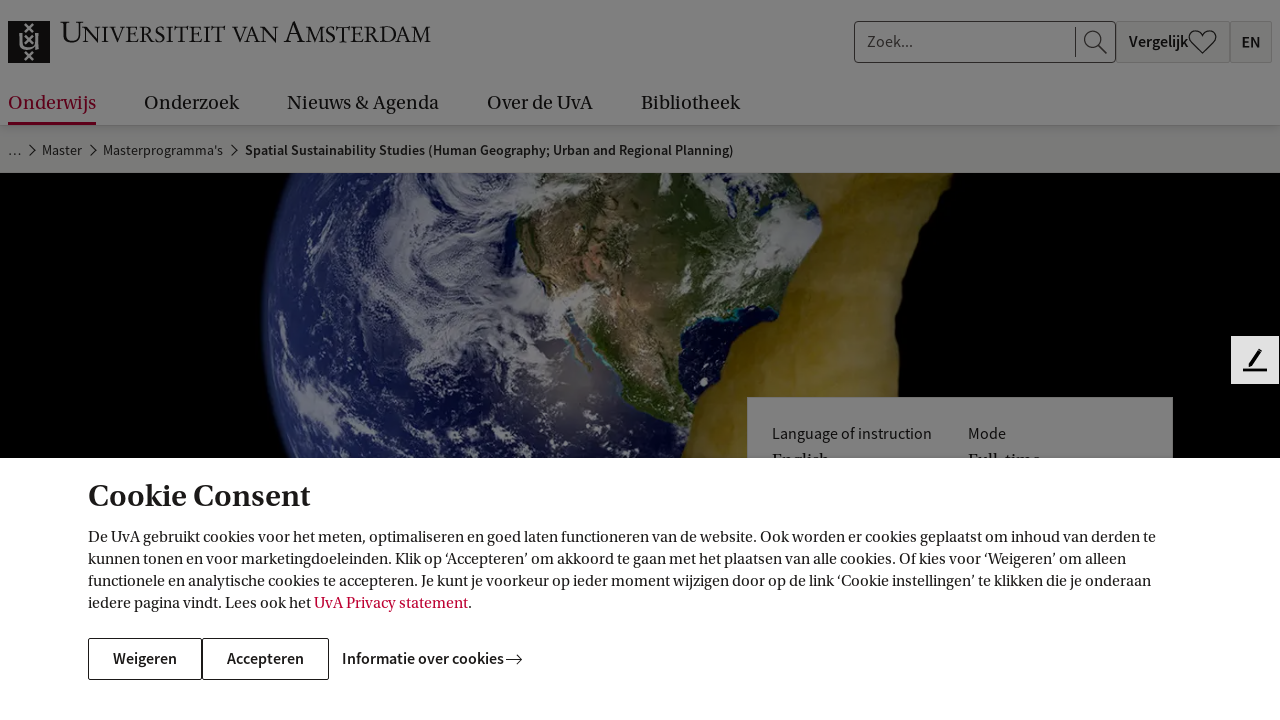

--- FILE ---
content_type: text/html;charset=UTF-8
request_url: https://www.uva.nl/shared-content/programmas/en/masters/spatial-sustainability-studies/spatial-sustainability-studies.html
body_size: 163130
content:






<!doctype html>
<html class="no-js" lang="nl">
<head>
    <meta charset="utf-8"/>

    <title>Master Spatial Sustainability Studies (Human Geography; Urban and Regional Planning) - Universiteit van Amsterdam</title>
            <link rel="canonical" href="https://www.uva.nl/shared-content/programmas/en/masters/spatial-sustainability-studies/spatial-sustainability-studies.html"/>
            <meta property="og:url" content="https://www.uva.nl/shared-content/programmas/en/masters/spatial-sustainability-studies/spatial-sustainability-studies.html" >

            <meta property="og:title" content="Master Spatial Sustainability Studies (Human Geography; Urban and Regional Planning)"/>

          <meta property="article:published_time" content="2025-07-16T07:38:29Z"/>





    <meta name="robots" content="index, follow"/>
        <meta name="AddSearchBot" content="index, follow" />

                <meta name="description" content="Learn how to face environmental and social challenges, to create a sustainable future for generations to come."/>
                <meta name="og:description" content="Learn how to face environmental and social challenges, to create a sustainable future for generations to come."/>

            <meta property="og:type" content="article" >
            <meta property="og:locale" content="nl-NL">
                <meta property="og:image" content="https://www.uva.nl/binaries/_ht_1701875807484/1200x630-jpg/content/gallery/faculteiten-en-diensten/fmg/social-sciences/gsss/fmg-human-geography-environmental-geography_fotograaf-jd-hancock_flickr3653177703.jpg" >
                <meta property="og:image:secure_url" content="https://www.uva.nl/binaries/_ht_1701875807484/1200x630-jpg/content/gallery/faculteiten-en-diensten/fmg/social-sciences/gsss/fmg-human-geography-environmental-geography_fotograaf-jd-hancock_flickr3653177703.jpg" >
                <meta property="og:image:width" content="1200" >
                <meta property="og:image:height" content="630" >
            <meta property="og:site_name" content="Universiteit van Amsterdam">
            <meta name="twitter:card" content="summary_large_image" >
            <meta name="twitter:site" content="@UvA_Amsterdam" >
            <meta name="addsearch-custom-field" content="type=programme">


    <meta name="language" content="nl">
    <meta name="copyright" content="Universiteit van Amsterdam">
    <meta name="author" content="Universiteit van Amsterdam">
    <meta name="viewport" content="width=device-width, initial-scale=1.0">

    <!--dataLayer-->
    <script>
        dataLayer = [{
                'canonicalHostName': 'www.uva.nl', 
                'canonicalURI': '/shared-content/programmas/en/masters/spatial-sustainability-studies/spatial-sustainability-studies.html', 
                'keywords': 'maatschappij- en gedragswetenschappen,fmg,onderwijs,geografie, planologie en internationale ontwikkelingsstudies,master', 
                'visitorLoginState': 'anonymous'
                ,
                    'opleidingsnaam': 'Spatial Sustainability Studies (Human Geography; Urban and Regional Planning)',
                    'crohocode': '66620 or 66622',
                    'crohonaam': 'Human Geography or Urban and Regional Planning',
                    'opleidingstype': 'master',
                    'faculteit': 'FMG',
                    'sectie':'beginpagina'
        }];
    </script>
    <!--END dataLayer-->

    <!-- Google Tag Manager -->
    <script>(function(w,d,s,l,i){w[l]=w[l]||[];w[l].push({'gtm.start':
                new Date().getTime(),event:'gtm.js'});var f=d.getElementsByTagName(s)[0],
            j=d.createElement(s),dl=l!='dataLayer'?'&l='+l:'';j.async=true;j.src=
            'https://www.googletagmanager.com/gtm.js?id='+i+dl;f.parentNode.insertBefore(j,f);
        })(window,document,'script','dataLayer','GTM-HX98');</script>
    <!-- End Google Tag Manager -->
        <link rel="apple-touch-icon"
              href="/webfiles/1765960941537/_favicon/apple-touch-icon.png">
        <link rel="apple-touch-icon" sizes="57x57"
              href="/webfiles/1765960941537/_favicon/apple-touch-icon-57x57.png">
        <link rel="apple-touch-icon" sizes="60x60"
              href="/webfiles/1765960941537/_favicon/apple-touch-icon-60x60.png">
        <link rel="apple-touch-icon" sizes="72x72"
              href="/webfiles/1765960941537/_favicon/apple-touch-icon-72x72.png">
        <link rel="apple-touch-icon" sizes="76x76"
              href="/webfiles/1765960941537/_favicon/apple-touch-icon-76x76.png">
        <link rel="apple-touch-icon" sizes="114x114"
              href="/webfiles/1765960941537/_favicon/apple-touch-icon-114x114.png">
        <link rel="apple-touch-icon" sizes="120x120"
              href="/webfiles/1765960941537/_favicon/apple-touch-icon-120x120.png">
        <link rel="apple-touch-icon" sizes="144x144"
              href="/webfiles/1765960941537/_favicon/apple-touch-icon-144x144.png">
        <link rel="apple-touch-icon" sizes="152x152"
              href="/webfiles/1765960941537/_favicon/apple-touch-icon-152x152.png">
        <link rel="apple-touch-icon" sizes="180x180"
              href="/webfiles/1765960941537/_favicon/apple-touch-icon-180x180.png">
        <link rel="icon" type="image/png" sizes="32x32"
              href="/webfiles/1765960941537/_favicon/favicon-32x32.png">
        <link rel="icon" type="image/png" sizes="192x192"
              href="/webfiles/1765960941537/_favicon/android-chrome-192x192.png">
        <link rel="icon" type="image/png" sizes="96x96"
              href="/webfiles/1765960941537/_favicon/favicon-96x96.png">
        <link rel="icon" type="image/png" sizes="16x16"
              href="/webfiles/1765960941537/_favicon/favicon-16x16.png">
        <link rel="manifest"
              href="/webfiles/1765960941537/_favicon/manifest.json">
        <link rel="mask-icon"
              href="/webfiles/1765960941537/_favicon/safari-pinned-tab.svg"
              color="#000000">
        <link rel="shortcut icon" href="/webfiles/1765960941537/_favicon/favicon.ico">


    <meta name="msapplication-TileColor" content="#da532c">
    <meta name="msapplication-TileImage"
          content="/webfiles/1765960941537/_favicon/mstile-144x144.png">

    <link media="screen" rel="stylesheet" href="/webfiles/1765960941537/css/app.min.css">
    <link media="print" rel="stylesheet" href="/webfiles/1765960941537/css/print.min.css">


    <script type="text/javascript">
        /* BE AWARE! THE FOLLOWING FUNCTION IS ALSO USED IN GOOGLE TAG MANAGER!
        *
        * 1 - basic functionality
        * 2 - optimization
        * 3 - marketing
        * */

        function getCookieConsentLevel() {
            var value = "; " + document.cookie;
            var parts = value.split("; cookie_consent_level=");
            if (parts.length == 2) {
                return parseInt(parts.pop().split(";").shift());
            } else {
                return 1; // by default 1 is most restrictive
            }
        }
    </script>



        <meta name="keywords" content="maatschappij- en gedragswetenschappen,fmg,onderwijs,geografie, planologie en internationale ontwikkelingsstudies,master">

    <!-- ===================== UvA standaard JS======================== -->
    <script>document.documentElement.className = document.documentElement.className.replace(/\bno-js\b/, 'js');</script>


  <script>
    function addSiteVar(obj) {
        window.uvasite = window.uvasite || {};
        if (!!window.MSInputMethodContext && !!document.documentMode) {
            var objs = [window.uvasite, obj],
                result = objs.reduce(function (r, o) {
                    Object.keys(o).forEach(function (k) {
                        r[k] = o[k];
                    });
                    return r;
                }, {});
            window.uvasite = result;
        }
        else {
            window.uvasite = Object.assign(obj, window.uvasite);
        }
    }
    addSiteVar({domain:"www.uva.nl"});


      addSiteVar({gtmId:"GTM-HX98"});


      addSiteVar({defaultImage:{
      "jpg_square": "/binaries/_ht_1676445493220/150x150-jpg/content/gallery/default-card-image.jpg",
      "jpg_card": "/binaries/_ht_1676445493269/1360x700-jpg/content/gallery/default-card-image.jpg",
      "webp_square": "/binaries/_ht_1676445493171/150x150-webp/content/gallery/default-card-image.jpg",
      "webp_card": "/binaries/_ht_1676445493244/1360x700-webp/content/gallery/default-card-image.jpg"
      }});
    </script>

    <!--cookie-->
    <script src="/webfiles/1765960941537/js/uvacookiebar.js"></script>
    <!--cookie-->
    <!-- ===================== /UvA JS ======================== -->

<script>   var _paq = window._paq = window._paq || [];
   /* tracker methods like "setCustomDimension" should be called before "trackPageView" */
    _paq.push(["setExcludedQueryParams", ["_sp", "filter", "origin", "obsoleteurl", "pagesize", "t", "f", "cldee", "cb", "fbclid", "msclkid", "igshid", "s_cid", "ef_id", "twclid", "gtm_debug"]]);
    _paq.push(['trackPageView']);
    _paq.push(['enableLinkTracking']);
    (function () {
        var u = "//analytics.ic.uva.nl/";
        _paq.push(['setTrackerUrl', u + 'matomo.php']);
        _paq.push(['setSiteId', '31']);
        var d = document, g = d.createElement('script'), s = d.getElementsByTagName('script')[0];
        g.async = true;
        g.src = u + 'matomo.js';
        s.parentNode.insertBefore(g, s);
    })(); </script>
</head>

<body class="corporatesite programmepage no-mathjax" id="page">

<!-- Google Tag Manager (noscript) -->
<noscript><iframe src="https://www.googletagmanager.com/ns.html?id=GTM-HX98"
                  height="0" width="0" style="display:none;visibility:hidden"></iframe></noscript>
<!-- End Google Tag Manager (noscript) -->

<!-- IE until 11 (inclusive) does not support loading svg from external file-->
<svg class="svg-icon-lib" aria-hidden="true" style="display: none" xmlns="http://www.w3.org/2000/svg">
<symbol id="icon-a-z" viewBox="0 0 24 24" preserveAspectRatio="xMinYMin"><path d="M15.406 17.464v-1.12l5.056-7.776H15.87V7h6.896v1.12l-5.072 7.776h5.104v1.568h-7.392ZM10.594 13.104V11.76h3.808v1.344h-3.808ZM4.472 11.896l-.368 1.28h2.672l-.368-1.28a55.286 55.286 0 0 1-.496-1.712c-.15-.587-.299-1.168-.448-1.744H5.4a53.191 53.191 0 0 1-.448 1.76c-.15.576-.31 1.141-.48 1.696ZM.968 17.464 4.376 7h2.176L9.96 17.464H8.008l-.816-2.832h-3.52l-.816 2.832H.968Z"/></symbol>
<symbol id="icon-envlag" viewBox="0 0 32 24"><path fill="#fff" d="M0 0h32v24H0z"/><path d="M0 12V0h31.78v24H0V12Z" fill="#FDFCFD"/><path d="M.167 23.94c.064-.033 2.85-2.166 6.193-4.74l6.076-4.68.617.009.618.008.009.57.009.57-5.565 4.12c-3.06 2.265-5.562 4.135-5.56 4.153.004.022-.437.036-1.254.04-1.22.008-1.255.006-1.143-.05Zm3.496.027c.012-.019.046-.034.077-.035.03 0 2.27-1.636 4.977-3.634l4.92-3.634.01 3.634c.005 2.385.019 3.635.041 3.635.018 0 .033.015.033.034 0 .022-1.702.033-5.039.033-3.35 0-5.032-.011-5.019-.033Zm10.969-5.3v-5.331H.002v-3.204h14.63V.002h2.784v10.13H31.78v3.204H17.416V24h-2.784v-5.332Zm3.628 5.3c0-.019.016-.034.034-.034.021 0 .035-1.25.041-3.635l.008-3.635 4.938 3.635c2.716 1.998 4.963 3.634 4.994 3.635.03 0 .065.015.076.034.014.022-1.673.033-5.035.033-3.348 0-5.056-.011-5.056-.033Zm13.454-.224c-.027-.038-2.703-2.101-5.948-4.584a1495.901 1495.901 0 0 1-5.963-4.576c-.064-.06-.036-.062 1.197-.062h1.263l4.716 3.769c2.595 2.072 4.73 3.762 4.744 3.753.052-.033.059.091.05.921-.008.764-.014.842-.059.779ZM.002 18.044c0-2.349.011-3.557.033-3.557.018 0 .033.015.033.034 0 .022 1.517.036 4.436.042l4.435.008-4.434 3.455C2.067 19.925.071 21.498.07 21.52a.084.084 0 0 1-.035.06c-.022.014-.033-1.173-.033-3.536Zm31.735 3.268c-.014-.038-1.874-1.57-4.132-3.404l-4.106-3.337 4.097-.008c3.176-.007 4.104-.018 4.123-.05.014-.022.033-.032.044-.021.01.01.014 1.564.01 3.453-.006 1.889-.021 3.404-.036 3.367ZM.002 5.442V1.905l.127.125c.07.069 2.073 1.642 4.452 3.496l4.325 3.371-4.42.009c-2.907.005-4.418.02-4.418.041a.033.033 0 0 1-.033.033C.013 8.98.002 7.78.002 5.442Zm31.712 3.505c0-.022-1.402-.036-4.092-.041l-4.093-.009 4.092-3.37c2.251-1.855 4.093-3.39 4.093-3.412 0-.022.015-.049.034-.06.022-.014.033 1.145.033 3.452 0 2.293-.011 3.473-.033 3.473a.034.034 0 0 1-.034-.033ZM5.09 5.027C2.343 2.87.08 1.108.057 1.112.029 1.118.016.967.009.56L0 0l.39.01c.237.005.388.022.385.042-.003.019 2.59 2.016 5.76 4.439 3.172 2.422 5.774 4.416 5.782 4.43.009.014-.49.026-1.11.026h-1.124l-4.994-3.92Zm13.227 3.898c-.012-.012-.022-.2-.022-.414v-.393l5.128-3.978C26.242 1.952 28.58.126 28.617.082l.068-.08 1.341.001c1.303.002 1.337.003 1.225.06-.064.033-2.694 2.045-5.844 4.472l-5.728 4.412h-.67c-.37 0-.681-.01-.693-.022ZM9.08 3.515C6.575 1.64 4.484.094 4.433.082c-.05-.011-.1-.034-.11-.05C4.313.015 6.35.002 9.013.002c3.117 0 4.708.011 4.708.033a.033.033 0 0 1-.033.034c-.022 0-.036 1.182-.042 3.43l-.008 3.43L9.08 3.516Zm9.246-.006c0-2.271-.011-3.44-.033-3.44a.034.034 0 0 1-.034-.034c0-.022 1.597-.033 4.724-.033 3.142 0 4.718.011 4.704.033-.01.019-.048.034-.083.034-.046 0-8.447 6.224-9.154 6.783l-.124.098V3.51Z" fill="#0E4EA7"/><path d="M.168 23.94c.063-.033 2.85-2.166 6.192-4.74l6.076-4.68.618.009.617.008.01.57.008.57-5.564 4.12c-3.061 2.265-5.563 4.135-5.56 4.153.003.022-.438.036-1.254.04-1.222.008-1.256.006-1.144-.05Zm14.464-5.272v-5.332H.002v-3.204h14.63V.002h2.784v10.13H31.78v3.204H17.416V24h-2.784v-5.332Zm17.082 5.075c-.027-.038-2.703-2.101-5.947-4.584a1509.335 1509.335 0 0 1-5.965-4.576c-.063-.06-.035-.062 1.198-.062h1.263l4.717 3.769c2.594 2.072 4.728 3.762 4.743 3.753.052-.033.059.091.05.921-.008.764-.014.842-.058.779ZM5.09 5.026C2.343 2.87.08 1.11.057 1.113.029 1.118.016.967.009.56L0 0l.39.01c.237.005.388.022.385.042-.003.019 2.59 2.016 5.76 4.439a1220.32 1220.32 0 0 1 5.782 4.43c.009.014-.49.026-1.11.026h-1.124l-4.994-3.92Zm13.227 3.899c-.012-.012-.022-.2-.022-.414v-.393l5.128-3.978C26.242 1.952 28.58.126 28.617.082l.068-.08 1.341.001c1.303.002 1.337.003 1.225.06-.064.033-2.694 2.045-5.844 4.472l-5.728 4.412h-.67c-.37 0-.681-.01-.693-.022Z" fill="#BC0031"/></symbol>
<symbol id="icon-nlvlag" viewBox="0 0 32 24"><path fill="#BC0031" d="M0 0h32v8H0z"/><path fill="#fff" d="M0 8h32v8H0z"/><path fill="#0065BE" d="M0 16h32v8H0z"/></symbol>
<symbol id="icon-arrow-curved" viewBox="0 0 47 47"><path d="M24.294 46.24c-12.106-12.107-12.106-31.735 0-43.841" stroke="#fff"/><path d="M24.445 7.5v-5h-5" stroke="#fff"/></symbol>
<symbol id="icon-arrow-left" viewBox="0 0 24 24" preserveAspectRatio="xMinYMin"><path d="M7.71 13.005h14.293v-1H7.689l3.78-3.858-.717-.698L5.8 12.51l5.056 5.056.708-.707-3.854-3.854z"/></symbol>
<symbol id="icon-arrow-right" viewBox="0 0 24 24" preserveAspectRatio="xMinYMin"><path d="M16.293 13.005H2v-1h14.314l-3.78-3.858.717-.698 4.952 5.061-5.056 5.056-.708-.707 3.854-3.854z"/></symbol>
<symbol id="icon-bluesky" viewBox="0 0 24 24" preserveAspectRatio="xMinYMin"><path d="M12 11.454c-.922-1.916-3.435-5.484-5.77-7.242-1.686-1.27-4.417-2.252-4.417.874 0 .624.356 5.244.566 5.994.727 2.608 3.378 3.273 5.735 2.87-4.121.704-5.17 3.035-2.905 5.366 4.3 4.426 6.18-1.11 6.662-2.53.089-.262.13-.383.13-.276 0-.107.042.014.13.276.482 1.42 2.363 6.956 6.663 2.53 2.264-2.331 1.216-4.662-2.906-5.365 2.358.402 5.009-.263 5.736-2.87.21-.75.566-5.371.566-5.995 0-3.126-2.731-2.144-4.417-.874-2.336 1.76-4.85 5.327-5.772 7.242Z"/></symbol>
<symbol id="icon-bullhorn" viewBox="0 0 72 72"><path d="M52 24c0-1.1.9-2 2-2h8c4.5 0 4.5 20 0 20h-8c-1.1 0-2-.9-2-2"/><path d="M20 56c-2.5 0-6-10.9-6-24.3S17.5 8 20 8s20.5 16 32 16c2.5 4 2.5 12 0 16-12 0-29.5 16-32 16zM39.3 64h-3.9c-1.3 0-2.2-1.2-1.9-2.5 0 0 1.1-4 3.6-12 3-2 5-3 9-4.5-1 4-4.8 17.5-4.8 17.5-.3.9-1.1 1.5-2 1.5z"/><path d="M27.5 12.5c3.5 1.9 6 8.4 6 19.3s-2.5 17.8-6 19.7M20 8c4 2 7 10 7 23.8S23.5 54.5 20 56"/><ellipse cx="23.5" cy="32.3" rx="2.5" ry="9.8"/><path d="M65 27.5c.8 0 3 2 3 4.5s-2.2 4.5-3 4.5M4.5 17.5l5.5 2M4.8 46.9 9.5 45M10 32H4"/></symbol>
<symbol id="icon-calendar-add" viewBox="0 0 24 24" preserveAspectRatio="xMidYMid"><path d="M23 21.203c0 .943-.703 1.716-1.597 1.791L21.26 23H2.74c-.913 0-1.662-.726-1.734-1.65L1 21.203V3.797c0-.943.703-1.716 1.597-1.791L2.74 2H4v-.703c0-.144.152-.263.353-.291L4.443 1h2.115c.213 0 .392.102.433.237l.009.06V2h10v-.703c0-.144.152-.263.353-.291l.09-.006h2.115c.213 0 .392.102.433.237l.009.06V2h1.26c.913 0 1.662.726 1.734 1.65l.006.147zM21.8 8.012H2.2v12.763c0 .528.387.963.885 1.019l.108.006h17.614c.512 0 .933-.4.987-.913l.006-.112zM4 3.199l-.807.001c-.512 0-.933.4-.987.913l-.006.112v2.962h19.6V4.225c0-.528-.387-.963-.885-1.019l-.108-.006L20 3.199v1.504c0 .144-.152.263-.353.291l-.09.006h-2.115c-.213 0-.392-.102-.433-.237L17 4.703V3.2H7v1.504c0 .144-.152.263-.353.291L6.557 5H4.443c-.213 0-.392-.102-.433-.237L4 4.703zM6.2 1.8H4.8v2.4h1.4zm13 0h-1.4v2.4h1.4z"/><circle cx="18" cy="12" r="5.5" fill="#fff"/><path fill-rule="evenodd" d="M13.73 16.27c2.33 2.328 6.128 2.303 8.486-.054 2.357-2.358 2.382-6.157.053-8.485-2.328-2.33-6.127-2.304-8.485.053-2.357 2.358-2.382 6.157-.053 8.485Zm.61-.61c1.996 1.997 5.253 1.976 7.274-.046 2.022-2.02 2.043-5.278.046-7.274-1.996-1.997-5.253-1.976-7.274.046-2.021 2.02-2.043 5.278-.046 7.274Zm3.974-3.342H21.5v-.636h-3.186l.003-3.182h-.634v3.181H14.5v.637h3.184V15.5h.627l.003-3.182Z"/></symbol>
<symbol id="icon-calendar" viewBox="0 0 24 24" preserveAspectRatio="xMidYMid"><path d="M23 21.203c0 .943-.703 1.716-1.597 1.791L21.26 23H2.74c-.913 0-1.662-.726-1.734-1.65L1 21.203V3.797c0-.943.703-1.716 1.597-1.791L2.74 2H4v-.703c0-.144.152-.263.353-.291L4.443 1h2.115c.213 0 .392.102.433.237l.009.06V2h10v-.703c0-.144.152-.263.353-.291l.09-.006h2.115c.213 0 .392.102.433.237l.009.06V2h1.26c.913 0 1.662.726 1.734 1.65l.006.147zM21.8 8.012H2.2v12.763c0 .528.387.963.885 1.019l.108.006h17.614c.512 0 .933-.4.987-.913l.006-.112zM4 3.199l-.807.001c-.512 0-.933.4-.987.913l-.006.112v2.962h19.6V4.225c0-.528-.387-.963-.885-1.019l-.108-.006L20 3.199v1.504c0 .144-.152.263-.353.291l-.09.006h-2.115c-.213 0-.392-.102-.433-.237L17 4.703V3.2H7v1.504c0 .144-.152.263-.353.291L6.557 5H4.443c-.213 0-.392-.102-.433-.237L4 4.703zM6.2 1.8H4.8v2.4h1.4zm13 0h-1.4v2.4h1.4z"/></symbol>
<symbol id="icon-checkbox-checked" viewBox="0 0 20 20"><rect x=".5" y=".5" width="19" height="19" rx="2.5"/><path fill-rule="evenodd" clip-rule="evenodd" d="m16.243 5 1.179 1.179L7.9 15.7l-5.4-5.4 1.18-1.177 4.22 4.22L16.243 5Z" fill="#fff"/></symbol>
<symbol id="icon-checkbox-unchecked" viewBox="0 0 20 20"><rect x=".5" y=".5" width="19" height="19" rx="2.5" fill="#fff" stroke="#D5D5D5"/></symbol>
<symbol id="icon-checkmark" viewBox="0 0 24 24" preserveAspectRatio="xMinYMin"><path d="m19.197 6.232 1.415 1.414L9.186 19.072l-6.481-6.48 1.416-1.412 5.064 5.064z"/></symbol>
<symbol id="icon-chevron" viewBox="0 0 24 24"><path d="m17.421 12-9.06 9L7 19.648 14.699 12 7 4.352 8.361 3z"/></symbol>
<symbol id="icon-clear" viewBox="0 0 24 24"><path id="circle" d="M12 22.6c-6.1 0-11-4.9-11-11S5.9.6 12 .6s11 4.9 11 11-4.9 11-11 11zm0-21c-5.5 0-10 4.5-10 10s4.5 10 10 10 10-4.5 10-10-4.5-10-10-10z"/><path d="m12.7 11.4 3.5-3.5c.2-.2.2-.5 0-.7s-.5-.2-.7 0L12 10.7 8.6 7.2c-.2-.2-.5-.2-.7 0s-.2.5 0 .7l3.5 3.5-3.5 3.5c-.2.2-.2.5 0 .7.1.1.2.1.4.1s.3 0 .4-.1l3.5-3.5 3.5 3.5c.1.1.2.1.4.1s.3 0 .4-.1c.2-.2.2-.5 0-.7l-3.8-3.5z"/></symbol>
<symbol id="icon-clock" viewBox="0 0 24 24" preserveAspectRatio="xMidYMid"><path d="M12 1c6.076 0 11 4.926 11 11s-4.924 11-11 11S1 18.074 1 12 5.924 1 12 1zm0 1.1c-5.469 0-9.9 4.434-9.9 9.9s4.431 9.9 9.9 9.9 9.9-4.434 9.9-9.9-4.431-9.9-9.9-9.9zm-.6 9.9V4h1.2v7.755l5.253 5.252-.849.848-5.388-5.388A.619.619 0 0 1 11.4 12z"/></symbol>
<symbol id="icon-close" viewBox="0 0 24 24" preserveAspectRatio="xMinYMin"><path d="M12.002 12.705 3.868 20.84l-.707-.707 8.134-8.134-8.132-8.131.704-.704 8.128 8.134 8.137-8.136.707.707-8.137 8.137 8.13 8.134-.699.698-8.131-8.132Z"/></symbol>
<symbol id="icon-crest-broken" viewBox="0 0 114 152"><path fill="#1F1D21" fill-rule="evenodd" d="M114 109.403H4V75.627l30.358-12.575c.2 1.493.554 3.08 1.175 4.041 2.43 3.773 5.132 5.124 6.667 5.843 1.533.722 3.966 1.442 6.673 1.978 2.703.543 7.216.817 13.165-.698 5.95-1.523 8.58-4.209 8.58-4.209l4.513-4.213-.016 9.962 9.474-2.77s-1.251-7.892-1.24-21.352a382.7 382.7 0 0 1 .111-8.92L114 30.064v79.339Zm-46.698-5.533 4.598-4.575-8.31-8.264 8.31-8.267-4.599-4.573-8.31 8.263-8.31-8.263-4.598 4.575 8.308 8.265-8.31 8.264 4.6 4.573 8.31-8.261 8.31 8.263Z" clip-rule="evenodd"/><path fill="#1F1D21" d="M75.38 46.06a93.421 93.421 0 0 1-.143 5.57c-.555 9.685-2.091 11.387-2.091 11.387-2.162 4.03-8.846 5.014-12.269 5.274-3.43.267-4.961.085-4.961.085s-9.868-.376-12.08-4.948c-.507-1.044-.853-2.492-1.085-3.852l4.237-1.755 3.703 3.68 8.308-8.263 8.312 8.265 4.599-4.574-6.694-6.659 10.163-4.21Z"/><path fill="#1F1D21" fill-rule="evenodd" d="m78.865 139.605-1.816 5.833c-.33 1.069-.49 2.014-.49 2.672 0 1.355 1.933 1.642 3.057 1.642.366 0 .453.246.453.777 0 .416-.046.578-.334.578-.453 0-1.38-.048-2.348-.097-1.052-.054-2.152-.11-2.735-.11-.538 0-1.224.049-1.93.099h-.002c-.747.053-1.517.108-2.153.108-.829 0-.829-.122-.829-.657v-.452c0-.205.37-.287 1.366-.37 2.15-.203 2.442-.617 3.229-2.875l8.171-23.657c.178-.151.359-.314.542-.479.663-.6 1.368-1.237 2.178-1.493l10.367 25.999c.704 1.725 1.45 2.588 3.839 2.588.459 0 .535.492.535.946 0 .45-.282.45-.777.45-.26 0-.821-.032-1.505-.07-1.066-.06-2.43-.137-3.417-.137a67.28 67.28 0 0 0-4.95.207c-.617 0-.663-.122-.663-.699 0-.451.247-.656.832-.656.621 0 2.643-.124 2.643-1.11 0-.325-.165-.987-.751-2.422l-2.642-6.615h-9.87Zm9.13-1.599-4.58-11.75h-.087l-3.924 11.75h8.59Z" clip-rule="evenodd"/><path fill="#1F1D21" d="M18.613 123.787c2.27 0 4.253 0 4.253 3.241v16.022c0 6.856 5.904 8.95 11.895 8.95 7.513 0 11.934-3.82 11.934-11.334v-14.664c0-2.051 1.073-2.215 4.086-2.215l.248-.251v-.86l-.164-.249c-.617 0-1.421.045-2.28.093-.984.056-2.039.115-2.964.115-2.082 0-3.139-.094-3.833-.156a9.65 9.65 0 0 0-.834-.052l-.125.249v.782l.166.329c.236.021.457.039.664.056 1.29.108 2.02.169 2.432.562.537.512.537 1.588.537 4.063v10.677c0 6.944-2.395 10.472-9.786 10.472-7.105 0-8.261-4.637-8.261-10.551v-11.914c0-3.08 1.197-3.365 3.884-3.365h.496l.205-.169v-1.064l-.123-.127c-1.033 0-2.077.052-3.12.104a62.797 62.797 0 0 1-3.116.104c-1.113 0-2.457-.068-3.604-.127-.853-.043-1.596-.081-2.054-.081-.455 0-.744.041-.744.496v.695l.208.169Zm31.527 6.91c.864 0 2.104.216 2.44 1.045l8.297 19.882c.058.123.124.214.398.214.22 0 .284-.027.433-.461l1.582-3.998c.862-2.175 1.503-3.85 2.114-5.445v-.002a311.662 311.662 0 0 1 3.887-9.756c.436-1.077.681-1.388 1.302-1.418l.957-.061.278-.215v-.709l-.245-.124c-.07 0-.328.019-.68.046-.739.055-1.889.14-2.539.14a23.32 23.32 0 0 1-1.81-.093c-.603-.046-1.206-.093-1.809-.093v.956l.186.092 1.61.155c.895.093 1.05.371 1.083.89.026.371-.343 1.507-.838 2.833l-4.423 11.662c-.123.368-.216.493-.28.493-.086 0-.123-.081-.302-.472l-.036-.079-2.016-4.586-3.557-9.234c-.122-.278-.276-.678-.276-.924 0-.463.556-.647 1.05-.677l1.454-.123.097-.862-.097-.089c-.714 0-1.418.038-2.122.076h-.001a39.05 39.05 0 0 1-2.115.075c-.29 0-.792-.026-1.373-.058a50.466 50.466 0 0 0-2.494-.093l-.343.06v.801l.188.152Z"/><path fill="#1F1D21" fill-rule="evenodd" d="M110 22.119V0H0v67.683L30.136 55.2l.066-6.312-.791-17.591s2.68.117 4.505.125c1.097.006 2.12-.11 2.888-.198.806-.092 1.33-.151 1.357-.003.064.407.115 13.791.136 20.598l10.786-4.467-6.993-6.953 4.599-4.573 8.31 8.26 8.31-8.26 4.001 3.976 3.785-1.568c-.274-4.055-.646-6.789-.646-6.789l9.564-.436s-.111 1.231-.243 3.632L110 22.119ZM46.689 5.471l-4.599 4.573 8.31 8.263-8.31 8.267 4.6 4.574L55 22.885l8.312 8.263 4.599-4.574-8.31-8.267 8.31-8.265-4.6-4.571L55 13.734l-8.31-8.263Z" clip-rule="evenodd"/></symbol>
<symbol id="icon-crest" viewBox="0 0 114 152"><path fill="#1F1D21" fill-rule="evenodd" d="M20.866 127.028c0-3.241-1.983-3.241-4.253-3.241l-.208-.169v-.695c0-.455.29-.496.744-.496 1.074 0 3.717.208 5.658.208 2.063 0 4.17-.208 6.236-.208l.123.127v1.064l-.205.169h-.496c-2.687 0-3.884.285-3.884 3.366v11.913c0 5.914 1.156 10.551 8.26 10.551 7.392 0 9.787-3.528 9.787-10.472v-10.677c0-4.681 0-4.356-3.633-4.681l-.166-.329v-.782l.125-.249c.74 0 1.568.208 4.667.208 1.733 0 3.922-.208 5.244-.208l.164.249v.86l-.248.251c-3.013 0-4.086.164-4.086 2.215v14.664c0 7.514-4.42 11.334-11.934 11.334-5.991 0-11.895-2.094-11.895-8.95v-16.022Zm29.714 4.714c-.336-.829-1.576-1.045-2.44-1.045l-.188-.152v-.801l.343-.06c1.294 0 3.18.152 3.867.152 1.422 0 2.811-.152 4.238-.152l.097.089-.097.862-1.454.123c-.494.03-1.05.214-1.05.677 0 .246.154.646.276.924l3.557 9.234 2.016 4.586c.21.459.246.551.338.551.064 0 .157-.125.28-.492l4.423-11.663c.495-1.326.864-2.462.838-2.833-.033-.519-.188-.797-1.083-.89l-1.61-.155-.186-.092v-.956c1.206 0 2.413.187 3.619.187.959 0 3.003-.187 3.219-.187l.245.124v.71l-.278.214-.957.061c-.62.03-.866.341-1.302 1.418-2.938 7.047-3.646 9.26-6 15.203l-1.583 3.998c-.15.434-.213.462-.432.462-.275 0-.34-.092-.4-.215l-8.295-19.882Zm35.415 6.264-4.58-11.75h-.087l-3.924 11.75h8.59Zm-9.13 1.6-1.816 5.832c-.33 1.069-.49 2.014-.49 2.672 0 1.355 1.933 1.642 3.057 1.642.366 0 .453.246.453.777 0 .416-.046.578-.334.578-.946 0-3.963-.207-5.083-.207-1.106 0-2.847.207-4.085.207-.829 0-.829-.122-.829-.656v-.453c0-.205.37-.287 1.366-.37 2.15-.203 2.442-.617 3.229-2.875l8.171-23.657c.824-.698 1.687-1.645 2.72-1.972l10.367 25.999c.704 1.725 1.45 2.588 3.839 2.588.459 0 .535.492.535.946 0 .45-.282.45-.777.45-.666 0-3.304-.207-4.922-.207a67.28 67.28 0 0 0-4.95.207c-.617 0-.663-.121-.663-.699 0-.451.247-.656.832-.656.621 0 2.643-.124 2.643-1.109 0-.326-.165-.988-.751-2.423l-2.642-6.614h-9.87ZM2 109.403h110V0H2v109.403Zm42.09-99.359 4.599-4.573 8.31 8.263 8.31-8.263 4.6 4.571-8.31 8.265 8.31 8.267-4.598 4.574L57 22.885l-8.308 8.263-4.6-4.574 8.31-8.267-8.31-8.263Zm8.31 38.618L44.09 40.4l4.599-4.573 8.31 8.26 8.31-8.26 4.6 4.571-8.31 8.265 8.31 8.267-4.598 4.574L57 53.238 48.691 61.5l-4.6-4.572 8.31-8.267Zm17.5 50.633-4.6 4.575-8.31-8.263-8.31 8.261-4.6-4.573 8.31-8.264-8.308-8.265 4.598-4.575 8.31 8.263 8.31-8.263 4.599 4.573-8.31 8.267 8.31 8.264Zm3.215-23.54.016-9.96-4.514 4.212s-2.629 2.686-8.58 4.209c-5.948 1.515-10.462 1.24-13.164.698-2.707-.536-5.14-1.256-6.673-1.978-1.535-.72-4.237-2.07-6.667-5.843-1.44-2.225-1.44-7.806-1.44-7.806l.11-10.399-.792-17.591s2.68.117 4.505.125c2.25.011 4.191-.49 4.245-.2.086.545.148 24.492.148 24.492s.264 5.111 1.527 7.715c2.212 4.571 12.08 4.947 12.08 4.947s1.53.182 4.961-.085c3.423-.26 10.107-1.244 12.269-5.273 0 0 1.536-1.703 2.091-11.388.578-10.145-.788-20.185-.788-20.185l9.564-.436s-.648 7.169-.663 20.625c-.012 13.46 1.24 21.353 1.24 21.353l-9.475 2.769Z" clip-rule="evenodd"/></symbol>
<symbol id="icon-desktop" viewBox="0 0 24 24" preserveAspectRatio="xMinYMin"><g fill="#1F1D21"><path fill-rule="evenodd" clip-rule="evenodd" d="M21.26 3c.913 0 1.662.774 1.734 1.76l.006.157v13.166c0 1.006-.703 1.83-1.597 1.91L21.26 20H2.74c-.913 0-1.662-.774-1.734-1.76L1 18.084V4.917c0-1.006.703-1.83 1.597-1.91L2.74 3h18.52Zm0 1.2H2.74c-.246 0-.491.245-.534.605l-.006.112v13.166c0 .382.222.662.466.71l.074.007h18.52c.246 0 .491-.245.534-.605l.006-.112V4.917c0-.382-.222-.662-.466-.71L21.26 4.2Z"/><path d="M18.1 21.652a.6.6 0 0 0-.6-.6h-11l-.097.008a.6.6 0 0 0 .097 1.192h11l.097-.008a.6.6 0 0 0 .503-.592Z"/></g></symbol>
<symbol id="icon-download" viewBox="0 0 24 24" preserveAspectRatio="xMinYMin"><path d="M3 22h19v1H3zm14.06-6.75L12 20.204l-5.057-5.057.707-.707 3.854 3.853V4h1v14.314l3.858-3.78z"/></symbol>
<symbol id="icon-externallink" viewBox="0 0 24 24" preserveAspectRatio="xMinYMin"><path d="M10.688 5v.875H5.875v12.25h12.25v-4.688H19V19H5V5zm8.562-.245v6.25h-1V6.411l-7.965 7.965-.707-.707 7.913-7.914H13v-1z"/></symbol>
<symbol id="icon-facebook" viewBox="0 0 24 24" preserveAspectRatio="xMinYMin"><path d="M8.475 23V12H6V8.242h2.475V5.95C8.475 2.833 9.85 1 13.792 1h3.3v3.758h-2.017c-1.558 0-1.65.55-1.65 1.559v1.925h3.667L16.633 12h-3.3v11H8.475Z"/></symbol>
<symbol id="icon-feedback" viewBox="0 0 24 24" preserveAspectRatio="xMinYMin"><path d="M20 2a3 3 0 0 1 3 3v9.2a3 3 0 0 1-3 3H6.918L2.1 23H1V5a3 3 0 0 1 3-3zm-.2 1.2H4.2a2 2 0 0 0-2 2V21l4.077-5.001L19.8 16a2 2 0 0 0 1.995-1.85L21.8 14V5.2a2 2 0 0 0-2-2zm-.8 7.05v1.2H5v-1.2zm-2-3.5v1.2H5v-1.2z"/></symbol>
<symbol id="icon-filters" viewBox="0 0 24 24" preserveAspectRatio="xMinYMin"><path d="M10.627 8c-.238 1.7-1.688 3.008-3.441 3.008C5.432 11.008 3.982 9.7 3.744 8H0V6.8h3.78a3.484 3.484 0 0 1 3.406-2.797A3.484 3.484 0 0 1 10.59 6.8H24V8H10.627Zm9 9c-.238 1.7-1.688 3.008-3.441 3.008-1.754 0-3.204-1.308-3.442-3.008H0v-1.2h12.78a3.484 3.484 0 0 1 3.406-2.797A3.484 3.484 0 0 1 19.59 15.8H24V17h-4.373Zm-3.441 2.004a2.493 2.493 0 0 0 2.483-2.502A2.493 2.493 0 0 0 16.186 14a2.493 2.493 0 0 0-2.484 2.502 2.493 2.493 0 0 0 2.484 2.502Zm-9-9a2.493 2.493 0 0 0 2.483-2.502A2.493 2.493 0 0 0 7.186 5a2.493 2.493 0 0 0-2.484 2.502 2.493 2.493 0 0 0 2.484 2.502Z"/></symbol>
<symbol id="icon-flickr" viewBox="0 0 24 24" preserveAspectRatio="xMinYMin"><path d="M6.077 17C3.273 17 1 14.761 1 12s2.273-5 5.077-5 5.077 2.239 5.077 5-2.273 5-5.077 5Zm11.846 0c-2.804 0-5.077-2.239-5.077-5s2.273-5 5.077-5S23 9.239 23 12s-2.273 5-5.077 5Zm0-1.667c1.87 0 3.385-1.492 3.385-3.333 0-1.84-1.516-3.333-3.385-3.333-1.87 0-3.385 1.492-3.385 3.333 0 1.84 1.516 3.333 3.385 3.333Z"/></symbol>
<symbol id="icon-google-plus" viewBox="0 0 24 24" preserveAspectRatio="xMinYMin"><path d="M20.433 13.1H18.6v1.833a.367.367 0 0 1-.367.367h-1.466a.367.367 0 0 1-.367-.367V13.1h-1.833a.367.367 0 0 1-.367-.367v-1.466c0-.203.164-.367.367-.367H16.4V9.067c0-.203.164-.367.367-.367h1.466c.203 0 .367.164.367.367V10.9h1.833c.203 0 .367.164.367.367v1.466a.367.367 0 0 1-.367.367ZM13.467 12a5.139 5.139 0 0 1-5.134 5.133A5.139 5.139 0 0 1 3.2 12a5.139 5.139 0 0 1 5.133-5.133c1.301 0 2.542.487 3.495 1.372.148.138.157.37.019.519l-1 1.074a.365.365 0 0 1-.517.019A2.936 2.936 0 0 0 5.4 12a2.936 2.936 0 0 0 2.933 2.932 2.96 2.96 0 0 0 2.72-1.833h-2.72a.367.367 0 0 1-.366-.367v-1.466c0-.203.164-.367.366-.367H13.1c.202 0 .367.164.367.367V12ZM12 1C5.935 1 1 5.935 1 12s4.935 11 11 11 11-4.935 11-11S18.065 1 12 1Z"/></symbol>
<symbol id="icon-gridview" viewBox="0 0 24 24" preserveAspectRatio="xMinYMin"><path d="M11 13v11H0V13h11zm13 0v11H13V13h11zm0-13v11H13V0h11zM11 0v11H0V0h11z"/></symbol>
<symbol id="icon-hamburger" viewBox="0 0 24 24"><path class="line line--top" d="M0 12h24v1H0z"/><path class="line line--center" d="M0 12h24v1H0z"/><path class="line line--bottom" d="M0 12h24v1H0z"/></symbol>
<symbol id="icon-hat" viewBox="0 0 24 24" preserveAspectRatio="xMidYMid"><path d="M20.2 10v6.841a1 1 0 0 1-.513.874l-7.2 4.014a1 1 0 0 1-.974 0l-7.2-4.014a1 1 0 0 1-.513-.874V10l8.2 4.571zm-1.2.75-7 4-7-4v5.71a.5.5 0 0 0 .252.434l6.5 3.714a.5.5 0 0 0 .496 0l6.5-3.714A.5.5 0 0 0 19 16.46z"/><path d="m12.42 2.592 12.108 5.589a.25.25 0 0 1 .007.45l-12.088 6.044a1 1 0 0 1-.894 0L-.535 8.631a.25.25 0 0 1 .007-.45l12.109-5.589a1 1 0 0 1 .838 0zm-.007 1.193a1 1 0 0 0-.826 0L1.64 8.29a.125.125 0 0 0-.004.226l9.918 4.959a1 1 0 0 0 .894 0l9.918-4.959a.125.125 0 0 0-.004-.226z"/><path d="m22 9.25 1.5-.75v6.25l-1.5.75z"/></symbol>
<symbol id="icon-heart" viewBox="0 0 24 24" preserveAspectRatio="xMidYMid"><path d="M22 12c-1.518 2.386-10 9-10 9s-8.102-6.017-10-9C-1.5 6.5 5-1 12 6.5c7-7.5 13.5 0 10 5.5Z"/></symbol>
<symbol id="icon-instagram" viewBox="0 0 24 24" preserveAspectRatio="xMinYMin"><path d="M8.073 1.2A6.873 6.873 0 0 0 1.2 8.073v7.854A6.873 6.873 0 0 0 8.073 22.8h7.854a6.873 6.873 0 0 0 6.873-6.873V8.073A6.873 6.873 0 0 0 15.927 1.2H8.073ZM8 0h8a8 8 0 0 1 8 8v8a8 8 0 0 1-8 8H8a8 8 0 0 1-8-8V8a8 8 0 0 1 8-8Z"/><path d="M12 18.1a6.1 6.1 0 1 1 0-12.2 6.1 6.1 0 0 1 0 12.2Zm0-1.2a4.9 4.9 0 1 0 0-9.8 4.9 4.9 0 0 0 0 9.8Z"/><circle cx="18.8" cy="5.2" r="1.2"/></symbol>
<symbol id="icon-internallink" viewBox="0 0 24 24" preserveAspectRatio="xMinYMin"><path d="M16.293 13.005H2v-1h14.314l-3.78-3.858.717-.698 4.952 5.061-5.056 5.056-.708-.707 3.854-3.854z"/></symbol>
<symbol id="icon-lang-en" viewBox="0 0 24 24" preserveAspectRatio="xMinYMin"><path d="M10.248 17.464v-1.568H5.656v-3.088h3.76V11.24h-3.76V8.568h4.432V7H3.8v10.464zm3.856 0v-4.576c0-1.168-.144-2.432-.24-3.536h.064l1.088 2.224 3.248 5.888h1.904V7h-1.76v4.544c0 1.168.144 2.496.24 3.568h-.064l-1.088-2.224L14.248 7h-1.904v10.464z"/></symbol>
<symbol id="icon-lang-nl" viewBox="0 0 24 24" preserveAspectRatio="xMinYMin"><path d="M5.56 17.464v-4.576c0-1.168-.144-2.432-.24-3.536h.064l1.088 2.224 3.248 5.888h1.904V7h-1.76v4.544c0 1.168.144 2.496.24 3.568h-.064l-1.088-2.224L5.704 7H3.8v10.464zm14.88 0v-1.568h-4.336V7h-1.856v10.464z"/></symbol>
<symbol id="icon-language" viewBox="0 0 24 24" preserveAspectRatio="xMidYMid"><path d="M20 1a3 3 0 0 1 3 3v10.2a3 3 0 0 1-3 3H6.918L2.1 23H1V4a3 3 0 0 1 3-3h16Zm-.2 1.2H4.2a2 2 0 0 0-2 2V21l4.077-5.001L19.8 16a2 2 0 0 0 1.995-1.85L21.8 14V4.2a2 2 0 0 0-2-2Zm-3.633 2.55a.5.5 0 0 1 .492.41l.008.09-.001.756.085.001c.413.01.83.03 1.244.059l.041-.002.09.01.401.033.518.048.328.036.192.023a.5.5 0 1 1-.13.992l-.329-.04-.476-.046-.188-.017-.039-.002a10.468 10.468 0 0 1-1.604 3.413c.16.193.33.38.508.561a.5.5 0 0 1-.713.701c-.147-.15-.29-.304-.428-.462a10.495 10.495 0 0 1-3.103 2.437.5.5 0 1 1-.46-.889 9.528 9.528 0 0 0 2.932-2.347 10.487 10.487 0 0 1-1.173-2.123.5.5 0 1 1 .925-.38c.238.581.533 1.136.878 1.656a9.397 9.397 0 0 0 1.22-2.635A23.337 23.337 0 0 0 16.175 7h-.008l-.01-.001-.67.01c-.894.021-1.758.087-2.592.197a.5.5 0 1 1-.13-.992 25.636 25.636 0 0 1 2.9-.21l.002-.754a.5.5 0 0 1 .5-.5Zm-7.845-.043.048.082 2.916 6.25a.5.5 0 0 1-.86.5l-.046-.078-.643-1.378H6.096l-.643 1.378a.5.5 0 0 1-.58.273l-.084-.03a.5.5 0 0 1-.273-.58l.03-.085 2.918-6.25a.5.5 0 0 1 .858-.082Zm-.406 1.475L6.562 9.083H9.27L7.916 6.182Z"/></symbol>
<symbol id="icon-linkedin" viewBox="0 0 24 24" preserveAspectRatio="xMinYMin"><path d="M1.55 8.067h4.308v14.941H1.55V8.067ZM1 3.667C1 2.2 2.008 1.1 3.658 1.1c1.559 0 2.567 1.1 2.567 2.567 0 1.375-1.008 2.566-2.658 2.566C2.008 6.233 1 5.133 1 3.667Zm22 19.341h-4.858v-7.7c0-2.016-.734-3.391-2.475-3.391-1.284 0-2.017.916-2.292 1.833-.092.367-.092.733-.092 1.192v8.066H8.425s.092-13.658 0-14.941h4.858v2.383c.275-1.008 1.834-2.475 4.309-2.475 3.025 0 5.408 2.108 5.408 6.783v8.25Z"/></symbol>
<symbol id="icon-listview" viewBox="0 0 24 24" preserveAspectRatio="xMinYMin"><path d="M24 19v4H0v-4h24Zm0-6v4H0v-4h24Zm0-6v4H0V7h24Zm0-6v4H0V1h24Z"/></symbol>
<symbol id="icon-loading" viewBox="0 0 44 44"><path class="cross1" d="m18.4 13.2 3.1-3 3.1 3 1.7-1.7-3.1-3.1 3.1-3-1.7-1.7-3.1 3-3.1-3-1.7 1.7 3.1 3-3.1 3.1z"/><path class="cross2" d="m18.4 24.6 3.1-3.1 3.1 3.1 1.7-1.7-3.1-3.1 3.1-3.1-1.7-1.7-3.1 3.1-3.1-3.1-1.7 1.7 3.1 3.1-3.1 3.1z"/><path class="cross3" d="m18.4 40.4 3.1-3.1 3.1 3.1 1.7-1.7-3.1-3.1 3.1-3.1-1.7-1.7-3.1 3.1-3.1-3.1-1.7 1.7 3.1 3.1-3.1 3.1z"/><path class="U" d="m30.8 13.2-3.5.2s.5 3.7.3 7.5c-.2 3.6-.8 4.3-.8 4.3-.8 1.5-3.3 1.9-4.6 2-1.3.1-1.8 0-1.8 0s-3.7-.1-4.5-1.8c-.5-1-.6-2.9-.6-2.9s0-8.9-.1-9.1c0-.1-.7.1-1.6.1h-1.7l.3 6.6V24s0 2.1.5 2.9c.9 1.4 1.9 1.9 2.5 2.2.6.3 1.5.5 2.5.7 1 .2 2.7.3 4.9-.3s3.2-1.6 3.2-1.6l1.7-1.6V30l3.5-1s-.5-2.9-.5-8 .3-7.8.3-7.8"/><path fill="none" stroke="currentColor" stroke-miterlimit="10" d="M0 0h44v44H0z"/></symbol>
<symbol id="icon-mail" viewBox="0 0 24 24" preserveAspectRatio="xMidYMid"><path d="M21.26 4c.913 0 1.662.774 1.734 1.76l.006.157v12.166c0 1.006-.703 1.83-1.597 1.91L21.26 20H2.74c-.913 0-1.662-.774-1.734-1.76L1 18.084V5.917c0-1.006.703-1.83 1.597-1.91L2.74 4h18.52Zm.54 5.219-9.584 3.69a.6.6 0 0 1-.347.027l-.085-.026L2.2 9.219l.001 8.864c0 .382.222.662.466.71l.074.007h18.52c.246 0 .491-.245.534-.605l.006-.112V9.22ZM21.26 5.2H2.74c-.246 0-.491.245-.534.605l-.006.112-.001 2.016L12 11.707l9.8-3.774V5.917c0-.382-.222-.662-.466-.71L21.26 5.2Z"/></symbol>
<symbol id="icon-mastodon" viewBox="0 0 24 24" preserveAspectRatio="xMidYMid"><path d="M12.158 0c-3.068.025-6.02.357-7.74 1.147 0 0-3.41 1.526-3.41 6.733 0 1.192-.024 2.617.014 4.129.123 5.091.933 10.11 5.64 11.355 2.171.575 4.035.695 5.535.613 2.722-.151 4.25-.972 4.25-.972l-.09-1.974s-1.945.613-4.13.538c-2.163-.074-4.448-.233-4.798-2.89a5.448 5.448 0 0 1-.048-.745s2.124.519 4.816.642c1.647.076 3.19-.096 4.759-.283 3.007-.36 5.625-2.212 5.954-3.905.519-2.667.476-6.508.476-6.508 0-5.207-3.411-6.733-3.411-6.733C18.255.357 15.302.025 12.233 0h-.075ZM8.686 4.068c1.278 0 2.245.491 2.885 1.474l.622 1.043.623-1.043c.64-.983 1.607-1.474 2.885-1.474 1.105 0 1.995.388 2.675 1.146.658.757.986 1.781.986 3.07v6.303h-2.497V8.47c0-1.29-.543-1.945-1.628-1.945-1.2 0-1.802.777-1.802 2.313v3.349h-2.483v-3.35c0-1.535-.601-2.312-1.802-2.312-1.085 0-1.628.655-1.628 1.945v6.118H5.024V8.283c0-1.288.328-2.312.987-3.07.68-.757 1.57-1.145 2.675-1.145Z"/></symbol>
<symbol id="icon-menu" viewBox="0 0 24 24" preserveAspectRatio="xMinYMin"><path d="M24 18v1H0v-1zm0-6v1H0v-1zm0-6v1H0V6z"/></symbol>
<symbol id="icon-mobile" viewBox="0 0 24 24" preserveAspectRatio="xMinYMin"><path d="M18.083 1c1.006 0 1.83.703 1.91 1.597L20 2.74v18.52c0 .913-.774 1.662-1.76 1.734l-.157.006H5.917c-1.006 0-1.83-.703-1.91-1.597L4 21.26V2.74c0-.913.774-1.662 1.76-1.734L5.916 1h12.166zm0 1.2H5.917c-.382 0-.662.222-.71.466L5.2 2.74v18.52c0 .246.245.491.605.534l.112.006h12.166c.382 0 .662-.222.71-.466l.007-.074V2.74c0-.246-.245-.491-.605-.534l-.112-.006zM13.5 19.052a.6.6 0 0 1 .097 1.192l-.097.008h-3a.6.6 0 0 1-.097-1.192l.097-.008h3z"/></symbol>
<symbol id="icon-notification-alert" viewBox="0 0 20 20"><circle cx="10" cy="10" r="8.7" style="fill:none;stroke:#1f1d21"/><path d="M9 4.6h2v6.9H9V4.6Zm1 10.9c-.7 0-1.2-.6-1.2-1.2s.6-1.2 1.2-1.2 1.2.6 1.2 1.2-.6 1.2-1.2 1.2Z" style="fill:#1f1d21;fill-rule:evenodd;stroke-width:0"/></symbol>
<symbol id="icon-notification-error" viewBox="0 0 24 24" preserveAspectRatio="xMidYMid"><circle cx="12" cy="12" r="12"/><path d="M10.25 5h3.5v9h-3.5z"/><circle cx="12" cy="18" r="2"/></symbol>
<symbol id="icon-notification-info-filled" viewBox="0 0 24 24" preserveAspectRatio="xMidYMid"><circle cx="12" cy="12" r="11"/><path fill-rule="evenodd" clip-rule="evenodd" d="M10.688 18.25h2.624V10.5h-2.624v7.75ZM12 6a1.5 1.5 0 1 0 0 3 1.5 1.5 0 0 0 0-3Z" fill="#fff"/></symbol>
<symbol id="icon-notification-info" viewBox="0 0 24 24" preserveAspectRatio="xMidYMid"><path fill-rule="evenodd" clip-rule="evenodd" d="M12 22c5.523 0 10-4.477 10-10S17.523 2 12 2 2 6.477 2 12s4.477 10 10 10Zm0 1c6.075 0 11-4.925 11-11S18.075 1 12 1 1 5.925 1 12s4.925 11 11 11Z"/><path fill-rule="evenodd" clip-rule="evenodd" d="M10.688 18.25h2.624V10.5h-2.624v7.75ZM12 6a1.5 1.5 0 1 0 0 3 1.5 1.5 0 0 0 0-3Z"/></symbol>
<symbol id="icon-notification-question" viewBox="0 0 24 24" preserveAspectRatio="xMidYMid"><circle cx="12" cy="12" r="11"/><path d="M11.106 14.406c-.378-2.628 2.358-3.654 2.358-5.274 0-.864-.54-1.44-1.458-1.44-.738 0-1.332.36-1.854.936L9 7.566C9.774 6.648 10.836 6 12.15 6c1.944 0 3.33 1.026 3.33 2.988 0 2.286-2.808 3.096-2.556 5.418h-1.818Zm-.414 2.682c0-.81.576-1.404 1.332-1.404.756 0 1.35.594 1.35 1.404 0 .81-.594 1.404-1.35 1.404-.756 0-1.332-.594-1.332-1.404Z" fill="#fff"/></symbol>
<symbol id="icon-padlock" viewBox="0 0 24 24"><path d="M11.4 14.875a1.5 1.5 0 1 1 1.2 0v2.58c0 .3-.269.545-.6.545-.331 0-.6-.244-.6-.545v-2.58ZM6.5 9V7.167C6.5 4.313 9.01 2 12 2s5.5 2.313 5.5 5.167V9h2a.5.5 0 0 1 .5.5v12a.5.5 0 0 1-.5.5h-15a.5.5 0 0 1-.5-.5v-12a.5.5 0 0 1 .5-.5h2ZM5.2 20.8h13.6V10.2H5.2v10.6ZM16.3 7.167C16.3 4.865 14.412 3.2 12 3.2c-2.41 0-4.3 1.665-4.3 3.967V9h8.6V7.167Z"/></symbol>
<symbol id="icon-pencil" viewBox="0 0 24 24" preserveAspectRatio="xMinYMin"><path d="M2.414 20.933a1 1 0 0 1 0-.153l1.297-6.953a1 1 0 0 1 .29-.63L15.053 2.143a1 1 0 0 1 1.414 0L22.124 7.8a1 1 0 0 1 0 1.414L11.072 20.267a1 1 0 0 1-.63.29l-6.954 1.297a1 1 0 0 1-1.074-.92zm1.269-.347 6.57-1.267 10.81-10.81-2.298-2.299-10.43 10.43-.883-.884 10.43-10.43-2.122-2.121-10.81 10.81-1.267 6.57z"/></symbol>
<symbol id="icon-phone" viewBox="0 0 24 24" preserveAspectRatio="xMidYMid"><path d="m13.895 7.041-.032.096a.6.6 0 0 0 .22.613l2.598 1.987-.239.426c-.888 1.546-1.813 2.798-2.772 3.757l-.269.26c-.92.867-2.083 1.705-3.488 2.512l-.427.24L7.5 14.333a.6.6 0 0 0-.709-.188l-5.48 2.298a.6.6 0 0 0-.34.732l1.767 5.657a.6.6 0 0 0 .634.418c5.904-.603 10.511-2.543 13.798-5.83 3.287-3.287 5.227-7.894 5.83-13.798a.6.6 0 0 0-.418-.634L16.925 1.22a.6.6 0 0 0-.732.341l-2.298 5.48Zm3.192-4.512 4.665 1.457-.069.557c-.687 5.141-2.477 9.144-5.361 12.029l-.292.285c-2.861 2.717-6.767 4.412-11.737 5.076l-.557.069-1.457-4.664 4.55-1.908 2.016 2.638a.6.6 0 0 0 .757.165c2.052-1.086 3.691-2.24 4.917-3.464 1.225-1.226 2.378-2.865 3.464-4.917l.038-.088a.6.6 0 0 0-.203-.67L15.18 7.08l1.907-4.55Z"/></symbol>
<symbol id="icon-pin" viewBox="0 0 24 24" preserveAspectRatio="xMidYMid"><path d="M11.964 1c7.234 0 12.17 7.747 6.71 14.748-2.34 3.001-4.577 5.419-6.71 7.252-2.211-1.833-4.448-4.25-6.711-7.252-3.586-4.757-2.554-9.837.734-12.62l.32-.257C7.83 1.7 9.785 1 11.964 1zm0 1.2C5.3 2.2 1.763 9.125 6.21 15.025c1.796 2.382 3.568 4.38 5.314 5.995l.426.386.011-.01c1.704-1.562 3.484-3.51 5.337-5.841l.429-.545c4.557-5.843.95-12.81-5.764-12.81zM12 5.264a4 4 0 1 1 0 8 4 4 0 0 1 0-8zm0 1.2a2.8 2.8 0 1 0 0 5.6 2.8 2.8 0 0 0 0-5.6z"/></symbol>
<symbol id="icon-pinterest" viewBox="0 0 24 24" preserveAspectRatio="xMinYMin"><path d="M13.015 1C7.022 1 4 5.304 4 8.894c0 2.174.821 4.107 2.583 4.827.289.12.548.004.631-.316.059-.22.197-.78.258-1.014.084-.317.052-.427-.182-.705-.507-.6-.833-1.376-.833-2.477 0-3.194 2.386-6.052 6.211-6.052 3.387 0 5.249 2.073 5.249 4.842 0 3.644-1.61 6.719-4 6.719-1.32 0-2.306-1.093-1.99-2.434.378-1.601 1.113-3.328 1.113-4.485 0-1.034-.555-1.896-1.701-1.896-1.349 0-2.433 1.398-2.433 3.27 0 1.193.402 2 .402 2l-1.622 6.886c-.482 2.044-.072 4.549-.037 4.801.02.15.212.187.3.074.123-.163 1.73-2.15 2.277-4.136.154-.562.887-3.473.887-3.473.438.838 1.72 1.574 3.081 1.574 4.055 0 6.806-3.703 6.806-8.66C21 4.491 17.831 1 13.015 1Z"/></symbol>
<symbol id="icon-playbtn" viewBox="0 0 24 24"><path d="M19 11.1 7.3 3.2c-.8-.6-1.9 0-1.9.9v15.8c0 .9 1.1 1.5 1.9.9L19 12.9c.6-.5.6-1.4 0-1.8z"/></symbol>
<symbol id="icon-radio-checked" viewBox="0 0 21 21"><path clip-rule="evenodd" d="M10.5 0c1.45 0 2.81.273 4.081.82a10.605 10.605 0 0 1 3.343 2.256A10.604 10.604 0 0 1 20.18 6.42C20.727 7.69 21 9.05 21 10.5c0 1.45-.273 2.81-.82 4.081a10.604 10.604 0 0 1-2.256 3.343 10.604 10.604 0 0 1-3.343 2.256c-1.271.547-2.632.82-4.081.82-1.45 0-2.81-.273-4.081-.82a10.604 10.604 0 0 1-3.343-2.256A10.605 10.605 0 0 1 .82 14.58 10.218 10.218 0 0 1 0 10.5c0-1.45.273-2.81.82-4.081a10.605 10.605 0 0 1 2.256-3.343A10.605 10.605 0 0 1 6.42.82 10.218 10.218 0 0 1 10.5 0Z"/><path fill-rule="evenodd" clip-rule="evenodd" d="M10.5 19c2.361 0 4.368-.826 6.02-2.48C18.175 14.869 19 12.862 19 10.5c0-2.361-.826-4.368-2.48-6.02C14.869 2.825 12.862 2 10.5 2c-2.361 0-4.368.826-6.02 2.48C2.825 6.131 2 8.138 2 10.5c0 2.361.826 4.368 2.48 6.02C6.131 18.175 8.138 19 10.5 19Z" fill="#fff"/><path clip-rule="evenodd" d="M10.5 4c.897 0 1.74.17 2.526.508a6.564 6.564 0 0 1 3.466 3.466c.339.787.508 1.629.508 2.526 0 .897-.17 1.74-.508 2.526a6.564 6.564 0 0 1-3.466 3.466A6.326 6.326 0 0 1 10.5 17c-.897 0-1.74-.17-2.526-.508a6.565 6.565 0 0 1-3.466-3.466A6.326 6.326 0 0 1 4 10.5c0-.897.17-1.74.508-2.526a6.565 6.565 0 0 1 3.466-3.466A6.326 6.326 0 0 1 10.5 4Z"/></symbol>
<symbol id="icon-radio-unchecked" viewBox="0 0 21 21"><path d="M10.5.5c1.385 0 2.677.26 3.883.78a10.105 10.105 0 0 1 3.187 2.15 10.104 10.104 0 0 1 2.15 3.187 9.72 9.72 0 0 1 .78 3.883 9.72 9.72 0 0 1-.78 3.883 10.105 10.105 0 0 1-2.15 3.187 10.105 10.105 0 0 1-3.187 2.15 9.72 9.72 0 0 1-3.883.78 9.72 9.72 0 0 1-3.883-.78 10.104 10.104 0 0 1-3.187-2.15 10.105 10.105 0 0 1-2.15-3.187A9.718 9.718 0 0 1 .5 10.5c0-1.385.26-2.677.78-3.883A10.105 10.105 0 0 1 3.43 3.43a10.105 10.105 0 0 1 3.187-2.15A9.718 9.718 0 0 1 10.5.5Z" fill="#fff" stroke="#D5D5D5"/></symbol>
<symbol id="icon-rss" viewBox="0 0 24 24" preserveAspectRatio="xMinYMin"><circle cx="3" cy="21" r="2"/><path d="M1 10c7.18 0 13 5.82 13 13h-3c0-5.523-4.477-10-10-10v-3Z"/><path d="M1 2c11.598 0 21 9.402 21 21h-3c0-9.941-8.059-18-18-18V2Z"/></symbol>
<symbol id="icon-search" viewBox="0 0 24 24" preserveAspectRatio="xMinYMin"><path d="M15.06 16.104c-3.441 2.739-8.434 2.547-11.58-.6C.091 12.117.127 6.592 3.556 3.163s8.954-3.465 12.341-.078c3.282 3.282 3.35 8.571.232 12.016l7.766 7.777-1.031 1.031zM4.365 14.618c2.904 2.904 7.641 2.873 10.58-.066s2.971-7.677.067-10.581-7.64-2.873-10.58.067-2.971 7.676-.067 10.58z"/></symbol>
<symbol id="icon-send" viewBox="0 0 24 24"><path d="M22 12 2 22v-7l14-3L2 9l.1-7z"/></symbol>
<symbol id="icon-spbg" viewBox="0 0 60 10" preserveAspectRatio="none"><path vector-effect="non-scaling-stroke" d="M0 0v10M10 0v10M20 0v10M30 0v10M31 0v10M40 0v10M50 0v10"/></symbol>
<symbol id="icon-star" viewBox="0 0 24 24" preserveAspectRatio="xMidYMid"><path d="m12 2 2.92 6.98 7.542.62-5.737 4.935 1.74 7.364L12 17.968l-6.466 3.931 1.741-7.364-5.737-4.934 7.542-.62L12 2Zm2.095 8.117L12 5.11l-2.095 5.007-5.411.444 4.117 3.54-1.249 5.281L12 16.563l4.637 2.819-1.248-5.28 4.116-3.541-5.41-.444Z"/></symbol>
<symbol id="icon-ticket-2" viewBox="0 0 24 24" preserveAspectRatio="xMidYMid"><path d="M17.657 2.808a2.5 2.5 0 0 0 3.535 3.535L22.92 8.07c.574.575.577 1.515.029 2.165l-.103.111-12.5 12.5c-.613.613-1.555.676-2.17.17l-.106-.096-1.727-1.728a2.5 2.5 0 0 0-3.535-3.536L1.08 15.93c-.574-.575-.577-1.515-.029-2.165l.103-.111 12.5-12.5c.613-.613 1.555-.676 2.17-.17l.106.096 1.727 1.728Zm3.288 5.141a3.701 3.701 0 0 1-4.894-4.894l.05-.107-.978-.98-.062-.057c-.115-.095-.318-.093-.488.03l-.07.061L2.036 14.466l-.069.073c-.14.166-.155.366-.078.493l.039.049 1.02 1.02.107-.05a3.702 3.702 0 0 1 3.993.622l.143.135a3.701 3.701 0 0 1 .757 4.137l-.05.106.978.98.062.058c.115.095.318.093.488-.03l.07-.061L21.964 9.534l.069-.073c.14-.166.155-.366.078-.493l-.039-.05-1.02-1.02-.106.051Z"/><path d="m14.828 9.172-.853 2.515 1.589 2.129-2.656-.034-1.534 2.169-.788-2.537-2.537-.788 2.169-1.534-.034-2.656 2.129 1.589 2.515-.853Zm-1.968 2.692.371-1.095-1.095.371-.927-.691.016 1.156-.943.667 1.103.343.343 1.103.667-.943 1.156.015-.691-.926Z"/></symbol>
<symbol id="icon-ticket-3" viewBox="0 0 24 24" preserveAspectRatio="xMidYMid"><path d="M17.657 2.808a2.5 2.5 0 0 0 3.535 3.535L22.92 8.07c.574.575.577 1.515.029 2.165l-.103.111-12.5 12.5c-.613.613-1.555.676-2.17.17l-.106-.096-1.727-1.728a2.5 2.5 0 0 0-3.535-3.536L1.08 15.93c-.574-.575-.577-1.515-.029-2.165l.103-.111 12.5-12.5c.613-.613 1.555-.676 2.17-.17l.106.096 1.727 1.728Zm3.288 5.141a3.701 3.701 0 0 1-4.894-4.894l.05-.107-.978-.98-.062-.057c-.115-.095-.318-.093-.488.03l-.07.061L2.036 14.466l-.069.073c-.14.166-.155.366-.078.493l.039.049 1.02 1.02.107-.05a3.702 3.702 0 0 1 3.993.622l.143.135a3.701 3.701 0 0 1 .757 4.137l-.05.106.978.98.062.058c.115.095.318.093.488-.03l.07-.061L21.964 9.534l.069-.073c.14-.166.155-.366.078-.493l-.039-.05-1.02-1.02-.106.051Z"/></symbol>
<symbol id="icon-ticket-4" viewBox="0 0 24 24" preserveAspectRatio="xMidYMid"><path d="M23.314 8.464a3 3 0 0 0 0 4.243L12.706 23.313l-.127-.12a3 3 0 0 0-4.115.12L2.101 16.95l.12-.127a3 3 0 0 0-.12-4.115L12.707 2.101a3 3 0 0 0 4.243 0l6.364 6.363Zm-1.575.123-4.912-4.912-.012.006a4.21 4.21 0 0 1-3.764.105l-.22-.111-9.156 9.155a4.211 4.211 0 0 1 .112 3.76l-.116.232 4.917 4.918a4.211 4.211 0 0 1 3.76-.112l.232.115 9.16-9.159-.007-.012a4.21 4.21 0 0 1-.104-3.764l.11-.221Z"/><path d="m12.424 7.05.707.707a.6.6 0 1 0 .849-.848l-.707-.707a.6.6 0 1 0-.849.848Zm2.617 2.617.707.707a.6.6 0 1 0 .848-.849l-.707-.707a.6.6 0 1 0-.848.849Zm2.616 2.616.707.707a.6.6 0 0 0 .848-.849l-.707-.707a.6.6 0 0 0-.848.849Z"/></symbol>
<symbol id="icon-ticket" viewBox="0 0 24 24" preserveAspectRatio="xMidYMid"><path d="M17.657 2.808a2.5 2.5 0 0 0 3.535 3.535L22.92 8.07c.574.575.577 1.515.029 2.165l-.103.111-12.5 12.5c-.613.613-1.555.676-2.17.17l-.106-.096-1.727-1.728a2.5 2.5 0 0 0-3.535-3.536L1.08 15.93c-.574-.575-.577-1.515-.029-2.165l.103-.111 12.5-12.5c.613-.613 1.555-.676 2.17-.17l.106.096 1.727 1.728Zm3.288 5.141a3.701 3.701 0 0 1-4.894-4.894l.05-.107-.978-.98-.062-.057c-.115-.095-.318-.093-.488.03l-.07.061L2.036 14.466l-.069.073c-.14.166-.155.366-.078.493l.039.049 1.02 1.02.107-.05a3.702 3.702 0 0 1 3.993.622l.143.135a3.701 3.701 0 0 1 .757 4.137l-.05.106.978.98.062.058c.115.095.318.093.488-.03l.07-.061L21.964 9.534l.069-.073c.14-.166.155-.366.078-.493l-.039-.05-1.02-1.02-.106.051Z"/><path d="m11.576 6.909.707.707a.6.6 0 1 0 .848-.849l-.707-.707a.6.6 0 1 0-.848.849Zm2.475 2.475.707.707a.6.6 0 1 0 .848-.849l-.707-.707a.6.6 0 1 0-.848.849Zm2.474 2.475.708.707a.6.6 0 0 0 .848-.849l-.707-.707a.6.6 0 1 0-.849.849Z"/></symbol>
<symbol id="icon-turn" viewBox="0 0 42 42"><path d="m28 31.5-.6-.9c7.6-1.5 10.5-5.4 10.5-9.6 0-5.6-6.2-8.9-16.9-8.9S4.3 15.4 4.3 21c0 4 2.4 7.9 9.4 9.5.8-1.1 1.9-2.7 1.9-2.7l9 3.8-13.8 3s1.9-2.6 2.3-3.2C5.5 29.6.5 25.6.5 21c0-6.1 9.2-9.9 20.5-9.9s20.5 3.7 20.5 9.9c0 4.7-5.3 8.9-13.5 10.5z"/></symbol>
<symbol id="icon-twitter" viewBox="0 0 24 24" preserveAspectRatio="xMinYMin"><path d="M14.062 10.316 22.075 1h-1.899l-6.958 8.089L7.66 1H1.25l8.404 12.231L1.25 23h1.9l7.348-8.542L16.367 23h6.41L14.06 10.316Zm-2.602 3.023-.851-1.218L3.833 2.43H6.75l5.468 7.82.852 1.219 7.107 10.166H17.26l-5.8-8.296Z"/></symbol>
<symbol id="icon-upload" viewBox="0 0 24 24" preserveAspectRatio="xMinYMin"><path d="M11.4 7.216V17.99h1.2V7.223l4.46 4.46.854-.85L12 5l-5.914 5.833.848.849L11.4 7.216Z"/><path d="M12 23C5.924 23 1 18.074 1 12S5.924 1 12 1s11 4.926 11 11-4.924 11-11 11Zm0-1.1c5.469 0 9.9-4.434 9.9-9.9S17.469 2.1 12 2.1 2.1 6.534 2.1 12s4.431 9.9 9.9 9.9Z"/></symbol>
<symbol id="icon-usp-alarm" viewBox="0 0 72 72" preserveAspectRatio="xMidYMid"><circle cx="36" cy="39" r="26"/><path d="m53 60 5 5Zm0 0 5 5m-38-5-5 5Zm0 0-5 5M36 39V20Zm0 0V20M23 39h13Zm0 0h13M50 9.071c4.016-4.016 10.126-4.016 14.142 0 4.017 4.016 4.017 10.126 0 14.142L50 9.071ZM8.071 23.213c-4.016-4.016-4.016-10.126 0-14.142s10.126-4.016 14.142 0L8.071 23.213Z"/><circle cx="36" cy="39" r="3" class="fillOnly" fill="currentColor" stroke-width="0"/></symbol>
<symbol id="icon-usp-award" viewBox="0 0 72 72" preserveAspectRatio="xMidYMid"><path d="m43.247 53.5 8.825 15.285L56 59.589l9.928 1.196L56.238 44M15.917 44 5.072 62.785 15 61.589l3.928 9.196L29 53.34"/><path d="m28.83 53.065-9.876 1.397-1.723-9.825-8.812-4.675L12.8 31l-4.38-8.962 8.81-4.675 1.724-9.824 9.877 1.396L36 2l7.17 6.935 9.876-1.396 1.723 9.824 8.812 4.675L59.2 31l4.38 8.962-8.81 4.675-1.724 9.825-9.877-1.398L36 60l-7.17-6.935Z"/><circle cx="36" cy="31" r="15"/></symbol>
<symbol id="icon-usp-bullseye" viewBox="0 0 72 72" preserveAspectRatio="xMidYMid"><path d="M61 16.023C55.136 8.694 46.116 4 36 4 18.327 4 4 18.327 4 36c0 17.673 14.327 32 32 32 17.673 0 32-14.327 32-32 0-3.925-.707-7.686-2-11.16"/><path d="M51.37 21.69A20.943 20.943 0 0 0 36 15c-11.598 0-21 9.402-21 21s9.402 21 21 21 21-9.402 21-21c0-1.903-.253-3.747-.728-5.5"/><circle cx="36" cy="36" r="10"/><path d="m51.557 33.122-5.609-2.535.61-6.125L64.676 14l-.609 6.125 5.609 2.535-18.12 10.462ZM64.068 20.125 36 36.33"/></symbol>
<symbol id="icon-usp-calendar" viewBox="0 0 72 72" preserveAspectRatio="xMidYMid"><path d="M13 11h-3a4 4 0 0 0-4 4v47a4 4 0 0 0 4 4h52a4 4 0 0 0 4-4V15a4 4 0 0 0-4-4h-3m-41 0h36"/><path d="M54 6h5v10h-5zM13 6h5v10h-5z"/><g class="fillOnly" fill="currentColor" stroke-width="0"><path d="M6 22h60v2H6z"/><rect width="3" height="3" x="14" y="39" rx="1"/><rect width="3" height="3" x="14" y="46" rx="1"/><rect width="3" height="3" x="14" y="53" rx="1"/><rect width="3" height="3" x="22" y="32" rx="1"/><rect width="3" height="3" x="22" y="39" rx="1"/><rect width="3" height="3" x="22" y="46" rx="1"/><rect width="3" height="3" x="22" y="53" rx="1"/><rect width="3" height="3" x="30" y="32" rx="1"/><rect width="3" height="3" x="30" y="39" rx="1"/><rect width="3" height="3" x="30" y="46" rx="1"/><rect width="3" height="3" x="30" y="53" rx="1"/><rect width="3" height="3" x="38" y="32" rx="1"/><rect width="3" height="3" x="38" y="39" rx="1"/><rect width="3" height="3" x="38" y="46" rx="1"/><rect width="3" height="3" x="38" y="53" rx="1"/><rect width="3" height="3" x="46" y="32" rx="1"/><rect width="3" height="3" x="46" y="39" rx="1"/><rect width="3" height="3" x="46" y="46" rx="1"/><rect width="3" height="3" x="54" y="32" rx="1"/><rect width="3" height="3" x="54" y="39" rx="1"/><rect width="3" height="3" x="54" y="46" rx="1"/></g></symbol>
<symbol id="icon-usp-city-amsterdam" viewBox="0 0 72 72" preserveAspectRatio="xMidYMid"><path d="M39 62V40h5v-6h3v-6h3v-6h3v-6h4v6h3v6h3v6h3v6h4v20M2 60V34h4v2s1.396-.002 2 0c.604.002 7.5-7.573 7.5-13.972V18l5-1 5 1v4.028c0 6.4 6.809 13.974 7.5 13.972.691-.002 2 0 2 0v-2h4v28"/></symbol>
<symbol id="icon-usp-city-skyline" viewBox="0 0 72 72" preserveAspectRatio="xMidYMid"><path d="M4 68V35l2.5 1L9 33l2.5 3 2.5-1v19h3V15h3V9h3V4v5h3v6h3v33h3v-6h5v-8h3v8h13v16h3v-9h3l3-4 3 4h3v19"/></symbol>
<symbol id="icon-usp-clock-half" viewBox="0 0 72 72" preserveAspectRatio="xMidYMid"><path d="m1.628 22.479 64.086 37Zm0 0 64.086 37M7.217 22C12.41 11.343 23.347 4 36 4c17.673 0 32 14.327 32 32a31.85 31.85 0 0 1-5.205 17.5M36 36h20Zm0 0h20m-20 .003V8Zm0 0V8"/><g class="fillOnly" fill="currentColor" stroke-width="0"><rect width="3" height="3" x="12.5" y="20.7" rx="1" transform="rotate(30 12.501 20.701)"/><rect width="3" height="3" x="23.3" y="11" rx="1" transform="rotate(60 23.3 11.001)"/><rect width="3" height="3" x="48.7" y="11" rx="1" transform="rotate(30 48.7 11.001)"/><rect width="3" height="3" x="59.5" y="20.7" rx="1" transform="rotate(60 59.499 20.701)"/><rect width="3" height="3" x="61" y="34.5" rx="1"/><rect width="3" height="3" x="58.4" y="47.2" rx="1" transform="rotate(30 58.4 47.201)"/><circle cx="36" cy="36" r="3"/></g></symbol>
<symbol id="icon-usp-clock" viewBox="0 0 72 72" preserveAspectRatio="xMidYMid"><circle cx="36" cy="36" r="32"/><path d="M36 36h18Zm0 0h18m-18-1.997V10Zm0 0V10"/><g class="fillOnly" fill="currentColor" stroke-width="0"><rect width="3" height="3" x="22.2" y="56.9" rx="1" transform="rotate(30 22.2 56.9)"/><rect width="3" height="3" x="13.6" y="47.2" rx="1" transform="rotate(60 13.6 47.201)"/><rect width="3" height="3" x="8" y="34.5" rx="1"/><rect width="3" height="3" x="12.5" y="20.7" rx="1" transform="rotate(30 12.501 20.701)"/><rect width="3" height="3" x="23.3" y="11" rx="1" transform="rotate(60 23.3 11.001)"/><rect width="3" height="3" x="48.7" y="11" rx="1" transform="rotate(30 48.7 11.001)"/><rect width="3" height="3" x="59.5" y="20.7" rx="1" transform="rotate(60 59.499 20.701)"/><rect width="3" height="3" x="61" y="34.5" rx="1"/><rect width="3" height="3" x="58.4" y="47.2" rx="1" transform="rotate(30 58.4 47.201)"/><rect width="3" height="3" x="49.8" y="56.9" rx="1" transform="rotate(60 49.8 56.9)"/><rect width="3" height="3" x="34.5" y="61" rx="1"/><circle cx="36" cy="36" r="3"/></g></symbol>
<symbol id="icon-usp-deadline" viewBox="0 0 72 72" preserveAspectRatio="xMidYMid"><path d="M5.141 44.5A32.034 32.034 0 0 1 4 36C4 18.327 18.327 4 36 4c17.673 0 32 14.327 32 32 0 17.673-14.327 32-32 32a32.03 32.03 0 0 1-8.5-1.141M36 36h18Zm0 0h18m-18-1.997V10Zm0 0V10"/><circle cx="18" cy="54" r="16"/><g class="fillOnly" fill="currentColor" stroke-width="0"><rect width="3" height="3" x="8" y="34.5" rx="1"/><rect width="3" height="3" x="12.5" y="20.7" rx="1" transform="rotate(30 12.501 20.701)"/><rect width="3" height="3" x="23.3" y="11" rx="1" transform="rotate(60 23.3 11.001)"/><rect width="3" height="3" x="48.7" y="11" rx="1" transform="rotate(30 48.7 11.001)"/><rect width="3" height="3" x="59.5" y="20.7" rx="1" transform="rotate(60 59.499 20.701)"/><rect width="3" height="3" x="61" y="34.5" rx="1"/><rect width="3" height="3" x="58.4" y="47.2" rx="1" transform="rotate(30 58.4 47.201)"/><rect width="3" height="3" x="49.8" y="56.9" rx="1" transform="rotate(60 49.8 56.9)"/><rect width="3" height="3" x="34.5" y="61" rx="1"/><circle cx="36" cy="36" r="3"/><rect width="4" height="12" x="16" y="45" rx="1"/><rect width="4" height="4" x="16" y="60" rx="1"/></g></symbol>
<symbol id="icon-usp-degree" viewBox="0 0 72 72" preserveAspectRatio="xMidYMid"><path d="M45 62H14a4 4 0 0 1-4-4V10a4 4 0 0 1 4-4h44a4 4 0 0 1 4 4v48a4 4 0 0 1-4 4h-3"/><path d="M45 52h10v18l-5-5-5 5V52ZM17 45h38M17 39h38M17 33h38"/><rect width="13" height="13" x="17" y="13" rx="2"/></symbol>
<symbol id="icon-usp-fieldwork" viewBox="0 0 72 72" preserveAspectRatio="xMidYMid"><path d="m35.5 40.364 7.139 8.32-9.9 9.9c-7.071 7.07-20.506 2.12-20.506 2.12S7.283 47.27 14.354 40.2l9.9-9.9 8.336 7.139"/><path d="m37.023 33.086 2.829 2.828L28.96 46.806c-1.414 1.414-4.242-1.415-2.828-2.829l10.891-10.891ZM54.04 8.997 33.489 29.55l9.9 9.9L63.94 18.897c3.535-3.536-6.364-13.435-9.9-9.9Z"/></symbol>
<symbol id="icon-usp-focus-document" viewBox="0 0 72 72" preserveAspectRatio="xMidYMid"><path d="M68.195 57.906 66.25 60.75l-2.844 1.945L48.292 47.58l4.789-4.789 15.114 15.114Z"/><path d="m46.496 43.39 2.993 2.994 2.395-2.395-2.993-2.993-2.395 2.395Z"/><circle cx="35.72" cy="30.22" r="16.93"/><path d="M9.116 52.404h27.769m-27.77-5.077H23.5M9.116 42.365H18.5m-9.384-4.961H16m-6.884-5.077H15m-5.884-4.962H15M18 19H6a2 2 0 0 0-2 2v38a2 2 0 0 0 2 2h34a2 2 0 0 0 2-2V49"/><g class="fillOnly" fill="currentColor" stroke-width="0"><path d="M48.413 33.82v-3.71c0-1.365-.72-2.205-2.19-2.205-.848 0-1.581.487-2.14.858-.115.075-.221.146-.32.207-.285-.54-.855-1.065-1.89-1.065-.872 0-1.534.433-2.188.861a33.34 33.34 0 0 1-.198.129l-.165-.975-2.655.405v.48l.51.075c.255.03.36.15.36.69v4.185c0 .63-.09.675-.944.735V35h3.72v-.51l-.127-.012h-.001c-.503-.047-.683-.064-.683-.633V30.62c0-.24 0-.48.06-.675.196-.66.72-1.02 1.35-1.02.81 0 1.08.63 1.08 1.44v3.48c0 .57-.18.586-.682.633h-.001l-.127.012V35h3.585v-.51l-.127-.012c-.503-.047-.682-.064-.682-.633v-3.21c0-.27 0-.51.06-.705.18-.66.69-.99 1.26-1.005.72 0 1.184.48 1.184 1.44v3.48c0 .568-.191.586-.693.633l-.131.012V35h2.38c.15-.388.282-.782.395-1.18ZM35.084 29.915c0-.855-.285-2.01-2.685-2.01-1.98 0-3.105.855-3.105 1.725 0 .585.795.825 1.14.825.315 0 .465-.21.57-.525.345-1.2.81-1.395 1.245-1.395.51 0 .93.285.93 1.185v.63c-.382.293-1.327.597-2.191.875l-.449.145c-1.095.375-1.455 1.005-1.455 1.77 0 1.065.705 2.04 2.115 2.04.796 0 1.41-.412 1.875-.724.052-.036.102-.07.15-.101.18.51.465.825 1.095.825.75 0 1.425-.21 1.83-.42l-.03-.48c-.195.015-.48 0-.63-.06-.24-.09-.405-.345-.405-1.095v-3.21Zm-1.905 3.18c0 .84-.57 1.065-.99 1.065-.615 0-1.095-.48-1.095-1.245 0-.66.24-1.005.735-1.26.263-.131.543-.253.797-.364.21-.092.404-.176.553-.251v2.055ZM23.49 35.162c.539-.07 1.216-.353 1.871-.867V35h2.91v-.525c-.855-.045-.96-.105-.96-.72v-9.15l-.09-.075-2.745.36v.48l.525.09c.255.03.36.15.36.705v1.965c-.33-.15-.765-.225-1.29-.225-.487 0-.95.073-1.37.213a13.264 13.264 0 0 0-.162 2.5c.165-1.45.798-2.098 1.607-2.098.57 0 .93.285 1.095.63.12.225.12.51.12.825v2.85c0 .27-.03.54-.18.765-.18.375-.54.57-1.065.57-.5 0-.903-.241-1.182-.7.146.576.33 1.145.555 1.702Z"/></g></symbol>
<symbol id="icon-usp-focus-formula" viewBox="0 0 72 72" preserveAspectRatio="xMidYMid"><path d="m67.4 59.243-2.298 3.36-3.359 2.297L43.89 47.046l5.657-5.657L67.4 59.243ZM41.768 42.096l3.535 3.536 2.829-2.829-3.536-3.535-2.828 2.828Z"/><circle cx="29.04" cy="26.54" r="20" transform="rotate(-45 29.04 26.54)"/><g class="fillOnly" fill="currentColor" stroke-width="0"><path d="m51.288 30.906.397.953h.25l.91-5.051h-.29l-.594 3.588c-.027.159-.07.456-.08.561h-.01a5.773 5.773 0 0 0-.175-.535l-.264-.67c-.038.386-.086.77-.144 1.154ZM3.88 30.862c.205.127.447.19.726.19.24 0 .447-.041.62-.126.177-.085.32-.196.43-.334a1.38 1.38 0 0 0 .248-.45 1.533 1.533 0 0 0 .038-.843 1.191 1.191 0 0 0-.355-.599h.662v-.6H4.744c-.3 0-.564.052-.79.154a1.12 1.12 0 0 0-.53.477c-.124.216-.185.502-.185.86 0 .278.054.53.164.752.113.219.272.392.477.52Zm1.065-.551a.483.483 0 0 1-.328.106.53.53 0 0 1-.34-.1.622.622 0 0 1-.18-.292 1.59 1.59 0 0 1-.053-.435c0-.23.028-.408.085-.535a.542.542 0 0 1 .254-.276.866.866 0 0 1 .382-.08h.143a.631.631 0 0 1 .154.213c.042.085.072.184.09.297.021.113.032.242.032.386 0 .152-.02.292-.059.42a.603.603 0 0 1-.18.296ZM53.39 27.878v3.106l.148.08.25-.175c.18.095.413.175.747.175.7 0 1.293-.26 1.293-1.363 0-.704-.355-1.208-.938-1.208-.329 0-.583.18-.806.345v-1.516l-.037-.021-.964.127v.17l.18.031c.09.01.127.053.127.25Zm.694 1.553c0-.106 0-.207.032-.276.08-.185.212-.302.445-.302.239 0 .536.128.536.954 0 .647-.154 1.04-.552 1.04-.249 0-.392-.133-.44-.335-.02-.074-.02-.185-.02-.286v-.795ZM57.907 28.265l-.164.636h-1.516l-.053-.053c.027-.302.297-.572.636-.827.329-.249.398-.434.398-.63 0-.18-.074-.345-.233-.345-.191 0-.255.17-.297.43-.021.116-.08.164-.191.164-.122 0-.286-.08-.286-.244 0-.244.334-.53.821-.53.467 0 .769.201.769.599 0 .37-.26.498-.573.641l-.004.002c-.274.121-.536.237-.6.385h.885c.106 0 .16-.095.23-.22l.035-.06.143.052ZM58.332 29.58v.402h1.298v-.402h-1.298ZM61.412 30.624v-.525H60.14l-.08-.148c.265-.488 1.203-1.946 1.458-2.28h.599v2.163h.498v.265h-.498v.525c0 .127.042.17.132.175l.239.02V31H60.96v-.18l.313-.026c.085-.005.138-.042.138-.17Zm-.093-2.27c-.311.504-.693 1.122-.867 1.48h.96v-1.622h-.006l-.087.142ZM65.045 29.203c0-.302-.1-.71-.949-.71-.7 0-1.097.302-1.097.61 0 .206.281.291.403.291.111 0 .164-.074.201-.185.122-.424.287-.493.44-.493.18 0 .329.1.329.418v.223c-.135.104-.469.21-.774.309l-.159.051c-.387.133-.514.355-.514.626 0 .376.25.72.747.72.282 0 .498-.145.663-.255l.053-.036c.063.18.164.292.387.292.265 0 .503-.075.646-.149l-.01-.17a.602.602 0 0 1-.223-.02c-.085-.033-.143-.123-.143-.388v-1.134Zm-.673 1.124c0 .297-.201.376-.35.376-.217 0-.387-.17-.387-.44 0-.233.085-.355.26-.445a6.79 6.79 0 0 1 .281-.129c.075-.032.143-.062.196-.088v.726ZM67.062 30.708c.291 0 .503-.137.668-.477l.17.08c-.17.61-.658.753-1.06.753-.716 0-1.167-.414-1.167-1.262 0-.774.413-1.309 1.25-1.309.473 0 .934.207.934.535 0 .212-.228.297-.387.297-.127 0-.191-.058-.223-.164-.09-.292-.185-.45-.37-.45-.24 0-.472.296-.472.975 0 .71.275 1.022.657 1.022ZM15.96 32.132c.696 0 1.164-.456 1.584-.864.156.432.396.864.948.864.588 0 1.044-.108 1.536-.54l-.06-.384a.968.968 0 0 1-.384.084c-.3 0-.492-.192-.492-.672v-4.152H17.52v3.516c0 .216-.036.48-.084.636-.144.324-.444.672-.948.672-.624 0-.984-.372-.984-1.26v-3.564h-1.56v4.116c-.024 1.044-.144 2.448-.168 3.516.036.276.828.636 1.452.636l.108-.084c-.06-.84-.132-1.896-.132-2.748.168.12.468.228.756.228ZM22.468 28.556c0 2.604-.66 4.764-2.112 5.184l.048.444c2.04-.132 3.372-2.172 3.372-5.616 0-2.328-.648-5.424-3.372-5.532l-.048.432c1.38.444 2.112 2.664 2.112 5.088ZM30.6 29.9l-.396-.096c-.396.768-.516.912-.972.912h-3.12c.216-.432.888-.936 2.1-1.62 1.44-.816 1.992-1.44 1.992-2.592 0-1.56-1.116-2.172-2.508-2.172-1.764 0-2.676.984-2.676 1.872 0 .456.504.72.888.72.228 0 .408-.12.468-.396.192-.984.48-1.692 1.164-1.692.672 0 .9.648.9 1.38 0 .864-.156 1.728-1.356 2.724-1.524 1.284-2.088 2.196-2.136 2.94l.096.12h5.064l.492-2.1ZM37.664 28.076c0-1.08-.552-1.752-1.68-1.752-.696 0-1.224.36-1.968.792l-.144-.78-2.1.324v.384l.396.06c.204.024.288.108.288.552v3.372c0 .48-.072.516-.756.564V32h2.976v-.408c-.48-.048-.648-.048-.648-.552V28.4c0-.252.024-.48.108-.648a1.126 1.126 0 0 1 1.02-.612c.612 0 .948.372.948 1.116v2.82c0 .492-.168.468-.648.516V32h2.976v-.408c-.684-.048-.768-.084-.768-.588v-2.928ZM44.752 32v-.408c-.492-.036-.684-.12-.984-.54-.552-.732-1.068-1.5-1.596-2.28.42-.576.84-1.044 1.248-1.476.264-.3.48-.396.96-.408v-.42h-2.196v.42l.372.036c.156.024.192.132.06.3-.132.204-.684.996-.756 1.104h-.024a31.543 31.543 0 0 1-.756-1.152c-.072-.108-.072-.228.072-.24l.288-.048v-.42h-2.808v.42c.492.048.6.096.84.42.456.624.936 1.32 1.476 2.112a64.569 64.569 0 0 1-1.284 1.632c-.348.396-.564.468-1.128.54V32h2.412v-.408l-.444-.06c-.18-.024-.228-.156-.084-.324.144-.264.768-1.176.852-1.308h.012c.216.312.624.936.876 1.332.12.192.048.288-.132.312l-.3.048V32h3.024Z"/></g></symbol>
<symbol id="icon-usp-focus-thread" viewBox="0 0 72 72" preserveAspectRatio="xMidYMid"><path d="m68.4 61.243-2.298 3.36-3.359 2.297L44.89 49.046l5.657-5.657L68.4 61.243ZM42.768 44.096l3.535 3.536 2.829-2.829-3.536-3.535-2.828 2.828Z"/><circle cx="30.04" cy="28.54" r="20" transform="rotate(-45 30.04 28.54)"/><path d="M1 38.233c1.914-1.06 3.87-2.083 5.867-3.067M73 19.116a176.33 176.33 0 0 0-20 1.854"/><path d="m17 32-3.5-3.5c0 3 1 5.5 1 5.5l4.5 5 2-8 5.5 6 2-8 5.5 6 2-8 5.5 6 2-8 3 3c0-2.5-1.5-6.5-1.5-6.5L41.5 18l-2 8-5.5-6-2 8-5.5-6-2 8-5.5-6-2 8Z" class="fillOnly" fill="currentColor" stroke-width="0"/></symbol>
<symbol id="icon-usp-hat" viewBox="0 0 72 72" preserveAspectRatio="xMidYMid"><path d="M16.5 34.5V50c0 2 6.093 11.5 20 11.5s19-9.5 19-11.5V34.5"/><path d="m66.5 28.514 2.766-1.496c1.488-.804 1.368-2.977-.2-3.613l-30.06-12.187a8 8 0 0 0-6.012 0L2.934 23.405c-1.568.636-1.688 2.809-.2 3.613l29.462 15.926a8 8 0 0 0 7.608 0l19.878-10.745"/><path d="m46.5 24.5 6.5-3 13 6V46l-3-2-3 6V30.5l-13.5-6Z"/></symbol>
<symbol id="icon-usp-lab" viewBox="0 0 72 72" preserveAspectRatio="xMidYMid"><path d="M40 30.93 56.2 59l-.002.003A6 6 0 0 1 50.896 68H21.104a6 6 0 0 1-5.302-8.997L15.8 59 32 30.93V21h8v9.93ZM24 45h24M30 21h12"/><circle cx="40" cy="55" r="4"/><circle cx="32" cy="7" r="3"/><circle cx="32" cy="61" r="2"/><circle cx="39" cy="13" r="2"/></symbol>
<symbol id="icon-usp-law" viewBox="0 0 72 72" preserveAspectRatio="xMidYMid"><path d="M33 10.5V4.906L36 4l3 .906V10.5m-6 11V62h6V21.5M18.5 68h36M47.5 62l1 6h-24l1-6h22Z"/><circle cx="36" cy="16" r="6"/><path d="M14.5 15.75H30M42 15.75h15.25M3.25 34.75v.01c0 5.943 5.037 10.761 11.25 10.761s11.25-4.818 11.25-10.76v-.011H3.25ZM14.5 15.75l10.25 19M4.25 34.75l10.25-19M68.75 34.75v.01c0 5.943-5.037 10.761-11.25 10.761s-11.25-4.818-11.25-10.76v-.011h22.5ZM57.5 15.75l-10.25 19M67.75 34.75l-10.25-19"/></symbol>
<symbol id="icon-usp-money-stacks" viewBox="0 0 72 72" preserveAspectRatio="xMidYMid"><path d="M50 34V20M6 30v8c0 5.523 9.85 10 22 10 1.366 0 2.703-.057 4-.165"/><path d="M6 30c0 5.523 9.85 10 22 10 1.822 0 3.591-.1 5.284-.29M20 40v7M12 37v7.5M50 22v8c0 1.422-.653 2.775-1.83 4"/><path d="M6.001 22 6 30c0 5.523 9.85 10 22 10 1.72 0 3.394-.09 5-.26M24 32v7M17 31v7"/><path d="M28 32c12.15 0 22-4.477 22-10v-8c0-5.5-9.918-10-22-10C15.925 4 6 8.5 6.001 14L6 22c0 5.523 9.85 10 22 10Z"/><path d="M28 24c12.15 0 22-4.477 22-10S40.15 4 28 4 6 8.477 6 14s9.85 10 22 10ZM35 24v7M31 24v7M70 48v10c0 5.523-8.507 10-19 10s-19-4.477-19-10V48M64 57.5V65M61 59v7.25"/><path d="M51 34c10.435 0 19 4.5 19 9v7c0 5.523-8.507 10-19 10s-19-4.477-19-10v-7"/><path d="M51 52c10.493 0 19-4.03 19-9s-8.507-9-19-9-19 4.03-19 9 8.507 9 19 9ZM57 51.5V59M52 52v8"/></symbol>
<symbol id="icon-usp-money" viewBox="0 0 72 72"><path d="M20 37.385c-6.963 1.69-12 4.766-12 8.307v8.616C8 59.66 18.745 64 32 64s24-4.34 24-9.692V47M28.21 55.385v7.538M35.79 55.385v7.538"/><path d="M55.783 47c-1.58 4.734-11.626 8.385-23.783 8.385-13.255 0-24-4.34-24-9.693 0-3.587 4.826-6.72 12-8.395"/><path d="M20 30.692v8.616C20 44.66 29.85 49 42 49s22-4.34 22-9.692v-8.616c0-3.933-4.523-6.916-11-8.477M45.474 40.385v7.538M52.42 39.31v7.537"/><path d="M20 30.692c0 5.353 9.85 9.693 22 9.693s22-4.34 22-9.693c0-3.587-4.424-6.72-11-8.395"/><path d="M53 24c0 4.97-8.507 9-19 9s-19-4.03-19-9v-8c0-5 9.22-9 19-9 10.14 0 19 3.5 19 9v8ZM25 24v7M31 25v7"/><ellipse cx="34" cy="16" rx="19" ry="9"/></symbol>
<symbol id="icon-usp-order" viewBox="0 0 72 72" preserveAspectRatio="xMidYMid"><path d="M68.963 37.048 68.63 41.1l-1.739 3.675-31.171-8.352 2.07-7.728 31.172 8.353Z"/><path d="m17.16 43.873 15.454 4.14 8.283-30.909-15.455-4.14-8.282 30.909Z"/><path d="m15.228 43.355 19.318 5.176-1.035 3.864-19.318-5.176 1.035-3.864ZM24.545 8.582l19.319 5.176-1.035 3.864-19.319-5.177 1.035-3.863ZM5 68h36M34 62l1 6H11l1-6h22Z"/></symbol>
<symbol id="icon-usp-person-blank" viewBox="0 0 72 72" preserveAspectRatio="xMidYMid"><path d="M68 68v-9.667c0-8.603-9.005-16.26-25.046-17.976M4 68v-9.667c0-8.603 8.879-16.26 25-17.976M55 60v8M17 60v8"/><ellipse cx="36" cy="24" rx="16" ry="18"/></symbol>
<symbol id="icon-usp-person-female" viewBox="0 0 72 72" preserveAspectRatio="xMidYMid"><path d="M24 44s6 2.903 12 2.903c3.87 0 7.74-1.207 10-2.065"/><path d="M64 68c-.855-4.884-1.521-8.106-2-9.667-1.935-6.307-4.776-10.44-11.332-13.655M8 68c.88-4.965 1.546-8.187 2-9.667 2.7-8.802 7.05-13.373 21-17.115m15 1.539a72.82 72.82 0 0 0-5.035-1.54M19.5 63l-.5 5M52.5 63l.5 5"/><ellipse cx="36" cy="24" rx="16" ry="18"/><path d="M52 24c0 4.273 5.583 13.845 4.014 16.871-1.02 1.969-7.658 3.129-7.658 7.919-2.216-1.98-2.658-7.976-2.746-10.29M21.39 18.037s14.624 1.415 21.472-4.928c5.308 1.467 8.527 6.211 8.527 6.211"/></symbol>
<symbol id="icon-usp-person-male" viewBox="0 0 72 72" preserveAspectRatio="xMidYMid"><path d="M68 68v-9.667c0-8.78-9.378-14.962-26.04-17.58M4 68v-9.667c0-8.78 9.246-14.962 26-17.58"/><path d="M27 42s0 4.903 9 4.903S45 42 45 42M55 60v8M17 60v8M52 24c0 9.941-7.163 18-16 18s-16-8.059-16-18M51.605 5.636c-1.781-.633-5.698 1.242-5.698 1.242l.864-2.614C34.577 2.667 26.44 8.832 26.44 8.832 17.604 6.878 20 23.778 20 23.778s1.918-5.436 5.35-6.41c3.433-.974 15.663 4.432 22.432 0 1.853.825 4.217 6.41 4.217 6.41s1.365-6.41-.395-10.775c0 0 1.054-4.17 0-7.367Z"/></symbol>
<symbol id="icon-usp-persons-blank" viewBox="0 0 72 72" preserveAspectRatio="xMidYMid"><path d="M4 44v-6.38c0-4.674 4.792-8.838 13.5-9.812"/><path d="M30.23 19.5c.014-.217.02-.436.02-.656C30.25 13.407 26.332 9 21.5 9s-8.75 4.407-8.75 9.844c0 5.436 3.918 9.843 8.75 9.843.78 0 1.537-.114 2.257-.33M68 48v-6.38c0-4.67-4.851-8.83-13.5-9.809"/><path d="M42.182 19.78C43.327 15.842 46.62 13 50.5 13c4.833 0 8.75 4.407 8.75 9.844 0 5.436-3.917 9.843-8.75 9.843a7.85 7.85 0 0 1-2-.258M61 68v-9.114c0-6.717-7.024-12.695-19.536-14.04M11 68v-9.114c0-6.717 6.925-12.695 19.5-14.04"/><ellipse cx="36" cy="32.06" rx="12.5" ry="14.06"/><path d="M50.844 62v6M21.156 62v6"/></symbol>
<symbol id="icon-usp-persons-gender" viewBox="0 0 72 72" preserveAspectRatio="xMidYMid"><path d="M71 42.5c-.487-2.803-.856-4.622-1.107-5.457-1.511-5.023-3.954-7.604-11.875-9.73"/><path d="M62.143 28.952c-2.215 1.092-4.429 1.639-6.643 1.639-.708 0-1.417-.056-2.125-.168M53 27.316a6.546 6.546 0 0 0 2.5.507c4.892 0 8.857-5.733 8.857-10.924 0-5.19-3.965-9.399-8.857-9.399-4.279 0-7.849 3.22-8.676 7.5"/><path d="M63.588 14.295c-5.397.533-9.36-.395-11.887-2.782-1.959.552-3.532 1.721-4.72 3.507M1 43v-5.286c0-4.764 4.976-8.129 14-9.58"/><path d="M13.578 28.781c0 1.788 1.64 2.682 4.922 2.682M18.5 28.781c-4.832 0-8.75-5.553-8.75-10.582"/><path d="M24.944 15.31c-3.702 2.425-10.39-.532-12.267 0-1.252.356-2.227 1.524-2.927 3.506-.873-6.161.301-8.886 3.523-8.173 0 0 4.449-3.372 11.117-2.498l-.472 1.429c1.428-.684 2.467-.91 3.116-.68.577 1.749 0 4.03 0 4.03.138.341.25.7.335 1.076M59.25 67.125c-.706-4.034-1.257-6.695-1.652-7.984-1.521-4.958-3.72-8.29-8.598-10.888M13 67.125c.726-4.1 1.277-6.761 1.652-7.984 2.23-7.27 5.823-11.045 17.348-14.136m8.22 0c1.94.523 3.657 1.066 5.182 1.642M49.873 63l.413 4.13M22.62 63l-.414 4.13"/><path d="M26 47c3.303 1.599 6.607 2.398 9.91 2.398 3.197 0 6.394-.748 9.59-2.245M36.214 45.732c7.298 0 13.214-8.387 13.214-15.981C49.428 22.156 43.512 16 36.214 16S23 22.157 23 29.75c0 7.595 5.916 15.982 13.214 15.982Z"/><path d="M45.1 41.103c0 5.462.761 8.875 2.286 10.237 0-3.956 4.481-4.914 5.324-6.54 1.296-2.5-3.315-10.405-3.315-13.934M24 26.07c8.052.78 13.964-.577 17.734-4.07 2.923.808 5.27 2.518 7.042 5.13"/></symbol>
<symbol id="icon-usp-ribbon" viewBox="0 0 72 72" preserveAspectRatio="xMidYMid"><path d="M30 41.176 19 36V2h34v34l-11 5.176M42 2v38M30 2v38"/><circle cx="36" cy="55" r="15"/><circle cx="36" cy="55" r="10"/></symbol>
<symbol id="icon-usp-signpost" viewBox="0 0 72 72" preserveAspectRatio="xMidYMid"><path d="M33 68h6V43.5h-6V68ZM39 30h-6v-6.5h6V30ZM39 10h-6V5l3-1 3 1v5ZM54 10v13.5H13L8 17l5-7h41ZM18 30v13.5h41l5-6.5-5-7H18Z"/></symbol>
<symbol id="icon-usp-training-1" viewBox="0 0 72 72" preserveAspectRatio="xMidYMid"><path d="M8.5 49.5v-35a4 4 0 0 1 4-4h53a4 4 0 0 1 4 4v41a4 4 0 0 1-4 4H44"/><path d="M44 62.782V56.5M5 62.782S4 58.5 4 56.741c0-5.76 5.779-9.352 16.25-10.988m7.475 0c7.774 1.221 13.01 3.684 15.166 7.137M12.248 57.96l1.73 4.752"/><path d="M18.17 46.43s0 3.1 5.689 3.1c5.688 0 5.688-3.1 5.688-3.1M33.972 35.053c0 6.283-4.528 11.377-10.113 11.377-5.586 0-10.114-5.094-10.114-11.377M33.722 23.445c-1.126-.4-3.602.785-3.602.785l.546-1.652c-7.707-1.01-12.85 2.887-12.85 2.887-5.585-1.235-4.07 9.448-4.07 9.448s1.212-3.436 3.382-4.052c2.17-.616 9.9 2.801 14.178 0 1.171.521 2.666 4.052 2.666 4.052s.862-4.052-.25-6.812c0 0 .666-2.636 0-4.656ZM36.015 64.106l20.282-20.281s.931-.932-.13-1.992c-1.06-1.061-1.992-.13-1.992-.13L31.772 64.106"/></symbol>
<symbol id="icon-usp-training-2" viewBox="0 0 72 72" preserveAspectRatio="xMidYMid"><path d="M8.5 56V14.5a4 4 0 0 1 4-4h53a4 4 0 0 1 4 4v41a4 4 0 0 1-4 4H42.75"/><path d="M43.25 63.071c-.553-3.162-.985-5.247-1.295-6.257M7 63.07c.57-3.214 1-5.3 1.295-6.257 1.748-5.7 4.564-8.658 13.597-11.08m6.444 0c1.52.41 2.865.835 4.06 1.286m2.82 1.26c2.529 1.346 4.139 2.944 5.284 4.996M14.901 59.838l.324 3.237"/><path d="M17.19 47.297c2.588 1.253 5.178 1.88 7.767 1.88 2.505 0 5.01-.587 7.516-1.76M25.195 46.304c5.72 0 10.357-6.574 10.357-12.526C35.552 27.825 30.915 23 25.195 23s-10.357 4.825-10.357 10.778c0 5.952 4.637 12.526 10.357 12.526Z"/><path d="M32.16 42.675c0 4.282.597 6.957 1.791 8.024 0-3.1 3.513-3.852 4.174-5.126 1.015-1.959-2.599-8.156-2.599-10.921M15.622 30.893c6.311.61 10.944-.453 13.9-3.19 2.29.633 4.13 1.973 5.52 4.02M34.015 64.106l20.282-20.281s.931-.932-.13-1.992c-1.06-1.061-1.992-.13-1.992-.13L29.772 64.106"/></symbol>
<symbol id="icon-usp-world" viewBox="0 0 72 72" preserveAspectRatio="xMidYMid"><circle cx="36" cy="36" r="32"/><path d="M67.864 36c0 3.6-.624 7.072-1.728 10.304h-3.248a2.528 2.528 0 0 1-1.824-.768l-5.12-5.216a1.908 1.908 0 0 1 .016-2.672l2-2v-1.392c0-.48-.192-.944-.528-1.28l-1.504-1.504a1.817 1.817 0 0 0-1.28-.528h-2.56a1.816 1.816 0 0 1-1.808-1.808c0-.48.192-.944.528-1.28 0 0-1.232-1.792-2.272-1.44l-5.056 1.68c-.528.176-.88.656-.88 1.216v.352c0 .704-.576 1.28-1.28 1.28h-2.56c-.704 0-1.28-.576-1.28-1.28 0-.704-.576-1.28-1.28-1.28h-.496c-.48 0-.928.272-1.152.704l-1.504 2.992a2.548 2.548 0 0 1-2.288 1.408h-3.536a2.568 2.568 0 0 1-2.56-2.56V26.88c0-.672.272-1.328.752-1.808l3.216-3.216a3.959 3.959 0 0 0 1.152-2.8c0-.544.352-1.04.88-1.216l6.4-2.128c.272-.096.512-.24.704-.432l4.288-4.288c.336-.336.528-.8.528-1.28 0-.992-.816-1.808-1.808-1.808h-3.312l-2.56 2.56v1.28c0 .704-.576 1.28-1.28 1.28h-2.56c-.704 0-1.28-.576-1.28-1.28v-3.2c0-.4.192-.784.512-1.024l4.624-3.472c.304-.016.608-.048.912-.048 17.68 0 32.032 14.352 32.032 32ZM37.48 67.92v-1.136a2.568 2.568 0 0 0-2.56-2.56h-3.232c-1.728 0-4.272-.848-5.664-1.888l-3.552-2.672a7.267 7.267 0 0 1-2.912-5.824v-3.824a7.27 7.27 0 0 1 3.536-6.24l6.864-4.112a7.376 7.376 0 0 1 3.744-1.04h4.992c1.744 0 3.424.624 4.736 1.744l6.912 5.936h2.928a5.11 5.11 0 0 1 3.616 1.504l2.768 2.768a2.931 2.931 0 0 0 2.064.848h2.144A31.943 31.943 0 0 1 37.48 67.92ZM17 18.896c0-.48.192-.944.528-1.28l4.064-4.064c.336-.336.8-.528 1.28-.528.992 0 1.808.816 1.808 1.808v2.56c0 .48-.192.944-.528 1.28l-1.504 1.504c-.336.336-.8.528-1.28.528h-2.56A1.816 1.816 0 0 1 17 18.896Z"/></symbol>
<symbol id="icon-usp-writing" viewBox="0 0 72 72" preserveAspectRatio="xMidYMid"><path d="m22.547 59.29-12.021 2.122 2.121-12.021 41.1-41.1c3.536-3.536 13.436 6.363 9.9 9.899l-41.1 41.1Z"/><path d="m22.547 59.29-12.021 2.121 2.121-12.02 34.03-34.03c3.535-3.535 13.435 6.364 9.9 9.9l-34.03 34.03Z"/><path d="m22.547 59.29-12.021 2.122 2.121-12.021 2.21-2.21c5.375-5.374 14.643 5.156 9.9 9.9l-2.21 2.21ZM12 64h42"/><circle cx="13" cy="59" r="2"/></symbol>
<symbol id="icon-uspcmslayout" viewBox="0 0 918 44"><path clip-rule="evenodd" d="M882 22h-10v22h10V22Zm14 0h10v22h-10V22Zm12 0h10v22h-10V22Zm-14 12h-10v10h10V34Zm-10-12h10v10h-10V22ZM828 22h-22v22h22V22Zm2 0h22v6h-22v-6Zm22 8h-22v6h22v-6Zm0 8h-22v6h22v-6ZM754 22h-14v22h14V22Zm2 0h30v9.9h-30V22Zm0 12.1h30V44h-30v-9.9Z"/><path stroke="#000" stroke-opacity=".25" d="M740 16.5h178"/><path d="m809.321 12-2.235-5.887h.956l1.295 3.561c.089.244.181.512.274.806.093.294.157.53.193.709h.038c.043-.18.114-.415.215-.709.1-.297.191-.566.274-.806l1.294-3.56h.956L810.341 12h-1.02Zm6.408-5.983c.701 0 1.222.157 1.563.472.34.315.51.818.51 1.51V12h-.65l-.172-.87h-.043a3.283 3.283 0 0 1-.516.542 1.91 1.91 0 0 1-.623.328 2.953 2.953 0 0 1-.859.107 2.31 2.31 0 0 1-.956-.188 1.486 1.486 0 0 1-.655-.569c-.158-.254-.237-.576-.237-.967 0-.587.233-1.038.699-1.353.465-.315 1.174-.487 2.127-.516l1.015-.043v-.36c0-.508-.11-.864-.328-1.069-.218-.204-.526-.306-.924-.306-.308 0-.601.045-.881.135-.279.09-.544.195-.795.316l-.274-.676c.265-.136.57-.253.914-.35a3.983 3.983 0 0 1 1.085-.144Zm1.192 3.083-.897.037c-.734.029-1.252.149-1.552.36-.301.211-.451.51-.451.897 0 .337.102.585.306.747.204.16.474.241.811.241.522 0 .95-.145 1.283-.435.333-.29.5-.725.5-1.305V9.1Zm5.392-3.094c.119 0 .242.007.371.021.129.011.244.027.344.049l-.113.827a2.772 2.772 0 0 0-.655-.08 1.598 1.598 0 0 0-1.219.552 1.885 1.885 0 0 0-.371.64c-.09.247-.134.522-.134.827V12h-.897V6.113h.741l.097 1.085h.037c.122-.218.269-.417.441-.596.171-.183.37-.328.596-.435.229-.107.483-.161.762-.161Zm2.718.107V12h-.891V6.113h.891Zm-.435-2.202c.147 0 .272.048.376.145.108.093.161.24.161.44 0 .198-.053.344-.161.441a.532.532 0 0 1-.376.145.547.547 0 0 1-.387-.145c-.1-.097-.15-.243-.15-.44 0-.2.05-.348.15-.44a.547.547 0 0 1 .387-.146Zm4.528 2.106c.702 0 1.223.157 1.563.472.34.315.51.818.51 1.51V12h-.65l-.172-.87h-.042a3.283 3.283 0 0 1-.516.542 1.92 1.92 0 0 1-.623.328 2.96 2.96 0 0 1-.86.107c-.358 0-.676-.062-.956-.188a1.491 1.491 0 0 1-.655-.569c-.157-.254-.236-.576-.236-.967 0-.587.233-1.038.698-1.353.466-.315 1.175-.487 2.127-.516l1.015-.043v-.36c0-.508-.109-.864-.327-1.069-.219-.204-.527-.306-.924-.306-.308 0-.602.045-.881.135-.279.09-.544.195-.795.316l-.274-.676c.265-.136.569-.253.913-.35a3.988 3.988 0 0 1 1.085-.144Zm1.192 3.083-.897.037c-.734.029-1.251.149-1.552.36-.301.211-.451.51-.451.897 0 .337.102.585.306.747.204.16.475.241.811.241.523 0 .951-.145 1.284-.435.333-.29.499-.725.499-1.305V9.1Zm5.506-3.094c.698 0 1.226.172 1.584.515.358.34.537.889.537 1.644V12h-.881V8.224c0-.49-.112-.857-.338-1.101-.222-.243-.564-.365-1.026-.365-.651 0-1.11.184-1.375.553-.265.369-.397.904-.397 1.606V12h-.892V6.113h.72l.134.849h.049c.125-.208.284-.381.478-.521.193-.143.41-.25.649-.322.24-.076.493-.113.758-.113Zm5.86 5.371a2.82 2.82 0 0 0 .827-.129v.693a1.89 1.89 0 0 1-.435.118 3.096 3.096 0 0 1-.537.048 2.16 2.16 0 0 1-.849-.16 1.315 1.315 0 0 1-.612-.56c-.151-.26-.226-.622-.226-1.084V6.812h-.838v-.436l.843-.349.355-1.278h.537v1.364h1.724v.699h-1.724v3.464c0 .369.084.644.253.827.171.183.399.274.682.274Zm10.017-1.198h-1.177V12h-.87v-1.82h-3.797v-.753l3.738-5.323h.929v5.27h1.177v.805Zm-2.047-.805V6.806a21.146 21.146 0 0 1 .022-.977c.007-.14.012-.273.016-.398.007-.125.012-.249.016-.37h-.043a8.427 8.427 0 0 1-.236.456 4.252 4.252 0 0 1-.263.424l-2.423 3.433h2.911Z" fill="#000" fill-opacity=".8"/><path clip-rule="evenodd" d="M668 22h-14v22h14V22Zm18 0h14v10h-14V22Zm0 12h14v10h-14V34Zm-2 0h-14v10h14V34Zm-14-12h14v10h-14V22ZM634 22h-22v10h22V22Zm0 12h-22v10h22V34Zm-46 0h22v10h-22V34Zm22-12h-22v10h22V22ZM546 22h22v22h-22V22Zm-24 0h22v9.9h-22V22Zm22 12.1h-22V44h22v-9.9Z"/><path stroke="#000" stroke-opacity=".25" d="M522 16.5h178"/><path d="m591.321 12-2.235-5.887h.956l1.295 3.561c.089.244.181.512.274.806.093.294.157.53.193.709h.038c.043-.18.114-.415.215-.709.1-.297.191-.566.274-.806l1.294-3.56h.956L592.341 12h-1.02Zm6.408-5.983c.701 0 1.222.157 1.563.472.34.315.51.818.51 1.51V12h-.65l-.172-.87h-.043a3.283 3.283 0 0 1-.516.542 1.91 1.91 0 0 1-.623.328 2.953 2.953 0 0 1-.859.107 2.31 2.31 0 0 1-.956-.188 1.486 1.486 0 0 1-.655-.569c-.158-.254-.237-.576-.237-.967 0-.587.233-1.038.699-1.353.465-.315 1.174-.487 2.127-.516l1.015-.043v-.36c0-.508-.11-.864-.328-1.069-.218-.204-.526-.306-.924-.306-.308 0-.601.045-.881.135-.279.09-.544.195-.795.316l-.274-.676c.265-.136.57-.253.914-.35a3.983 3.983 0 0 1 1.085-.144Zm1.192 3.083-.897.037c-.734.029-1.252.149-1.552.36-.301.211-.451.51-.451.897 0 .337.102.585.306.747.204.16.474.241.811.241.522 0 .95-.145 1.283-.435.333-.29.5-.725.5-1.305V9.1Zm5.392-3.094c.119 0 .242.007.371.021.129.011.244.027.344.049l-.113.827a2.772 2.772 0 0 0-.655-.08 1.598 1.598 0 0 0-1.219.552 1.885 1.885 0 0 0-.371.64c-.09.247-.134.522-.134.827V12h-.897V6.113h.741l.097 1.085h.037c.122-.218.269-.417.441-.596.171-.183.37-.328.596-.435.229-.107.483-.161.762-.161Zm2.718.107V12h-.891V6.113h.891Zm-.435-2.202c.147 0 .272.048.376.145.108.093.161.24.161.44 0 .198-.053.344-.161.441a.532.532 0 0 1-.376.145.547.547 0 0 1-.387-.145c-.1-.097-.15-.243-.15-.44 0-.2.05-.348.15-.44a.547.547 0 0 1 .387-.146Zm4.528 2.106c.702 0 1.223.157 1.563.472.34.315.51.818.51 1.51V12h-.65l-.172-.87h-.042a3.283 3.283 0 0 1-.516.542 1.92 1.92 0 0 1-.623.328 2.96 2.96 0 0 1-.86.107c-.358 0-.676-.062-.956-.188a1.491 1.491 0 0 1-.655-.569c-.157-.254-.236-.576-.236-.967 0-.587.233-1.038.698-1.353.466-.315 1.175-.487 2.127-.516l1.015-.043v-.36c0-.508-.109-.864-.327-1.069-.219-.204-.527-.306-.924-.306-.308 0-.602.045-.881.135-.279.09-.544.195-.795.316l-.274-.676c.265-.136.569-.253.913-.35a3.988 3.988 0 0 1 1.085-.144Zm1.192 3.083-.897.037c-.734.029-1.251.149-1.552.36-.301.211-.451.51-.451.897 0 .337.102.585.306.747.204.16.475.241.811.241.523 0 .951-.145 1.284-.435.333-.29.499-.725.499-1.305V9.1Zm5.506-3.094c.698 0 1.226.172 1.584.515.358.34.537.889.537 1.644V12h-.881V8.224c0-.49-.112-.857-.338-1.101-.222-.243-.564-.365-1.026-.365-.651 0-1.11.184-1.375.553-.265.369-.397.904-.397 1.606V12h-.892V6.113h.72l.134.849h.049c.125-.208.284-.381.478-.521.193-.143.41-.25.649-.322.24-.076.493-.113.758-.113Zm5.86 5.371a2.82 2.82 0 0 0 .827-.129v.693a1.89 1.89 0 0 1-.435.118 3.096 3.096 0 0 1-.537.048 2.16 2.16 0 0 1-.849-.16 1.315 1.315 0 0 1-.612-.56c-.151-.26-.226-.622-.226-1.084V6.812h-.838v-.436l.843-.349.355-1.278h.537v1.364h1.724v.699h-1.724v3.464c0 .369.084.644.253.827.171.183.399.274.682.274Zm9.335-5.398c0 .35-.068.655-.205.913-.136.258-.325.47-.569.634-.243.161-.53.274-.859.338v.043c.623.079 1.09.28 1.402.602.315.322.472.745.472 1.267 0 .455-.107.858-.322 1.209-.211.35-.537.627-.978.827-.436.197-.997.295-1.681.295-.415 0-.8-.034-1.154-.102a4.012 4.012 0 0 1-1.01-.327v-.838c.326.161.68.288 1.063.381.383.09.754.134 1.112.134.716 0 1.234-.141 1.552-.424.319-.286.478-.677.478-1.17 0-.34-.089-.615-.268-.823-.176-.21-.43-.365-.763-.461-.329-.1-.727-.15-1.192-.15h-.784v-.764h.789c.426 0 .788-.062 1.085-.188.297-.125.523-.3.677-.526a1.4 1.4 0 0 0 .236-.81c0-.398-.132-.705-.397-.92-.265-.218-.625-.327-1.08-.327-.279 0-.533.029-.763.086a3.126 3.126 0 0 0-.644.236c-.201.1-.401.217-.602.35l-.451-.613a4.218 4.218 0 0 1 1.047-.575c.412-.16.88-.241 1.402-.241.802 0 1.404.182 1.805.548.401.365.602.83.602 1.396Z" fill="#000" fill-opacity=".8"/><path clip-rule="evenodd" d="M466 22h-14v22h14V22Zm2 0h14v10h-14V22Zm0 12h14v10h-14V34Zm-32 0h14v10h-14V34Zm14-12h-14v10h14V22ZM384 22h-14v22h14V22Zm32 0h-14v22h14V22Zm-16 12h-14v10h14V34Zm-14-12h14v10h-14V22ZM326 22h-22v22h22V22Zm2 0h22v9.9h-22V22Zm0 12.1h22V44h-22v-9.9Z"/><path stroke="#000" stroke-opacity=".25" d="M304 16.5h178"/><path d="m373.321 12-2.235-5.887h.956l1.295 3.561c.089.244.181.512.274.806.093.294.157.53.193.709h.038c.043-.18.114-.415.215-.709.1-.297.191-.566.274-.806l1.294-3.56h.956L374.341 12h-1.02Zm6.408-5.983c.701 0 1.222.157 1.563.472.34.315.51.818.51 1.51V12h-.65l-.172-.87h-.043a3.283 3.283 0 0 1-.516.542 1.91 1.91 0 0 1-.623.328 2.953 2.953 0 0 1-.859.107 2.31 2.31 0 0 1-.956-.188 1.486 1.486 0 0 1-.655-.569c-.158-.254-.237-.576-.237-.967 0-.587.233-1.038.699-1.353.465-.315 1.174-.487 2.127-.516l1.015-.043v-.36c0-.508-.11-.864-.328-1.069-.218-.204-.526-.306-.924-.306-.308 0-.601.045-.881.135-.279.09-.544.195-.795.316l-.274-.676c.265-.136.57-.253.914-.35a3.983 3.983 0 0 1 1.085-.144Zm1.192 3.083-.897.037c-.734.029-1.252.149-1.552.36-.301.211-.451.51-.451.897 0 .337.102.585.306.747.204.16.474.241.811.241.522 0 .95-.145 1.283-.435.333-.29.5-.725.5-1.305V9.1Zm5.392-3.094c.119 0 .242.007.371.021.129.011.244.027.344.049l-.113.827a2.772 2.772 0 0 0-.655-.08 1.598 1.598 0 0 0-1.219.552 1.885 1.885 0 0 0-.371.64c-.09.247-.134.522-.134.827V12h-.897V6.113h.741l.097 1.085h.037c.122-.218.269-.417.441-.596.171-.183.37-.328.596-.435.229-.107.483-.161.762-.161Zm2.718.107V12h-.891V6.113h.891Zm-.435-2.202c.147 0 .272.048.376.145.108.093.161.24.161.44 0 .198-.053.344-.161.441a.532.532 0 0 1-.376.145.547.547 0 0 1-.387-.145c-.1-.097-.15-.243-.15-.44 0-.2.05-.348.15-.44a.547.547 0 0 1 .387-.146Zm4.528 2.106c.702 0 1.223.157 1.563.472.34.315.51.818.51 1.51V12h-.65l-.172-.87h-.042a3.283 3.283 0 0 1-.516.542 1.92 1.92 0 0 1-.623.328 2.96 2.96 0 0 1-.86.107c-.358 0-.676-.062-.956-.188a1.491 1.491 0 0 1-.655-.569c-.157-.254-.236-.576-.236-.967 0-.587.233-1.038.698-1.353.466-.315 1.175-.487 2.127-.516l1.015-.043v-.36c0-.508-.109-.864-.327-1.069-.219-.204-.527-.306-.924-.306-.308 0-.602.045-.881.135-.279.09-.544.195-.795.316l-.274-.676c.265-.136.569-.253.913-.35a3.988 3.988 0 0 1 1.085-.144Zm1.192 3.083-.897.037c-.734.029-1.251.149-1.552.36-.301.211-.451.51-.451.897 0 .337.102.585.306.747.204.16.475.241.811.241.523 0 .951-.145 1.284-.435.333-.29.499-.725.499-1.305V9.1Zm5.506-3.094c.698 0 1.226.172 1.584.515.358.34.537.889.537 1.644V12h-.881V8.224c0-.49-.112-.857-.338-1.101-.222-.243-.564-.365-1.026-.365-.651 0-1.11.184-1.375.553-.265.369-.397.904-.397 1.606V12h-.892V6.113h.72l.134.849h.049c.125-.208.284-.381.478-.521.193-.143.41-.25.649-.322.24-.076.493-.113.758-.113Zm5.86 5.371a2.82 2.82 0 0 0 .827-.129v.693a1.89 1.89 0 0 1-.435.118 3.096 3.096 0 0 1-.537.048 2.16 2.16 0 0 1-.849-.16 1.315 1.315 0 0 1-.612-.56c-.151-.26-.226-.622-.226-1.084V6.812h-.838v-.436l.843-.349.355-1.278h.537v1.364h1.724v.699h-1.724v3.464c0 .369.084.644.253.827.171.183.399.274.682.274Zm9.625.623h-5.146v-.747l2.1-2.132c.391-.394.718-.745.983-1.053.269-.308.473-.61.612-.907.14-.301.21-.63.21-.989 0-.444-.133-.782-.398-1.015-.261-.236-.606-.354-1.036-.354-.376 0-.709.064-.999.193a4.37 4.37 0 0 0-.892.548l-.478-.602c.208-.175.433-.33.677-.467a3.73 3.73 0 0 1 .789-.322c.283-.079.584-.118.903-.118.483 0 .9.084 1.251.252.351.168.622.408.811.72.194.311.29.682.29 1.112 0 .415-.082.802-.247 1.16a4.689 4.689 0 0 1-.693 1.058c-.297.347-.644.716-1.042 1.106l-1.708 1.703v.038h4.013V12Z" fill="#000" fill-opacity=".8"/><path clip-rule="evenodd" d="M225.582 22H218v22h7.582V22Zm2.022 0h7.583v22h-7.583V22Zm17.187 0h-7.582v22h7.582V22Zm2.022 0h7.583v22h-7.583V22Zm9.605 0H264v22h-7.582V22ZM162 22h-10v22h10V22Zm2 0h10v22h-10V22Zm22 0h-10v22h10V22Zm12 0h-10v22h10V22ZM100 22H86v22h14V22Zm2 0h14v22h-14V22Zm16 0h14v22h-14V22Z"/><path stroke="#000" stroke-opacity=".25" d="M86 16.5h178"/><path d="m155.321 12-2.235-5.887h.956l1.295 3.561c.089.244.181.512.274.806.093.294.157.53.193.709h.038c.043-.18.114-.415.215-.709.1-.297.191-.566.274-.806l1.294-3.56h.956L156.341 12h-1.02Zm6.408-5.983c.701 0 1.222.157 1.563.472.34.315.51.818.51 1.51V12h-.65l-.172-.87h-.043a3.283 3.283 0 0 1-.516.542 1.91 1.91 0 0 1-.623.328 2.953 2.953 0 0 1-.859.107 2.31 2.31 0 0 1-.956-.188 1.486 1.486 0 0 1-.655-.569c-.158-.254-.237-.576-.237-.967 0-.587.233-1.038.699-1.353.465-.315 1.174-.487 2.127-.516l1.015-.043v-.36c0-.508-.11-.864-.328-1.069-.218-.204-.526-.306-.924-.306-.308 0-.601.045-.881.135-.279.09-.544.195-.795.316l-.274-.676c.265-.136.57-.253.914-.35a3.983 3.983 0 0 1 1.085-.144Zm1.192 3.083-.897.037c-.734.029-1.252.149-1.552.36-.301.211-.451.51-.451.897 0 .337.102.585.306.747.204.16.474.241.811.241.522 0 .95-.145 1.283-.435.333-.29.5-.725.5-1.305V9.1Zm5.392-3.094c.119 0 .242.007.371.021.129.011.244.027.344.049l-.113.827a2.772 2.772 0 0 0-.655-.08 1.598 1.598 0 0 0-1.219.552 1.885 1.885 0 0 0-.371.64c-.09.247-.134.522-.134.827V12h-.897V6.113h.741l.097 1.085h.037c.122-.218.269-.417.441-.596.171-.183.37-.328.596-.435.229-.107.483-.161.762-.161Zm2.718.107V12h-.891V6.113h.891Zm-.435-2.202c.147 0 .272.048.376.145.108.093.161.24.161.44 0 .198-.053.344-.161.441a.532.532 0 0 1-.376.145.547.547 0 0 1-.387-.145c-.1-.097-.15-.243-.15-.44 0-.2.05-.348.15-.44a.547.547 0 0 1 .387-.146Zm4.528 2.106c.702 0 1.223.157 1.563.472.34.315.51.818.51 1.51V12h-.65l-.172-.87h-.042a3.283 3.283 0 0 1-.516.542 1.92 1.92 0 0 1-.623.328 2.96 2.96 0 0 1-.86.107c-.358 0-.676-.062-.956-.188a1.491 1.491 0 0 1-.655-.569c-.157-.254-.236-.576-.236-.967 0-.587.233-1.038.698-1.353.466-.315 1.175-.487 2.127-.516l1.015-.043v-.36c0-.508-.109-.864-.327-1.069-.219-.204-.527-.306-.924-.306-.308 0-.602.045-.881.135-.279.09-.544.195-.795.316l-.274-.676c.265-.136.569-.253.913-.35a3.988 3.988 0 0 1 1.085-.144Zm1.192 3.083-.897.037c-.734.029-1.251.149-1.552.36-.301.211-.451.51-.451.897 0 .337.102.585.306.747.204.16.475.241.811.241.523 0 .951-.145 1.284-.435.333-.29.499-.725.499-1.305V9.1Zm5.506-3.094c.698 0 1.226.172 1.584.515.358.34.537.889.537 1.644V12h-.881V8.224c0-.49-.112-.857-.338-1.101-.222-.243-.564-.365-1.026-.365-.651 0-1.11.184-1.375.553-.265.369-.397.904-.397 1.606V12h-.892V6.113h.72l.134.849h.049c.125-.208.284-.381.478-.521.193-.143.41-.25.649-.322.24-.076.493-.113.758-.113Zm5.86 5.371a2.82 2.82 0 0 0 .827-.129v.693a1.89 1.89 0 0 1-.435.118 3.096 3.096 0 0 1-.537.048 2.16 2.16 0 0 1-.849-.16 1.315 1.315 0 0 1-.612-.56c-.151-.26-.226-.622-.226-1.084V6.812h-.838v-.436l.843-.349.355-1.278h.537v1.364h1.724v.699h-1.724v3.464c0 .369.084.644.253.827.171.183.399.274.682.274Zm7.798.623h-.87V5.893l.011-.419c.007-.129.016-.26.027-.392a4.457 4.457 0 0 1-.312.295l-.359.296-.897.72-.468-.607 2.127-1.639h.741V12Z" fill="#000" fill-opacity=".8"/><path clip-rule="evenodd" d="M0 22h21v22H0V22Zm39 0h7v22h-7V22Zm-2 0H23v22h14V22Z"/><path stroke="#000" stroke-opacity=".25" d="M0 16.5h46"/><path d="M5.383 12 3.15 6.113h.956l1.294 3.561c.09.244.181.512.274.806.093.294.158.53.194.709h.037c.043-.18.115-.415.215-.709l.274-.806 1.295-3.56h.956L6.404 12h-1.02Zm6.408-5.983c.702 0 1.223.157 1.563.472.34.315.51.818.51 1.51V12h-.65l-.171-.87H13a3.27 3.27 0 0 1-.516.542 1.916 1.916 0 0 1-.623.328c-.233.072-.52.107-.86.107-.358 0-.676-.062-.956-.188a1.489 1.489 0 0 1-.655-.569c-.157-.254-.236-.576-.236-.967 0-.587.233-1.038.698-1.353.466-.315 1.175-.487 2.127-.516l1.015-.043v-.36c0-.508-.11-.864-.328-1.069-.218-.204-.526-.306-.923-.306-.308 0-.602.045-.881.135-.28.09-.544.195-.795.316l-.274-.676c.265-.136.57-.253.913-.35a3.989 3.989 0 0 1 1.085-.144ZM12.983 9.1l-.897.037c-.734.029-1.251.149-1.552.36-.3.211-.451.51-.451.897 0 .337.102.585.306.747.204.16.475.241.811.241.523 0 .95-.145 1.284-.435.333-.29.5-.725.5-1.305V9.1Zm5.393-3.094c.118 0 .242.007.37.021.13.011.244.027.344.049l-.113.827a2.777 2.777 0 0 0-.655-.08c-.236 0-.46.048-.671.144-.208.093-.39.23-.548.408a1.9 1.9 0 0 0-.37.64c-.09.247-.135.522-.135.827V12h-.897V6.113h.741l.097 1.085h.038c.121-.218.268-.417.44-.596.172-.183.37-.328.596-.435.23-.107.484-.161.763-.161Zm2.718.107V12h-.892V6.113h.892Zm-.435-2.202c.146 0 .272.048.376.145.107.093.16.24.16.44 0 .198-.053.344-.16.441a.532.532 0 0 1-.376.145.546.546 0 0 1-.387-.145c-.1-.097-.15-.243-.15-.44 0-.2.05-.348.15-.44a.546.546 0 0 1 .387-.146Zm4.527 2.106c.702 0 1.223.157 1.564.472.34.315.51.818.51 1.51V12h-.65l-.172-.87h-.043a3.27 3.27 0 0 1-.516.542 1.916 1.916 0 0 1-.623.328c-.232.072-.519.107-.859.107-.358 0-.677-.062-.956-.188a1.49 1.49 0 0 1-.655-.569c-.158-.254-.237-.576-.237-.967 0-.587.233-1.038.699-1.353.465-.315 1.174-.487 2.127-.516l1.015-.043v-.36c0-.508-.11-.864-.328-1.069-.218-.204-.526-.306-.924-.306-.308 0-.601.045-.88.135a6.03 6.03 0 0 0-.796.316l-.273-.676c.264-.136.569-.253.913-.35a3.989 3.989 0 0 1 1.084-.144ZM26.38 9.1l-.897.037c-.734.029-1.252.149-1.552.36-.301.211-.451.51-.451.897 0 .337.102.585.306.747.204.16.474.241.81.241.524 0 .951-.145 1.284-.435.333-.29.5-.725.5-1.305V9.1Zm3.61-5.457v2.089c0 .24-.008.473-.022.698-.01.226-.02.401-.027.527h.048c.161-.265.394-.49.698-.672.305-.182.693-.274 1.166-.274.738 0 1.325.256 1.762.768.44.509.66 1.266.66 2.272 0 .663-.1 1.221-.3 1.676-.2.455-.484.799-.849 1.031-.365.233-.797.35-1.294.35-.466 0-.85-.087-1.15-.258a2.012 2.012 0 0 1-.687-.64h-.07l-.183.79h-.644V3.643h.891Zm1.718 3.115c-.426 0-.765.084-1.015.252-.25.165-.432.416-.543.752-.107.333-.16.756-.16 1.268v.048c0 .741.123 1.309.37 1.703.247.39.696.585 1.348.585.548 0 .958-.2 1.23-.601.276-.401.414-.974.414-1.72 0-.758-.136-1.33-.409-1.712-.268-.384-.68-.575-1.235-.575Zm6.392-.752c.5 0 .93.11 1.289.333.358.222.632.533.822.934.19.398.284.863.284 1.397v.553h-4.066c.011.691.183 1.218.516 1.58.333.36.802.542 1.407.542.373 0 .702-.034.988-.102.287-.068.584-.169.892-.301v.784c-.297.133-.593.23-.886.29a5.08 5.08 0 0 1-1.032.091c-.565 0-1.06-.114-1.482-.343a2.405 2.405 0 0 1-.978-1.02c-.232-.448-.349-.996-.349-1.644 0-.634.106-1.182.317-1.644.215-.465.516-.824.903-1.074.39-.25.848-.376 1.375-.376Zm-.011.73c-.476 0-.856.156-1.139.468-.283.311-.451.746-.505 1.305h3.116a2.517 2.517 0 0 0-.167-.924 1.297 1.297 0 0 0-.478-.623c-.215-.15-.49-.226-.827-.226ZM42.906 12h-.897V3.643h.897V12Z" fill="#000" fill-opacity=".8"/></symbol>
<symbol id="icon-whatsapp" viewBox="0 0 24 24" preserveAspectRatio="xMinYMin"><path d="M17.133 15.033c0 .945-1.169 2.1-2.533 2.1-1.344 0-3.935-1.617-5.026-2.707-1.09-1.09-2.707-3.681-2.707-5.026 0-1.364 1.155-2.533 2.1-2.533h.866c.14 0 .268.079.33.204 0 .001.521 1.062.863 1.728.377.733-.372 1.613-.768 2.005.139.369.491 1.16 1.135 1.803.643.643 1.434.995 1.802 1.135.393-.395 1.275-1.143 2.006-.768.665.342 1.727.863 1.728.864.125.061.204.189.204.328v.867ZM12 1C5.935 1 1 5.935 1 12c0 2.134.61 4.196 1.765 5.977L1.025 22.5a.368.368 0 0 0 .465.477l4.665-1.666A10.95 10.95 0 0 0 12 23c6.065 0 11-4.935 11-11S18.065 1 12 1Z"/></symbol>
<symbol id="icon-youtube" viewBox="0 0 24 24" preserveAspectRatio="xMinYMin"><path d="M24 15.936V7.207S24 3 19.864 3H4.134S0 3 0 7.207v8.729s0 4.207 4.135 4.207h15.73s4.135 0 4.135-4.207m-7.333-4.021-8 4.8v-9.6l8 4.8"/></symbol>
<symbol id="icon-zoom-in" viewBox="0 0 24 24" preserveAspectRatio="xMinYMin"><path d="M15.9 3.082c3.282 3.281 3.35 8.57.232 12.015l7.766 7.777-1.03 1.031-7.805-7.804c-3.442 2.738-8.435 2.546-11.581-.6C.095 12.112.13 6.587 3.56 3.158 6.988-.269 12.513-.306 15.9 3.082Zm-.885.885c-2.904-2.904-7.641-2.873-10.58.067-2.94 2.94-2.972 7.677-.068 10.58 2.904 2.905 7.641 2.873 10.581-.066 2.94-2.94 2.97-7.677.067-10.58ZM15 8.5v1l-5.006-.001L9.99 14.5h-.987l.001-5.001L4 9.5v-1l5.003-.001V3.5h.995l-.004 4.999L15 8.5Z"/></symbol>
</svg>
<nav aria-label="skiplinks">
    <ul class="c-skiplinks">
        <li>
            <a href="#area-main">
Naar de hoofdcontent            </a>
        </li>
        <li>
            <a href="#q">
Naar het zoekveld            </a>
        </li>
        <li>
            <a href="#area-footer">
Naar de footer            </a>
        </li>
    </ul>
</nav>






<header class="l-siteheader" id="header-container">

    <!--fixed-->
    <div class="l-siteheader__container">

    <div class="js-hide jswarning" data-nosnippet>
        <div class="row align-middle">
            <div class="jswarning__content">
                Voor de beste ervaring schakelt u JavaScript in en gebruikt u een moderne browser!
            </div>
        </div>
    </div>
    <div class="ie-eol" id="ie-eol-message" data-nosnippet>
        <div class="ie-eol__content">
            Je gebruikt een niet-ondersteunde browser. Deze site kan er anders uitzien dan je verwacht.
        </div>
    </div>


          <div class="c-mainheader__container" id="mainheader">
            <div class="row">
              <div class="c-mainheader is-large">
                <div class="c-mainheader__left">
    <div class="c-logo ">
            <a href="/" aria-label="ga naar de startpagina van de Universiteit van Amsterdam">
                <svg class="icon-uvalogo uvalogo-large" role="presentation" preserveAspectRatio="xMinYMax" aria-hidden="true">
                    <use xlink:href="/webfiles/1765960941537/icons/svg-logos.svg#logo-uva-large-nl"/>
                </svg>

                <svg class="icon-uvalogo uvalogo-medium" role="presentation" preserveAspectRatio="xMinYMax" aria-hidden="true">
                    <use xlink:href="/webfiles/1765960941537/icons/svg-logos.svg#logo-uva-medium-nl"/>
                </svg>

                <svg class="icon-uvalogo uvalogo-small" role="presentation" preserveAspectRatio="xMinYMax" aria-hidden="true">
                    <use xlink:href="/webfiles/1765960941537/icons/svg-logos.svg#logo-uva-small"/>
                </svg>
            </a>
    </div>
                </div>
                <div class="c-mainheader__right">
                  <div class="c-mainheader__searchbar is-closed" id="header__searchbar">
                      <form id="uva-search" method="get" role="search" aria-label="Deze website" action="/search"
                        class="c-mainheader__form c-searchform">
                        <label for="q">
                          <span class="visually-hidden">
                            Zoek...
                          </span>
                          <input class="c-searchform__input c-typeahead__proxy" type="search" name="q" id="q"
                            placeholder="Zoek..."
                            value=""
                            autocomplete="off">
                          <svg class="c-searchform__icon" role="presentation" aria-hidden="true">
                            <use xlink:href="#icon-search"></use>
                          </svg>
                        </label>
                        <input class="c-searchform__submit" type="submit" value="Zoeken">
                      </form>
        <button
    class="c-button c-button--icon c-mainheader__close js-searchbar-toggle"
    
    
    
    
     aria-label="Sluit deze melding"
    >
    
        <svg class="" role="presentation" aria-hidden="true">
            <use xlink:href="#icon-close"></use>
        </svg>
        </button>
                  </div>
    <button class="c-button c-button--icon c-button--icon-right c-button--icon-on-small c-button--tertiary c-favouritelink js-favourite"
            data-link="https://www.uva.nl/favorieten"
            aria-label="Vergelijk" >
      <span>Vergelijk</span>
      <svg class="heart-animated" version="1.1" xmlns="http://www.w3.org/2000/svg"
              xmlns:xlink="http://www.w3.org/1999/xlink"
              x="0px" y="0px"
              viewBox="0 0 24 24" style="enable-background:new 0 0 24 24;" xml:space="preserve">
            <path d="M12,21.5c2.6-2.6,5.5-5.5,8.6-8.7C25.3,8.1,22.3,2.5,18,2.5c-2.9,0-4.9,1.3-6,3.9c-1.1-2.6-3.1-3.9-6-3.9
        c-4.3,0-7.3,5.8-2.6,10.3C6.4,15.9,9.3,18.7,12,21.5z" />
            <animateTransform
                              class="plusAni"
                              attributeName="transform"
                              attributeType="XML"
                              type="scale"
                              begin="this.onClick"
                              values="1 1;0.85 0.85;0.8 0.8; 1.2 1.2; 1 1 "
                              dur="0.4s"
                              repeatCount="2" />
            <animateTransform
                              class="minAni"
                              attributeName="transform"
                              attributeType="XML"
                              type="scale"
                              begin="false"
                              values="1 1;0 1; 1 1"
                              dur="0.5s"
                              repeatCount="1" />
          </svg>
        <div class="c-favouritelink__amount"></div>
    </button>
                
                
        <button
    class="c-button c-button--icon c-button--tertiary c-mainheader__searchtoggle js-searchbar-toggle"
    
    
    
    
     aria-label="Zoek"
    >
    
        <svg class="" role="presentation" aria-hidden="true">
            <use xlink:href="#icon-search"></use>
        </svg>
        </button>
                  
                  
        <a href="/en"
    class="c-button c-button--icon c-button--tertiary c-mainheader__languagetoggle"
    
    
    
    
     aria-label="Switch to English"
    >
    
        <svg class="" role="presentation" aria-hidden="true">
            <use xlink:href="#icon-lang-en"></use>
        </svg>
        </a>
                     
        <button
    class="c-button c-button--compact"
    
    
     id="btnMenuOpen"
    
    
    >
    <span>Menu</span>
        </button>
                </div>
              </div>
            </div>
          </div>





<div class="c-mainmenu__container" id="mainnavigation">
  <div class="c-mainmenu__row">
    <div class="c-mainmenu__innerrow">
      <nav class="c-mainmenu" aria-label="Hoofdmenu">
        <div class="c-mainmenu__statusbar">
        <button
    class="c-button c-button--icon c-button--secondary c-button--icon c-button--silent"
     autocomplete='off'
    
     id="btnMenuPrev"
    
    
    >
    
        <svg class="" role="presentation" aria-hidden="true">
            <use xlink:href="#icon-chevron"></use>
        </svg>
        </button>
          <span class="c-mainmenu__statusbar__title"></span>
        <button
    class="c-button c-button--icon c-button--secondary c-button--icon c-button--silent"
    
    
     id="btnMenuClose"
    
    
    >
    
        <svg class="" role="presentation" aria-hidden="true">
            <use xlink:href="#icon-close"></use>
        </svg>
        </button>
        </div>
        <div class="c-mainmenu__menu">
          <ul>
        <li class="c-mainmenu__item c-mainmenu__tab selected">
            <a href="/onderwijs/onderwijs.html"  data-label>
              <span>Onderwijs</span>
            </a>

             <button class="chevron">
              <svg role="presentation" aria-hidden="true">
                <use xlink:href="#icon-chevron"></use>
              </svg>
            </button>

              <div class="c-mainmenu__submenu" data-panel>
                <ul>
                    <li class="c-mainmenu__item ">
                      <a href="/onderwijs/bachelor/bachelor.html" data-label>
                      <span>Bachelor</span>
                      </a>
                    </li>
                    <li class="c-mainmenu__item ">
                      <a href="/onderwijs/master/master.html" data-label>
                      <span>Master</span>
                      </a>
                    </li>
                    <li class="c-mainmenu__item ">
                      <a href="/onderwijs/voor-professionals/voor-professionals.html" data-label>
                      <span>Voor professionals</span>
                      </a>
                    </li>
                    <li class="c-mainmenu__item ">
                      <a href="/onderwijs/summer-school/uva-summer-school.html" data-label>
                      <span>Summer School</span>
                      </a>
                    </li>
                    <li class="c-mainmenu__item ">
                      <a href="/onderwijs/open-colleges/open-uva-colleges-contractonderwijs.html" data-label>
                      <span>Open colleges</span>
                      </a>
                    </li>
                    <li class="c-mainmenu__item ">
                      <a href="/onderwijs/lerarenopleidingen/lerarenopleidingen.html" data-label>
                      <span>Lerarenopleidingen</span>
                      </a>
                    </li>
                </ul>
              </div>
        </li>
        <li class="c-mainmenu__item c-mainmenu__tab ">
            <a href="/onderzoek/onderzoek.html"  data-label>
              <span>Onderzoek</span>
            </a>

             <button class="chevron">
              <svg role="presentation" aria-hidden="true">
                <use xlink:href="#icon-chevron"></use>
              </svg>
            </button>

              <div class="c-mainmenu__submenu" data-panel>
                <ul>
                    <li class="c-mainmenu__item ">
                      <a href="/onderzoek/onderzoek-aan-de-uva/onderzoek-aan-de-uva.html" data-label>
                      <span>Onderzoek aan de UvA</span>
                      </a>
                    </li>
                    <li class="c-mainmenu__item ">
                      <a href="/onderzoek/promoveren/promoveren.html" data-label>
                      <span>Promoveren</span>
                      </a>
                    </li>
                </ul>
              </div>
        </li>
        <li class="c-mainmenu__item c-mainmenu__tab ">
            <a href="/nieuws-agenda/nieuws--agenda.html"  data-label>
              <span>Nieuws & Agenda</span>
            </a>

             <button class="chevron">
              <svg role="presentation" aria-hidden="true">
                <use xlink:href="#icon-chevron"></use>
              </svg>
            </button>

              <div class="c-mainmenu__submenu" data-panel>
                <ul>
                    <li class="c-mainmenu__item ">
                      <a href="/nieuws-agenda/nieuws/nieuws.html" data-label>
                      <span>Nieuws</span>
                      </a>
                    </li>
                    <li class="c-mainmenu__item ">
                      <a href="/nieuws-agenda/agenda/uva-agenda.html" data-label>
                      <span>Agenda</span>
                      </a>
                    </li>
                    <li class="c-mainmenu__item ">
                      <a href="/nieuws-agenda/persvoorlichting/pers.html" data-label>
                      <span>Persvoorlichting</span>
                      </a>
                    </li>
                </ul>
              </div>
        </li>
        <li class="c-mainmenu__item c-mainmenu__tab ">
            <a href="/over-de-uva/over-de-uva.html"  data-label>
              <span>Over de UvA</span>
            </a>

             <button class="chevron">
              <svg role="presentation" aria-hidden="true">
                <use xlink:href="#icon-chevron"></use>
              </svg>
            </button>

              <div class="c-mainmenu__submenu" data-panel>
                <ul>
                    <li class="c-mainmenu__item ">
                      <a href="/over-de-uva/alumni/alumni.html" data-label>
                      <span>Alumni</span>
                      </a>
                    </li>
                    <li class="c-mainmenu__item ">
                      <a href="/over-de-uva/beleid-en-regelingen/beleid-en-regelingen.html" data-label>
                      <span>Beleid en regelingen</span>
                      </a>
                    </li>
                    <li class="c-mainmenu__item ">
                      <a href="/over-de-uva/contact-en-locaties/contact.html" data-label>
                      <span>Contact en locaties</span>
                      </a>
                    </li>
                    <li class="c-mainmenu__item ">
                      <a href="/over-de-uva/organisatie/organisatie.html" data-label>
                      <span>Organisatie</span>
                      </a>
                    </li>
                    <li class="c-mainmenu__item ">
                      <a href="/over-de-uva/over-de-universiteit/over-de-universiteit.html" data-label>
                      <span>Over de Universiteit</span>
                      </a>
                    </li>
                    <li class="c-mainmenu__item ">
                      <a href="/over-de-uva/samenwerken-met-de-uva/samenwerken-met-de-uva.html" data-label>
                      <span>Samenwerken met de UvA</span>
                      </a>
                    </li>
                    <li class="c-mainmenu__item ">
                      <a href="/over-de-uva/werken-bij-de-uva/werken-bij-de-uva.html" data-label>
                      <span>Werken bij de UvA</span>
                      </a>
                    </li>
                </ul>
              </div>
        </li>
        <li class="c-mainmenu__item c-mainmenu__tab ">
            <a href="https://uba.uva.nl"  data-label>
              <span>Bibliotheek</span>
            </a>

             <button class="chevron">
              <svg role="presentation" aria-hidden="true">
                <use xlink:href="#icon-chevron"></use>
              </svg>
            </button>

        </li>
          </ul>     
        </div>
      </nav>
    </div>
  </div>
</div>
    </div>
</header>

<div class="l-siteheader__spacer zone"></div>






    <div class="c-breadcrumb">
        <div class="row align-center">
            <div class="c-breadcrumb__container columns">
                <nav aria-label="Kruimelpad bovenaan pagina" class="c-breadcrumb__content">
                    <ol class="c-breadcrumb__items swiper-wrapper">
                            <li class="swiper-slide">…</li>
                                <li class="swiper-slide">
                                    <a href="/onderwijs/master/master.html">Master</a>
                                </li>
                                <li class="swiper-slide">
                                    <a href="/onderwijs/master/masteropleidingen">Masterprogramma's</a>
                                </li>
                                <li class="swiper-slide selected" aria-current='page'>
                                  Spatial Sustainability Studies (Human Geography; Urban and Regional Planning)
                                </li>
                    </ol>
                </nav>
            </div>
        </div>
    </div>



<main id="area-main" class="l-main pageheader--programme">

      <div class="pageheader pageheader__mediasection " >
        <div class="pageheader__media">
  <picture>
      <source type="image/webp" media="(min-width:1440px)" srcset="
      /binaries/_ht_1701875808617/2560x700-webp/content/gallery/faculteiten-en-diensten/fmg/social-sciences/gsss/fmg-human-geography-environmental-geography_fotograaf-jd-hancock_flickr3653177703.jpg">
      <source type="image/jpeg" media="(min-width:1440px)" srcset="
      /binaries/_ht_1701875809623/2560x700-jpg/content/gallery/faculteiten-en-diensten/fmg/social-sciences/gsss/fmg-human-geography-environmental-geography_fotograaf-jd-hancock_flickr3653177703.jpg">
      <source type="image/webp" media="(min-width:1024px)" srcset="
      /binaries/_ht_1701856181391/1400x700-webp/content/gallery/faculteiten-en-diensten/fmg/social-sciences/gsss/fmg-human-geography-environmental-geography_fotograaf-jd-hancock_flickr3653177703.jpg">
      <source type="image/jpeg" media="(min-width:1024px)" srcset="
      /binaries/_ht_1701856181748/1400x700-jpg/content/gallery/faculteiten-en-diensten/fmg/social-sciences/gsss/fmg-human-geography-environmental-geography_fotograaf-jd-hancock_flickr3653177703.jpg">
      <source type="image/webp" media="(min-width:640px)" srcset="
      /binaries/_ht_1701856181351/1024x700-webp/content/gallery/faculteiten-en-diensten/fmg/social-sciences/gsss/fmg-human-geography-environmental-geography_fotograaf-jd-hancock_flickr3653177703.jpg">
      <source type="image/jpeg" media="(min-width:640px)" srcset="
      /binaries/_ht_1701856181721/1024x700-jpg/content/gallery/faculteiten-en-diensten/fmg/social-sciences/gsss/fmg-human-geography-environmental-geography_fotograaf-jd-hancock_flickr3653177703.jpg">
      <source type="image/webp" srcset="
      /binaries/_ht_1701856181313/480x700-webp/content/gallery/faculteiten-en-diensten/fmg/social-sciences/gsss/fmg-human-geography-environmental-geography_fotograaf-jd-hancock_flickr3653177703.jpg">
      <source type="image/jpeg" srcset="
      /binaries/_ht_1701856181694/480x700-jpg/content/gallery/faculteiten-en-diensten/fmg/social-sciences/gsss/fmg-human-geography-environmental-geography_fotograaf-jd-hancock_flickr3653177703.jpg">
    <img class="small-cc medium-cc large-cc"
         src="" alt="">
  </picture>
        </div>
      </div>
  <div class="pageheader pageheader__contentsection">
    <div class="pageheader__row">
      <div class="pageheader__content">
    <div class="pageheader__meta">
          <div class="pageheader__badge">Master</div>
          <div class="pageheader__favourite">
        <button
    class="c-button c-button--icon c-button--silent c-button--small c-favourite
      js-favouritetarget js-favourite"
     data-uid="b9d38b29-86ef-4531-83dd-4178d9706c94" data-programme="Spatial Sustainability Studies (Human Geography; Urban and Regional Planning)"
    
    
    
     aria-label="Vergelijk"
    >
    <span>Vergelijk</span>
        <svg class="" role="presentation" aria-hidden="true">
            <use xlink:href="#icon-heart"></use>
        </svg>
        </button>
            <span>Vergelijk</span>
          </div>
    </div>


        <h1 class="pageheader__title">
            Spatial Sustainability Studies (Human Geography; Urban and Regional Planning)
        </h1>



            <p class="lead">Addressing environmental and social challenges in our ever-changing world is crucial for a sustainable and just future. This Master's programme provides a unique, context-specific lens to tackle issues like climate change, biodiversity loss, poverty, and inequality. Focusing on human-ecosystem interactions from a spatial-temporal perspective will give you valuable insights and skills to understand, analyse, and address these interconnected challenges.</p>
    </div>
        <div class="pageheader__ticket">
  <div class="c-programmedetails__info">
        <div>
          <div class="key">Language of instruction</div>
          <div class="value">        English
</div>
        </div>
        <div>
          <div class="key">Mode</div>
          <div class="value">        Full-time
</div>
        </div>
  </div>
      <div class="c-programmedetails__info c-programmedetails__info--location">
          <div>
            <div class="key">Location</div>
            <div class="value">
                  <a href="https://map.uva.nl/#/en/locations/8c53c668-7e6c-48a2-8823-8ca9575d1ba6">Roeterseiland campus</a>
            </div>
          </div>
      </div>
      <div class="c-programmedetails__info c-programmedetails__info--award">
        <div class="value">
<p>🎓 Combine environmental courses from Human Geography and Urban And Regional Planning and graduate with a degree in one of these two programmes</p>        </div>
      </div>
      <hr>
      <div class="c-programmedetails__info c-programmedetails__info--calendar">
  <div class="c-calendarevent">
        <div class="date">
          <span class="month">Feb</span><span class="day">09</span>
        </div>
        <div>Master's Week 9 -12 Feb</div>
  </div>
  <div class="c-calendarevent">
        <div class="date">
          <span class="month">Nov</span><span class="day">02</span>
        </div>
        <div>Master's Week: 2-6 Nov</div>
  </div>
      </div>
      <div class="c-programmedetails__info c-programmedetails__info--ctas">
        <div class="c-cta__group">
<a href="/shared-content/programmas/en/masters/spatial-sustainability-studies/open-day/open-day.html" class="c-cta c-cta--icon c-cta--primary c-cta--fullwidth" >
  <span class="c-cta__content">
    <span class="label">Visit an open day or event</span>
  </span>

      <svg role="presentation" aria-hidden="true">
        <use xlink:href="#icon-internallink"></use>
      </svg>

      </a>
<a href="/shared-content/programmas/en/masters/spatial-sustainability-studies/keep-me-informed.html" class="c-cta c-cta--icon c-cta--secondary c-cta--fullwidth" >
  <span class="c-cta__content">
    <span class="label">Keep me informed</span>
  </span>

      <svg role="presentation" aria-hidden="true">
        <use xlink:href="#icon-internallink"></use>
      </svg>

      </a>
        </div>
      </div>
        </div>
    </div>
  </div>


  <div class="c-sectionmenu">
  <div class=" c-sectionmenu__row">
    <div class="c-sectionmenu__container">
    
      <nav class="c-sectionmenu__content " aria-label="Menu of Overview">
        <ul class="c-sectionmenu__items swiper-wrapper">
        <!-- section parent -->
  <li class="swiper-slide">
    <a class="c-sectionmenu__item selected" href="/shared-content/programmas/en/masters/spatial-sustainability-studies/spatial-sustainability-studies.html?origin=znSrDUT%2BQ5uz6dso72fBmw">Overview</a>
  </li>
  <li class="swiper-slide">
    <a class="c-sectionmenu__item " href="/shared-content/programmas/en/masters/spatial-sustainability-studies/study-programme/study-programme.html?origin=znSrDUT%2BQ5uz6dso72fBmw">Study programme</a>
  </li>
  <li class="swiper-slide">
    <a class="c-sectionmenu__item " href="/shared-content/programmas/en/masters/spatial-sustainability-studies/career/career.html?origin=znSrDUT%2BQ5uz6dso72fBmw">Career</a>
  </li>
  <li class="swiper-slide">
    <a class="c-sectionmenu__item " href="/shared-content/programmas/en/masters/spatial-sustainability-studies/application-and-admission/application-and-admission.html?origin=znSrDUT%2BQ5uz6dso72fBmw">Application and admission</a>
  </li>
  <li class="swiper-slide">
    <a class="c-sectionmenu__item " href="/shared-content/programmas/en/masters/spatial-sustainability-studies/tuition-fee/tuition.html?origin=znSrDUT%2BQ5uz6dso72fBmw">Tuition fee</a>
  </li>
  <li class="swiper-slide">
    <a class="c-sectionmenu__item " href="/shared-content/programmas/en/masters/spatial-sustainability-studies/contact/contact.html?origin=znSrDUT%2BQ5uz6dso72fBmw">Contact</a>
  </li>
  <li class="swiper-slide">
    <a class="c-sectionmenu__item " href="/shared-content/programmas/en/masters/spatial-sustainability-studies/open-day/open-day.html?origin=znSrDUT%2BQ5uz6dso72fBmw">Open days and events</a>
  </li>
        </ul>
      </nav>

      <button class="c-sectionmenu__more"
         data-openlabel="More..."
         data-closelabel="Close...">
         <span class="label">More...</span>
      </button>

    </div>
  </div>
</div>






<div class="pagecontent">

    <div class="c-uspgroup__zone  u-divider ">
        <div class="row align-center">
            <div class="c-uspgroup__innerrow">
        <div class="c-uspgroup__title">Here's why you want to study Spatial Sustainability Studies</div>
    <div class="c-uspgroup variant-1 amount-4">

        <div class="c-usp cell-1 icon-bottom">
          <div class="c-usp__faces">
            <div class="c-usp__face-front">
             <div class="c-usp__wrapper">
                <div class="c-usp__body">
                        <div class="c-usp__content"><p>Spatial Perspective on Sustainability</p></div>
                </div>
                  <div class="c-usp__icon">
                      <svg class="usp size-60" role="presentation" aria-hidden="true" focusable="false">
                          <use xlink:href="#icon-usp-bullseye"></use>
                      </svg>
                  </div>
            </div>

                <div class="c-usp__turnicon">
                  <span>Read more</span>
                  <svg aria-hidden="true" focusable="false" role="presentation">
                    <use xlink:href="#icon-arrow-right"></use>
                  </svg>
                </div>
            </div>

            <div class="c-usp__face-back">       
                Delve into sustainability challenges through a geographical and contextual lens, to develop more effective solutions.
              <div class="c-usp__turnicon">
                <svg aria-hidden="true" focusable="false" role="presentation">
                  <use xlink:href="#icon-arrow-left"></use>
                </svg>
              </div>
            </div>
          </div>
        </div>

        <div class="c-usp cell-2 icon-bottom">
          <div class="c-usp__faces">
            <div class="c-usp__face-front">
             <div class="c-usp__wrapper">
                <div class="c-usp__body">
                        <div class="c-usp__content"><p>From analysis to intervention</p></div>
                </div>
                  <div class="c-usp__icon">
                      <svg class="usp size-60" role="presentation" aria-hidden="true" focusable="false">
                          <use xlink:href="#icon-usp-training-1"></use>
                      </svg>
                  </div>
            </div>

                <div class="c-usp__turnicon">
                  <span>Read more</span>
                  <svg aria-hidden="true" focusable="false" role="presentation">
                    <use xlink:href="#icon-arrow-right"></use>
                  </svg>
                </div>
            </div>

            <div class="c-usp__face-back">       
                Transform analyses into actionable interventions, equipping yourself with practical tools to enact real change.
              <div class="c-usp__turnicon">
                <svg aria-hidden="true" focusable="false" role="presentation">
                  <use xlink:href="#icon-arrow-left"></use>
                </svg>
              </div>
            </div>
          </div>
        </div>

        <div class="c-usp cell-3 icon-bottom">
          <div class="c-usp__faces">
            <div class="c-usp__face-front">
             <div class="c-usp__wrapper">
                <div class="c-usp__body">
                        <div class="c-usp__content"><p>Degree in Urban Planning or Human Geography&nbsp;</p></div>
                </div>
                  <div class="c-usp__icon">
                      <svg class="usp size-60" role="presentation" aria-hidden="true" focusable="false">
                          <use xlink:href="#icon-usp-degree"></use>
                      </svg>
                  </div>
            </div>

                <div class="c-usp__turnicon">
                  <span>Read more</span>
                  <svg aria-hidden="true" focusable="false" role="presentation">
                    <use xlink:href="#icon-arrow-right"></use>
                  </svg>
                </div>
            </div>

            <div class="c-usp__face-back">       
                Graduate as either a Human Geographer or an Urban Planner, opening doors to versatile career opportunities in both fields.
              <div class="c-usp__turnicon">
                <svg aria-hidden="true" focusable="false" role="presentation">
                  <use xlink:href="#icon-arrow-left"></use>
                </svg>
              </div>
            </div>
          </div>
        </div>

        <div class="c-usp cell-4 icon-bottom">
          <div class="c-usp__faces">
            <div class="c-usp__face-front">
             <div class="c-usp__wrapper">
                <div class="c-usp__body">
                        <div class="c-usp__content"><p>Societal importance&nbsp;</p></div>
                </div>
                  <div class="c-usp__icon">
                      <svg class="usp size-60" role="presentation" aria-hidden="true" focusable="false">
                          <use xlink:href="#icon-usp-world"></use>
                      </svg>
                  </div>
            </div>

                <div class="c-usp__turnicon">
                  <span>Read more</span>
                  <svg aria-hidden="true" focusable="false" role="presentation">
                    <use xlink:href="#icon-arrow-right"></use>
                  </svg>
                </div>
            </div>

            <div class="c-usp__face-back">       
                Learn how to apply geographical lenses to tackle urgent societal problems, gaining essential skills to make meaningful impacts on the world.
              <div class="c-usp__turnicon">
                <svg aria-hidden="true" focusable="false" role="presentation">
                  <use xlink:href="#icon-arrow-left"></use>
                </svg>
              </div>
            </div>
          </div>
        </div>
    </div>
            </div>
        </div>
    </div>

    <div class="c-quote__zone ">
      <div class="c-quote__row">
        <div class="c-quote__innerrow">
      <div class="c-quote">
          <div class="c-quote__image">
            <picture>
              <source type="image/webp" srcset="/binaries/_ht_1747061532672/150x150-webp/content/gallery/faculteiten-en-diensten/fmg/social-sciences/studenten/fmg-sw-human-geography-spatialsustainabilitystudies-jitske.jpg">
              <source type="image/jpeg" srcset="/binaries/_ht_1747061532866/150x150-jpg/content/gallery/faculteiten-en-diensten/fmg/social-sciences/studenten/fmg-sw-human-geography-spatialsustainabilitystudies-jitske.jpg">
              <img src="/binaries/_ht_1747061532866/150x150-jpg/content/gallery/faculteiten-en-diensten/fmg/social-sciences/studenten/fmg-sw-human-geography-spatialsustainabilitystudies-jitske.jpg" alt="" />
            </picture>
              <div class="c-quote__caption visually-hidden">Copyright: Toestemming gebruik op website
              </div>
          </div>
        <div class="c-quote__content">
            <q>
              I was looking for a Master’s that felt like a natural next step after my Bachelor’s: something broad on sustainability, but with a clear focus on urban areas.
            </q>
            <cite>
              Jitske
            </cite>
        </div>
      </div>
        </div>
      </div>
    </div>

<div class="c-richtext__zone textflow">
  <div class="c-richtext__row">
    <div class="c-richtext__innerrow">

    <div class="richtext">
<h2>Is Spatial Sustainability Studies right for you?</h2>

<p>Yes, if you:&nbsp;</p>

<ul class="list--square">
 <li>Want to deepen your knowledge and apply it for the benefit of society.&nbsp;</li>
 <li>Are passionate about solving complex environmental issues.&nbsp;</li>
 <li>Aspire to use analyses to develop sustainable and just interventions.&nbsp;</li>
 <li>Aim to understand environmental changes and impacts in urban and regional contexts.&nbsp;</li>
 <li>Would like to study in a personal and inspiring environment, fostering international collaboration.&nbsp;</li>
</ul>    </div>
    </div>
  </div>
</div>

<div class="c-richtext__zone textflow">
  <div class="c-richtext__row">
    <div class="c-richtext__innerrow">

    <div class="richtext">
<h2>Discover the Master's programme and tracks</h2>

<p>Spatial Sustainability Studies is offered within two Master's programmes: Human Geography and Urban and Regional Planning. Choose to study either Human Geography or Urban and Regional Planning. The other tracks are:</p>    </div>
    </div>
  </div>
</div>

  <div class="c-link__zone textflow">
    <div class="c-link__row">
      <div class="c-link__innerrow">
        <ul class="list--bare">
            <li>
    <a href="/shared-content/programmas/en/masters/human-geography-urban-geography/urban-geography.html"
       class="c-link link--internal"  >
        <span>Urban Geography</span>
    </a>
        </li>
            <li>
    <a href="/shared-content/programmas/en/masters/human-geography-digital-economic-geography/digital-economic-geography.html"
       class="c-link link--internal"  >
        <span>Digital Economic Geography</span>
    </a>
        </li>
            <li>
    <a href="/shared-content/programmas/en/masters/human-geography-political-geography/political-geography.html"
       class="c-link link--internal"  >
        <span>Political Geography</span>
    </a>
        </li>
            <li>
    <a href="/shared-content/programmas/en/masters/human-geography-spatial-analysis/spatial-analysis.html"
       class="c-link link--internal"  >
        <span>Spatial Analysis</span>
    </a>
        </li>
            <li>
    <a href="/shared-content/programmas/en/masters/urban-and-regional-planning/urban-and-regional-planning.html"
       class="c-link link--internal"  >
        <span>Urban and Regional Planning</span>
    </a>
        </li>
        </ul>
      </div>
    </div>
  </div>

  <div class="c-multiitemrow  u-divider      
     c-multiitemrow--grey
    
    
 swiper-multiitem" data-type="video">

  <div class="row align-center">
    <div class="c-multiitemrow__innerrow">
      <div class="swiper-container" >

            <div class="c-multiitemrow__header">
              <div class="c-multiitemrow__header-left">
                <div class="c-multiitemrow__title ">
                    
                </div>
              </div>
              <div class="c-multiitemrow__header-right">
                    <div class="swiper-controls">
                      <div class="swiper-button-prev swiper-button-disabled">
                        <svg aria-hidden="true" role="presentation">
                          <use xlink:href="#icon-chevron"></use>
                        </svg>
                      </div>
                      <div class="swiper-button-next swiper-button-disabled">
                        <svg aria-hidden="true" role="presentation">
                          <use xlink:href="#icon-chevron"></use>
                        </svg>
                      </div>
                    </div>
              </div>
            </div>

        <ul class="c-multiitemrow__container     
    stack-2
 amount-2 swiper-wrapper">
              <li class="c-multiitemrow__item swiper-slide">
    <article class="c-card gradient video "
            data-videoid="I-Q0rZj3VXY"
            data-type="youtube"
            data-showcase="false"
            data-stilldescription="What are Spatial Sustainability Studies about?"
            data-hdstill=false
            data-caption=""
            data-dnt=false
        >


        <a class="c-card__link uva-lightbox" href="#cookiewarning" target="_self" data-glightbox="description:" data-dl="{ &quot;event&quot;: &quot;component_click&quot;, &quot;component&quot;: &quot;card&quot;, &quot;subcomponent&quot;: &quot;button&quot;, &quot;url&quot;: &quot;https://www.youtube.com/watch?v=I-Q0rZj3VXY&quot;, &quot;label&quot;: &quot;What are Spatial Sustainability Studies about?&quot; }">

    <div class="c-card__container gradient">

          <picture>
            <source type="image/webp" srcset="/binaries/_ht_1686318654346/700x0-webp/content/gallery/default-video-image.jpg, /binaries/_ht_1686318654447/1360x0-webp/content/gallery/default-video-image.jpg 2x">
            <source type="image/jpeg" srcset="/binaries/_ht_1686318654416/700x0-jpg/content/gallery/default-video-image.jpg, /binaries/_ht_1686318654490/1360x0-jpg/content/gallery/default-video-image.jpg 2x">
            <img src="/binaries/_ht_1686318654416/700x0-jpg/content/gallery/default-video-image.jpg" alt="What are Spatial Sustainability Studies about?" style="object-position:9.5% 17%" loading="lazy">
          </picture>

        <div class="c-card__playbutton">
          <div class="c-button c-button--icon c-button--disabled">
            <svg aria-hidden="true" role="presentation">
              <use xlink:href="#icon-padlock"></use>
            </svg>
          </div>
        </div>

      <div class="c-card__content">
        <header class="c-card__header">
          <h2 class="c-card__title"><span>What are Spatial Sustainability Studies about?</span></h2>
        </header>



      </div>

    </div>

        </a>
    </article>
              </li>
              <li class="c-multiitemrow__item swiper-slide">
    <article class="c-card gradient video "
            data-videoid="823273982"
            data-type="vimeo"
            data-showcase="false"
            data-stilldescription="Making a difference: A Day at the University of Amsterdam"
            data-hdstill=false
            data-caption=""
            data-dnt=true
        >


        <a class="c-card__link uva-lightbox" href="https://vimeo.com/823273982" target="_self" data-glightbox="description:" data-dl="{ &quot;event&quot;: &quot;component_click&quot;, &quot;component&quot;: &quot;card&quot;, &quot;subcomponent&quot;: &quot;button&quot;, &quot;url&quot;: &quot;https://vimeo.com/823273982&quot;, &quot;label&quot;: &quot;Making a difference: A Day at the University of Amsterdam&quot; }">

    <div class="c-card__container gradient">

          <picture>
            <source type="image/webp" srcset="/binaries/_ht_1686318654346/700x0-webp/content/gallery/default-video-image.jpg, /binaries/_ht_1686318654447/1360x0-webp/content/gallery/default-video-image.jpg 2x">
            <source type="image/jpeg" srcset="/binaries/_ht_1686318654416/700x0-jpg/content/gallery/default-video-image.jpg, /binaries/_ht_1686318654490/1360x0-jpg/content/gallery/default-video-image.jpg 2x">
            <img src="/binaries/_ht_1686318654416/700x0-jpg/content/gallery/default-video-image.jpg" alt="Making a difference: A Day at the University of Amsterdam" style="object-position:9.5% 17%" loading="lazy">
          </picture>

        <div class="c-card__playbutton">
          <div class="c-button c-button--icon c-button--primary">
            <svg aria-hidden="true" role="presentation">
              <use xlink:href="#icon-playbtn"></use>
            </svg>
          </div>
        </div>

      <div class="c-card__content">
        <header class="c-card__header">
          <h2 class="c-card__title"><span>Making a difference: A Day at the University of Amsterdam</span></h2>
        </header>



      </div>

    </div>

        </a>
    </article>
              </li>
        </ul>

            <div class="c-multiitemrow__footer">
            </div>
      </div>
    </div>
  </div>
  </div>

</div>

<div class="c-detailsummary__zone">
  <div class="c-detailsummary__row">
      <div class="columns medium-10 large-8">
          <div class="c-detailsummary c-detailsummary--programme">
              <div class="c-detailsummary__title">Facts & Figures</div>
              <dl>
                      <div>
                          <dt>Degree programme</dt>
                          <dd>MSc Human Geography or Urban and Regional Planning</dd>
                      </div>
                      <div>
                          <dt>Type</dt>
                          <dd>Regular study programme</dd>
                      </div>
                      <div>
                          <dt>Mode</dt>
                          <dd>        Full-time
</dd>
                      </div>
                  <div>
                      <dt>Credits</dt>
                      <dd>60 ECTS, 12 months</dd>
                  </div>
                      <div>
                          <dt>Language of instruction</dt>
                          <dd>        English
</dd>
                      </div>
                      <div>
                          <dt>Starts in</dt>
                          <dd>        September
</dd>
                      </div>
                      <div>
                          <dt>RIO code</dt>
                          <dd>66620 or 66622</dd>
                      </div>
                      <div>
                          <dt>Location</dt>
                          <dd>Roeterseiland campus</dd>
                      </div>
              </dl>

          </div>
      </div>
  </div>
</div>


</main>




  <aside class="c-multiitemrow  u-divider l-relatedcontent " >

  <div class="row align-center">
    <div class="c-multiitemrow__innerrow">
      <div  >

            <div class="c-multiitemrow__header">
              <div class="c-multiitemrow__header-left">
                <div class="c-multiitemrow__title ">
                    Similar programmes
                </div>
              </div>
              <div class="c-multiitemrow__header-right">
                    <a class="link--internal" href="/en/education/master-s/master-s-programmes/masters-programmes.html">All UvA Master's programmes</a>
              </div>
            </div>

        <ul class="c-multiitemrow__container  amount-4 ">
              <li class="c-multiitemrow__item ">
    <article class="c-card image-on-top programme "
>
        <button
    class="c-button c-button--icon c-button--silent c-button--small c-favourite
      js-favouritetarget js-favourite"
     data-uid="7ce86a50-425d-4f24-84a2-d8e004fad5cf" data-programme="Urban Studies (research)"
    
    
    
     aria-label="Vergelijk"
    >
    <span>Vergelijk</span>
        <svg class="" role="presentation" aria-hidden="true">
            <use xlink:href="#icon-heart"></use>
        </svg>
        </button>
        <div class="c-card__badge">Research master</div>


        <a class="c-card__link " href="/shared-content/programmas/en/research-masters/urban-studies-research/urban-studies-research-msc.html" target="_self"  data-dl="{ &quot;event&quot;: &quot;component_click&quot;, &quot;component&quot;: &quot;card&quot;, &quot;subcomponent&quot;: &quot;button&quot;, &quot;url&quot;: &quot;/shared-content/programmas/en/research-masters/urban-studies-research/urban-studies-research-msc.html&quot;, &quot;label&quot;: &quot;Urban Studies (research)&quot; }">

    <div class="c-card__container image-on-top">

          <picture>
            <source type="image/webp" srcset="/binaries/_ht_1701856189282/700x300-webp/content/gallery/faculteiten-en-diensten/fmg/social-sciences/gsss/rmurbanstudies---flickr_307513676_1e1a3aa572_b_paulkeller-nieuw.png, /binaries/_ht_1701856189346/1360x590-webp/content/gallery/faculteiten-en-diensten/fmg/social-sciences/gsss/rmurbanstudies---flickr_307513676_1e1a3aa572_b_paulkeller-nieuw.png 2x">
            <source type="image/jpeg" srcset="/binaries/_ht_1701856189634/700x300-jpg/content/gallery/faculteiten-en-diensten/fmg/social-sciences/gsss/rmurbanstudies---flickr_307513676_1e1a3aa572_b_paulkeller-nieuw.png, /binaries/_ht_1701856189710/1360x590-jpg/content/gallery/faculteiten-en-diensten/fmg/social-sciences/gsss/rmurbanstudies---flickr_307513676_1e1a3aa572_b_paulkeller-nieuw.png 2x">
            <img src="/binaries/_ht_1701856189634/700x300-jpg/content/gallery/faculteiten-en-diensten/fmg/social-sciences/gsss/rmurbanstudies---flickr_307513676_1e1a3aa572_b_paulkeller-nieuw.png" alt="" class="cc" loading="lazy">
          </picture>


      <div class="c-card__content">
        <header class="c-card__header">
          <h2 class="c-card__title"><span>Urban Studies (research)</span></h2>
        </header>


          <div class="c-card__text">
Get a multidisciplinary and (international) comparative perspective on urban research, to shape the cities of the future.          </div>

      </div>

    </div>

        </a>
    </article>
              </li>
              <li class="c-multiitemrow__item ">
    <article class="c-card image-on-top programme "
>
        <button
    class="c-button c-button--icon c-button--silent c-button--small c-favourite
      js-favouritetarget js-favourite"
     data-uid="46e6cea1-73a5-4c51-9264-dff513886382" data-programme="Political Economy (Political Science)"
    
    
    
     aria-label="Vergelijk"
    >
    <span>Vergelijk</span>
        <svg class="" role="presentation" aria-hidden="true">
            <use xlink:href="#icon-heart"></use>
        </svg>
        </button>
        <div class="c-card__badge">Master</div>


        <a class="c-card__link " href="/shared-content/programmas/en/masters/political-science-political-economy/political-economy.html" target="_self"  data-dl="{ &quot;event&quot;: &quot;component_click&quot;, &quot;component&quot;: &quot;card&quot;, &quot;subcomponent&quot;: &quot;button&quot;, &quot;url&quot;: &quot;/shared-content/programmas/en/masters/political-science-political-economy/political-economy.html&quot;, &quot;label&quot;: &quot;Political Economy (Political Science)&quot; }">

    <div class="c-card__container image-on-top">

          <picture>
            <source type="image/webp" srcset="/binaries/_ht_1743003954067/700x300-webp/content/gallery/faculteiten-en-diensten/fmg/social-sciences/gsss/fmg-political-science-political-economy-0617-foto-fred-van-diem_hoofdafbeelding.jpg, /binaries/_ht_1743003954175/1360x590-webp/content/gallery/faculteiten-en-diensten/fmg/social-sciences/gsss/fmg-political-science-political-economy-0617-foto-fred-van-diem_hoofdafbeelding.jpg 2x">
            <source type="image/jpeg" srcset="/binaries/_ht_1743003954452/700x300-jpg/content/gallery/faculteiten-en-diensten/fmg/social-sciences/gsss/fmg-political-science-political-economy-0617-foto-fred-van-diem_hoofdafbeelding.jpg, /binaries/_ht_1743003954549/1360x590-jpg/content/gallery/faculteiten-en-diensten/fmg/social-sciences/gsss/fmg-political-science-political-economy-0617-foto-fred-van-diem_hoofdafbeelding.jpg 2x">
            <img src="/binaries/_ht_1743003954452/700x300-jpg/content/gallery/faculteiten-en-diensten/fmg/social-sciences/gsss/fmg-political-science-political-economy-0617-foto-fred-van-diem_hoofdafbeelding.jpg" alt="" class="cc" loading="lazy">
          </picture>


      <div class="c-card__content">
        <header class="c-card__header">
          <h2 class="c-card__title"><span>Political Economy (Political Science)</span></h2>
        </header>


          <div class="c-card__text">
Discover how the world of politics and economy are intertwined, so you can apply that knowledge in debates in private businesses, ministries and international organisations.          </div>

      </div>

    </div>

        </a>
    </article>
              </li>
              <li class="c-multiitemrow__item ">
    <article class="c-card image-on-top programme "
>
        <button
    class="c-button c-button--icon c-button--silent c-button--small c-favourite
      js-favouritetarget js-favourite"
     data-uid="7a2a73f3-2c0b-42c6-8bcf-dd9876b8d552" data-programme="International Development Studies"
    
    
    
     aria-label="Vergelijk"
    >
    <span>Vergelijk</span>
        <svg class="" role="presentation" aria-hidden="true">
            <use xlink:href="#icon-heart"></use>
        </svg>
        </button>
        <div class="c-card__badge">Master</div>


        <a class="c-card__link " href="/shared-content/programmas/en/masters/international-development-studies/international-development-studies.html" target="_self"  data-dl="{ &quot;event&quot;: &quot;component_click&quot;, &quot;component&quot;: &quot;card&quot;, &quot;subcomponent&quot;: &quot;button&quot;, &quot;url&quot;: &quot;/shared-content/programmas/en/masters/international-development-studies/international-development-studies.html&quot;, &quot;label&quot;: &quot;International Development Studies&quot; }">

    <div class="c-card__container image-on-top">

          <picture>
            <source type="image/webp" srcset="/binaries/_ht_1701856139520/700x300-webp/content/gallery/faculteiten-en-diensten/fmg/social-sciences/gsss/programmes/ids-foto-nieuw.jpg, /binaries/_ht_1701856139578/1360x590-webp/content/gallery/faculteiten-en-diensten/fmg/social-sciences/gsss/programmes/ids-foto-nieuw.jpg 2x">
            <source type="image/jpeg" srcset="/binaries/_ht_1701856139800/700x300-jpg/content/gallery/faculteiten-en-diensten/fmg/social-sciences/gsss/programmes/ids-foto-nieuw.jpg, /binaries/_ht_1701856139847/1360x590-jpg/content/gallery/faculteiten-en-diensten/fmg/social-sciences/gsss/programmes/ids-foto-nieuw.jpg 2x">
            <img src="/binaries/_ht_1701856139800/700x300-jpg/content/gallery/faculteiten-en-diensten/fmg/social-sciences/gsss/programmes/ids-foto-nieuw.jpg" alt="" class="cc" loading="lazy">
          </picture>


      <div class="c-card__content">
        <header class="c-card__header">
          <h2 class="c-card__title"><span>International Development Studies</span></h2>
        </header>


          <div class="c-card__text">
Examine global inequalities: their causes, characteristics and possible solutions.          </div>

      </div>

    </div>

        </a>
    </article>
              </li>
              <li class="c-multiitemrow__item ">
    <article class="c-card image-on-top programme "
>
        <button
    class="c-button c-button--icon c-button--silent c-button--small c-favourite
      js-favouritetarget js-favourite"
     data-uid="e5978a28-c5eb-4ba4-beb4-55aa63b27dfe" data-programme="Conflict Resolution and Governance"
    
    
    
     aria-label="Vergelijk"
    >
    <span>Vergelijk</span>
        <svg class="" role="presentation" aria-hidden="true">
            <use xlink:href="#icon-heart"></use>
        </svg>
        </button>
        <div class="c-card__badge">Master</div>


        <a class="c-card__link " href="/shared-content/programmas/en/masters/conflict-resolution-and-governance/conflict-resolution-and-governance.html" target="_self"  data-dl="{ &quot;event&quot;: &quot;component_click&quot;, &quot;component&quot;: &quot;card&quot;, &quot;subcomponent&quot;: &quot;button&quot;, &quot;url&quot;: &quot;/shared-content/programmas/en/masters/conflict-resolution-and-governance/conflict-resolution-and-governance.html&quot;, &quot;label&quot;: &quot;Conflict Resolution and Governance&quot; }">

    <div class="c-card__container image-on-top">

          <picture>
            <source type="image/webp" srcset="/binaries/_ht_1701856121054/700x300-webp/content/gallery/faculteiten-en-diensten/fmg/social-sciences/gsss/conflict-resolution-and-governance_mrg-15189-war-foto-clarita-uvabeeldbank100533-nieuw.jpg, /binaries/_ht_1701856121104/1360x590-webp/content/gallery/faculteiten-en-diensten/fmg/social-sciences/gsss/conflict-resolution-and-governance_mrg-15189-war-foto-clarita-uvabeeldbank100533-nieuw.jpg 2x">
            <source type="image/jpeg" srcset="/binaries/_ht_1701856121342/700x300-jpg/content/gallery/faculteiten-en-diensten/fmg/social-sciences/gsss/conflict-resolution-and-governance_mrg-15189-war-foto-clarita-uvabeeldbank100533-nieuw.jpg, /binaries/_ht_1701856121399/1360x590-jpg/content/gallery/faculteiten-en-diensten/fmg/social-sciences/gsss/conflict-resolution-and-governance_mrg-15189-war-foto-clarita-uvabeeldbank100533-nieuw.jpg 2x">
            <img src="/binaries/_ht_1701856121342/700x300-jpg/content/gallery/faculteiten-en-diensten/fmg/social-sciences/gsss/conflict-resolution-and-governance_mrg-15189-war-foto-clarita-uvabeeldbank100533-nieuw.jpg" alt="" class="cc" loading="lazy">
          </picture>


      <div class="c-card__content">
        <header class="c-card__header">
          <h2 class="c-card__title"><span>Conflict Resolution and Governance</span></h2>
        </header>


          <div class="c-card__text">
Analyze (inter)national conflicts, negotiate their resolution and link conflict research with its practice.          </div>

      </div>

    </div>

        </a>
    </article>
              </li>
        </ul>

      </div>
    </div>
  </div>
  </aside>

<!-- subsite footer & corporate footer -->





<footer id="area-footer" class="l-footer">






    <div class="c-breadcrumb">
        <div class="row align-center">
            <div class="c-breadcrumb__container columns">
                <nav aria-label="Kruimelpad onderaan pagina" class="c-breadcrumb__content">
                    <ol class="c-breadcrumb__items swiper-wrapper">
                            <li class="swiper-slide">…</li>
                                <li class="swiper-slide">
                                    <a href="/onderwijs/master/master.html">Master</a>
                                </li>
                                <li class="swiper-slide">
                                    <a href="/onderwijs/master/masteropleidingen">Masterprogramma's</a>
                                </li>
                                <li class="swiper-slide selected" aria-current='page'>
                                  Spatial Sustainability Studies (Human Geography; Urban and Regional Planning)
                                </li>
                    </ol>
                </nav>
            </div>
        </div>
    </div>


<div class="l-corporatefooter">

    <div class="row columns">
        <div class="l-corporatefooter__logo">
            <svg role="img" aria-labelledby="UvA-footerlogo">
                <title id="UvA-footerlogo">Universiteit van Amsterdam</title>
                <use xlink:href="/webfiles/1765960941537/icons/svg-logos.svg#logo-uva-large-nl"></use>
            </svg>
        </div>
    </div>

        <div class="row columns">
<nav class="c-footerlinks" aria-label="Universiteit van Amsterdam footerlinks">


        <div class="row">
                <div class="columns small-12 medium-6 large-3">
                    <div id="accordionGroup_0-corp" role="presentation" class="c-footerfoldout" data-allow-toggle>
                        <div class="c-footerfoldout__header">
                            <button class="c-footerfoldout__trigger "
                                    aria-expanded="true"
                                    aria-controls="section_0-corp"
                                    id="accordion-0-corp"
                                    type="button">Informatie voor
                            </button>

                        </div>

                        <nav id="section_0-corp" aria-labelledby="accordion-0-corp"
                             class="c-footerfoldout__content">
                            <ul class="c-footerfoldout__list" role="menu" aria-label="Informatie voor">

                                    <li class="c-footerfoldout__item" role="presentation">
                                        <a href="/onderwijs/bachelor/bachelor.html" role="menuitem">Bachelorstudiekiezers</a>
                                    </li>

                                    <li class="c-footerfoldout__item" role="presentation">
                                        <a href="/onderwijs/master/master.html" role="menuitem">Masterstudiekiezers</a>
                                    </li>

                                    <li class="c-footerfoldout__item" role="presentation">
                                        <a href="https://student.uva.nl" role="menuitem">UvA-studenten</a>
                                    </li>

                                    <li class="c-footerfoldout__item" role="presentation">
                                        <a href="https://medewerker.uva.nl" role="menuitem">Medewerkers</a>
                                    </li>

                                    <li class="c-footerfoldout__item" role="presentation">
                                        <a href="https://www.uva.nl/nieuws-agenda/persvoorlichting/pers.html" role="menuitem">Journalisten</a>
                                    </li>

                                    <li class="c-footerfoldout__item" role="presentation">
                                        <a href="https://alumni.uva.nl/" role="menuitem">Alumni</a>
                                    </li>

                                    <li class="c-footerfoldout__item" role="presentation">
                                        <a href="https://scholen.uva.nl" role="menuitem">Schooldecanen en vakdocenten</a>
                                    </li>

                                    <li class="c-footerfoldout__item" role="presentation">
                                        <a href="https://extranet.uva.nl/content/a-z/informatie-voor-werkgevers/informatie-voor-werkgevers.html?origin=ySfKp0XwTQKr415vxIIHcQ" role="menuitem">Werkgevers</a>
                                    </li>

                                    <li class="c-footerfoldout__item" role="presentation">
                                        <a href="https://extranet.uva.nl" role="menuitem">Externen</a>
                                    </li>
                            </ul>
                        </nav>
                    </div>
                </div>
                <div class="columns small-12 medium-6 large-3">
                    <div id="accordionGroup_1-corp" role="presentation" class="c-footerfoldout" data-allow-toggle>
                        <div class="c-footerfoldout__header">
                            <button class="c-footerfoldout__trigger "
                                    aria-expanded="true"
                                    aria-controls="section_1-corp"
                                    id="accordion-1-corp"
                                    type="button">Direct naar
                            </button>

                        </div>

                        <nav id="section_1-corp" aria-labelledby="accordion-1-corp"
                             class="c-footerfoldout__content">
                            <ul class="c-footerfoldout__list" role="menu" aria-label="Direct naar">

                                    <li class="c-footerfoldout__item" role="presentation">
                                        <a href="https://outlook.office.com/" role="menuitem">Webmail</a>
                                    </li>

                                    <li class="c-footerfoldout__item" role="presentation">
                                        <a href="https://uba.uva.nl/home" role="menuitem">Bibliotheek</a>
                                    </li>

                                    <li class="c-footerfoldout__item" role="presentation">
                                        <a href="https://werkenbij.uva.nl/" role="menuitem">Vacatures</a>
                                    </li>

                                    <li class="c-footerfoldout__item" role="presentation">
                                        <a href="/over-de-uva/over-de-universiteit/huisstijl/huisstijl.html" role="menuitem">Huisstijl</a>
                                    </li>

                                    <li class="c-footerfoldout__item" role="presentation">
                                        <a href="https://www.auf.nl" role="menuitem">Doneren</a>
                                    </li>

                                    <li class="c-footerfoldout__item" role="presentation">
                                        <a href="https://uvashop.nl/" role="menuitem">Merchandise kopen</a>
                                    </li>
                            </ul>
                        </nav>
                    </div>
                </div>
                <div class="columns small-12 medium-6 large-3">
                    <div id="accordionGroup_2-corp" role="presentation" class="c-footerfoldout" data-allow-toggle>
                        <div class="c-footerfoldout__header">
                            <button class="c-footerfoldout__trigger "
                                    aria-expanded="true"
                                    aria-controls="section_2-corp"
                                    id="accordion-2-corp"
                                    type="button">Contact
                            </button>

                        </div>

                        <nav id="section_2-corp" aria-labelledby="accordion-2-corp"
                             class="c-footerfoldout__content">
                            <ul class="c-footerfoldout__list" role="menu" aria-label="Contact">

                                    <li class="c-footerfoldout__item" role="presentation">
                                        <a href="https://www.uva.nl/over-de-uva/contact-en-locaties/contact.html" role="menuitem">Contact en locaties</a>
                                    </li>

                                    <li class="c-footerfoldout__item" role="presentation">
                                        <a href="https://www.uva.nl/over-de-uva/contact-en-locaties/social-media/uva-op-social-media.html" role="menuitem">UvA op social media</a>
                                    </li>
                            </ul>
                        </nav>
                    </div>
                </div>
        </div>
</nav>
        </div>




<div id="toplink" class="c-toplink">
        <a href="#page"
    class="c-button c-button--icon c-button--secondary"
    
    
    
    
     aria-label="Terug naar boven"
    >
    
        <svg class="" role="presentation" aria-hidden="true">
            <use xlink:href="#icon-chevron"></use>
        </svg>
        </a>
</div>

    <div class="l-colophon">
        <div class="row large-unstack align-middle">

            <div class="columns large-order-2">

<div class="c-socialfollow">

            <span class="c-socialfollow__title">Volg UvA op sociale media</span>

        <div class="c-socialfollow__links">



                    <a class="icon icon--solo" href="https://www.facebook.com/UniversityofAmsterdam" aria-label="facebook" rel="noopener" target="_blank">
                        <svg aria-hidden="true">
                            <use xlink:href="#icon-facebook"></use>
                        </svg>
                    </a>



                    <a class="icon icon--solo" href="https://www.instagram.com/uva_amsterdam" aria-label="instagram" rel="noopener" target="_blank">
                        <svg aria-hidden="true">
                            <use xlink:href="#icon-instagram"></use>
                        </svg>
                    </a>



                    <a class="icon icon--solo" href="https://www.youtube.com/user/uvaamsterdam" aria-label="youtube" rel="noopener" target="_blank">
                        <svg aria-hidden="true">
                            <use xlink:href="#icon-youtube"></use>
                        </svg>
                    </a>



                    <a class="icon icon--solo" href="https://www.linkedin.com/school/university-of-amsterdam/" aria-label="linkedin" rel="noopener" target="_blank">
                        <svg aria-hidden="true">
                            <use xlink:href="#icon-linkedin"></use>
                        </svg>
                    </a>
        </div>

</div>

            </div>

            <div class="columns large-order-1">

<div class="c-legal">


    <span class="c-legal__title">Copyright UvA 2026</span>
    <div class="c-legal__links">
                <a class="link" href="https://www.uva.nl/home/disclaimers/over-deze-site" title="Over deze site">Over deze site</a>
                <a class="link" href="https://www.uva.nl/home/disclaimers/privacy.html" title="Privacy">Privacy</a>

        <button onclick="uvaCookiebar.openBar()" style="cursor:pointer;">Cookie instellingen</button>
     </div>
</div>
            </div>

        </div>
    </div>
</div>
</footer>







<section id="cookiebar" style="display:none;" data-nosnippet>
    <div class="c-cookie__overlay">
        <div id="cookieConsent" class="c-cookie">
            <div class="c-cookie__container">
                <h1 class="c-cookie__title"> Cookie Consent</h1>
                <p> De UvA gebruikt cookies voor het meten, optimaliseren en goed laten functioneren van de website. Ook worden er cookies geplaatst om inhoud van derden te kunnen tonen en voor marketingdoeleinden. Klik op ‘Accepteren’ om akkoord te gaan met het plaatsen van alle cookies. Of kies voor ‘Weigeren’ om alleen functionele en analytische cookies te accepteren. Je kunt je voorkeur op ieder moment wijzigen door op de link ‘Cookie instellingen’ te klikken die je onderaan iedere pagina vindt. Lees ook het <a href="https://www.uva.nl/home/disclaimers/privacy.html" Target="_blank">UvA Privacy statement</a>. </p>

                <div class="c-cookie__buttongroup">
        <button
    class="c-button c-button--secondary"
    
     onclick="uvaCookiebar.setLevel(1);"
     id="cookieNoAccept"
    
    
    >
    <span>Weigeren</span>
        </button>
        <button
    class="c-button c-button--secondary"
    
     onclick="uvaCookiebar.setLevel(3);"
     id="cookieAcceptAll"
    
    
    >
    <span>Accepteren</span>
        </button>
        <a href="https://www.uva.nl/home/disclaimers/cookies"
    class="c-button c-button--icon c-button--silent c-button--icon-right"
    
    
    
    
    
    >
    <span>Informatie over cookies</span>
        <svg class="" role="presentation" aria-hidden="true">
            <use xlink:href="#icon-internallink"></use>
        </svg>
        </a>
                </div>
            </div>
        </div>
    </div>
</section>
<script>window.uvaCookiebar.init();</script>

<a onclick="uvaCookiebar.openBar();" id="cookiewarning" class="c-cookiewarning c-cookiewarning-lightbox gtrigger-close inline-close-btn" aria-label="Beheer cookie instellingen" href="#" style="display:none;">
    Voor deze externe content moet je alle marketingcookies accepteren.<br>Klik hier om je cookie-instellingen te beheren
</a>

<script src="/webfiles/1765960941537/js/app.js"></script>

<!--NEEDED FOR MATHEMATICAL NOTATION-->
<script type="text/javascript"
        src="https://cdnjs.cloudflare.com/ajax/libs/mathjax/2.7.4/MathJax.js?config=TeX-AMS_HTML"></script>



<script type="application/ld+json">{"itemListElement":[{"name":"Home","item":{"@id":"https://www.uva.nl/","@context":"http://schema.org","@type":"Thing"},"position":1,"@context":"http://schema.org","@type":"ListItem"},{"name":"Master","item":{"@id":"https://www.uva.nl/onderwijs/master/master.html","@context":"http://schema.org","@type":"Thing"},"position":2,"@context":"http://schema.org","@type":"ListItem"},{"name":"Masterprogramma's","item":{"@id":"https://www.uva.nl/onderwijs/master/masteropleidingen","@context":"http://schema.org","@type":"Thing"},"position":3,"@context":"http://schema.org","@type":"ListItem"},{"name":"Spatial Sustainability Studies (Human Geography; Urban and Regional Planning)","item":{"@id":"https://www.uva.nl/shared-content/programmas/en/masters/spatial-sustainability-studies/spatial-sustainability-studies.html","@context":"http://schema.org","@type":"Thing"},"position":4,"@context":"http://schema.org","@type":"ListItem"}],"@context":"http://schema.org","@type":"BreadcrumbList"}</script><script type="application/ld+json">{"description":"The UvA is working towards a sustainable and prosperous future through impact and innovation, achieved through collaboration that transcends the boundaries of existing knowledge. As a broad university, we belong to the international top.\n\nWant to know more about the UvA? Go to: http://bit.ly/3JVqEpT","name":"Making a difference: A Day at the University of Amsterdam","provider":{"name":"University of Amsterdam","@context":"http://schema.org","@type":"CollegeOrUniversity"},"thumbnailUrl":"https://i.vimeocdn.com/video/1664599504-f84765a152de9f4d1fbaebb846e560b5a256f4c5ca51fe2989f61f0454b5c82c-d?region=us","uploadDate":"2023-05-03T07:49+0000","embedUrl":"https://player.vimeo.com/video/823273982?h=00f80d3811","@context":"http://schema.org","@type":"VideoObject"}</script><script type="application/ld+json">{"name":"Spatial Sustainability Studies (Human Geography; Urban and Regional Planning)","url":"https://www.uva.nl/shared-content/programmas/en/masters/spatial-sustainability-studies/spatial-sustainability-studies.html","educationalCredentialAwarded":{"credentialCategory":"Human Geography or Urban and Regional Planning","@context":"http://schema.org","@type":"EducationalOccupationalCredential"},"educationalProgramMode":"Full-time","numberOfCredits":60,"provider":{"name":"University of Amsterdam","@context":"http://schema.org","@type":"CollegeOrUniversity"},"@context":"http://schema.org","@type":"EducationalOccupationalProgram"}</script></body>
</html>


--- FILE ---
content_type: text/css;charset=UTF-8
request_url: https://www.uva.nl/webfiles/1765960941537/css/app.min.css
body_size: 367243
content:
@import url(https://use.typekit.net/emf5eij.css);/*! normalize.css v8.0.0 | MIT License | github.com/necolas/normalize.css */html{line-height:1.15;-webkit-text-size-adjust:100%}body{margin:0}h1{font-size:2em;margin:.67em 0}hr{box-sizing:content-box;height:0;overflow:visible}pre{font-family:monospace,monospace;font-size:1em}a{background-color:rgba(0,0,0,0)}abbr[title]{border-bottom:0;-webkit-text-decoration:underline dotted;text-decoration:underline dotted}b,strong{font-weight:bolder}code,kbd,samp{font-family:monospace,monospace;font-size:1em}small{font-size:80%}sub,sup{font-size:75%;line-height:0;position:relative;vertical-align:baseline}sub{bottom:-.25em}sup{top:-.5em}img{border-style:none}button,input,optgroup,select,textarea{font-family:inherit;font-size:100%;line-height:1.15;margin:0}button,input{overflow:visible}button,select{text-transform:none}[type=button],[type=reset],[type=submit],button{-webkit-appearance:button}[type=button]::-moz-focus-inner,[type=reset]::-moz-focus-inner,[type=submit]::-moz-focus-inner,button::-moz-focus-inner{border-style:none;padding:0}[type=button]:-moz-focusring,[type=reset]:-moz-focusring,[type=submit]:-moz-focusring,button:-moz-focusring{outline:1px dotted ButtonText}fieldset{padding:.35em .75em .625em}legend{box-sizing:border-box;color:inherit;display:table;max-width:100%;padding:0;white-space:normal}progress{vertical-align:baseline}textarea{overflow:auto}[type=checkbox],[type=radio]{box-sizing:border-box;padding:0}[type=number]::-webkit-inner-spin-button,[type=number]::-webkit-outer-spin-button{height:auto}[type=search]{-webkit-appearance:textfield;outline-offset:-2px}[type=search]::-webkit-search-decoration{-webkit-appearance:none}::-webkit-file-upload-button{-webkit-appearance:button;font:inherit}details{display:block}summary{display:list-item}template{display:none}[hidden]{display:none}[data-whatinput=mouse] *,[data-whatinput=mouse] :focus,[data-whatinput=touch] *,[data-whatinput=touch] :focus,[data-whatintent=mouse] *,[data-whatintent=mouse] :focus,[data-whatintent=touch] *,[data-whatintent=touch] :focus{outline:0}[draggable=false]{-webkit-touch-callout:none;-webkit-user-select:none}.foundation-mq{font-family:"small=0em&smallphone=22.5em&phone=30em&medium=40em&large=64em&xlarge=75em&xxlarge=90em"}html{box-sizing:border-box;font-size:100%}*,::after,::before{box-sizing:inherit}body{margin:0;padding:0;background:#fff;font-family:var(--bodyFont);font-weight:400;line-height:1.6;color:#1b1918;-webkit-font-smoothing:antialiased;-moz-osx-font-smoothing:grayscale}img{display:inline-block;vertical-align:middle;max-width:100%;height:auto;-ms-interpolation-mode:bicubic}textarea{height:auto;min-height:50px;border-radius:2px}select{box-sizing:border-box;width:100%;border-radius:2px}.map_canvas embed,.map_canvas img,.map_canvas object,.mqa-display embed,.mqa-display img,.mqa-display object{max-width:none!important}[data-whatinput=mouse] button{outline:0}button{padding:0;-webkit-appearance:none;-moz-appearance:none;appearance:none;border:0;border-radius:2px;background:rgba(0,0,0,0);line-height:1;cursor:auto}pre{overflow:auto;-webkit-overflow-scrolling:touch}button,input,optgroup,select,textarea{font-family:inherit}.is-visible{display:block!important}.is-hidden{display:none!important}.row{max-width:87.5rem;margin-right:auto;margin-left:auto;display:flex;flex-flow:row wrap}.row .row{margin-right:-.5rem;margin-left:-.5rem}@media screen and (min-width:22.5em){.row .row{margin-right:-.5rem;margin-left:-.5rem}}@media screen and (min-width:30em){.row .row{margin-right:-.5rem;margin-left:-.5rem}}@media screen and (min-width:40em){.row .row{margin-right:-.5rem;margin-left:-.5rem}}@media screen and (min-width:64em){.row .row{margin-right:-.5rem;margin-left:-.5rem}}@media screen and (min-width:75em){.row .row{margin-right:-.5rem;margin-left:-.5rem}}@media screen and (min-width:90em){.row .row{margin-right:-.5rem;margin-left:-.5rem}}.row .row.collapse{margin-right:0;margin-left:0}.row.expanded{max-width:none}.row.expanded .row{margin-right:auto;margin-left:auto}.row:not(.expanded) .row{max-width:none}.row.collapse>.column,.row.collapse>.columns{padding-right:0;padding-left:0}.row.collapse>.column>.row,.row.collapse>.columns>.row,.row.is-collapse-child{margin-right:0;margin-left:0}.column,.columns{min-width:0;flex:1 1 0px;padding-right:.5rem;padding-left:.5rem}@media screen and (min-width:40em){.column,.columns{padding-right:.5rem;padding-left:.5rem}}.column.row.row,.row.row.columns{float:none;display:block}.row .column.row.row,.row .row.row.columns{margin-right:0;margin-left:0;padding-right:0;padding-left:0}.small-1{flex:0 0 8.3333333333%;max-width:8.3333333333%}.small-offset-0{margin-left:0}.small-2{flex:0 0 16.6666666667%;max-width:16.6666666667%}.small-offset-1{margin-left:8.3333333333%}.small-3{flex:0 0 25%;max-width:25%}.small-offset-2{margin-left:16.6666666667%}.small-4{flex:0 0 33.3333333333%;max-width:33.3333333333%}.small-offset-3{margin-left:25%}.small-5{flex:0 0 41.6666666667%;max-width:41.6666666667%}.small-offset-4{margin-left:33.3333333333%}.small-6{flex:0 0 50%;max-width:50%}.small-offset-5{margin-left:41.6666666667%}.small-7{flex:0 0 58.3333333333%;max-width:58.3333333333%}.small-offset-6{margin-left:50%}.small-8{flex:0 0 66.6666666667%;max-width:66.6666666667%}.small-offset-7{margin-left:58.3333333333%}.small-9{flex:0 0 75%;max-width:75%}.small-offset-8{margin-left:66.6666666667%}.small-10{flex:0 0 83.3333333333%;max-width:83.3333333333%}.small-offset-9{margin-left:75%}.small-11{flex:0 0 91.6666666667%;max-width:91.6666666667%}.small-offset-10{margin-left:83.3333333333%}.small-12{flex:0 0 100%;max-width:100%}.small-offset-11{margin-left:91.6666666667%}.small-up-1{flex-wrap:wrap}.small-up-1>.column,.small-up-1>.columns{flex:0 0 100%;max-width:100%}.small-up-2{flex-wrap:wrap}.small-up-2>.column,.small-up-2>.columns{flex:0 0 50%;max-width:50%}.small-up-3{flex-wrap:wrap}.small-up-3>.column,.small-up-3>.columns{flex:0 0 33.3333333333%;max-width:33.3333333333%}.small-up-4{flex-wrap:wrap}.small-up-4>.column,.small-up-4>.columns{flex:0 0 25%;max-width:25%}.small-up-5{flex-wrap:wrap}.small-up-5>.column,.small-up-5>.columns{flex:0 0 20%;max-width:20%}.small-up-6{flex-wrap:wrap}.small-up-6>.column,.small-up-6>.columns{flex:0 0 16.6666666667%;max-width:16.6666666667%}.small-up-7{flex-wrap:wrap}.small-up-7>.column,.small-up-7>.columns{flex:0 0 14.2857142857%;max-width:14.2857142857%}.small-up-8{flex-wrap:wrap}.small-up-8>.column,.small-up-8>.columns{flex:0 0 12.5%;max-width:12.5%}.small-collapse>.column,.small-collapse>.columns{padding-right:0;padding-left:0}.small-uncollapse>.column,.small-uncollapse>.columns{padding-right:.5rem;padding-left:.5rem}@media screen and (min-width:22.5em){.smallphone-1{flex:0 0 8.3333333333%;max-width:8.3333333333%}.smallphone-offset-0{margin-left:0}.smallphone-2{flex:0 0 16.6666666667%;max-width:16.6666666667%}.smallphone-offset-1{margin-left:8.3333333333%}.smallphone-3{flex:0 0 25%;max-width:25%}.smallphone-offset-2{margin-left:16.6666666667%}.smallphone-4{flex:0 0 33.3333333333%;max-width:33.3333333333%}.smallphone-offset-3{margin-left:25%}.smallphone-5{flex:0 0 41.6666666667%;max-width:41.6666666667%}.smallphone-offset-4{margin-left:33.3333333333%}.smallphone-6{flex:0 0 50%;max-width:50%}.smallphone-offset-5{margin-left:41.6666666667%}.smallphone-7{flex:0 0 58.3333333333%;max-width:58.3333333333%}.smallphone-offset-6{margin-left:50%}.smallphone-8{flex:0 0 66.6666666667%;max-width:66.6666666667%}.smallphone-offset-7{margin-left:58.3333333333%}.smallphone-9{flex:0 0 75%;max-width:75%}.smallphone-offset-8{margin-left:66.6666666667%}.smallphone-10{flex:0 0 83.3333333333%;max-width:83.3333333333%}.smallphone-offset-9{margin-left:75%}.smallphone-11{flex:0 0 91.6666666667%;max-width:91.6666666667%}.smallphone-offset-10{margin-left:83.3333333333%}.smallphone-12{flex:0 0 100%;max-width:100%}.smallphone-offset-11{margin-left:91.6666666667%}.smallphone-up-1{flex-wrap:wrap}.smallphone-up-1>.column,.smallphone-up-1>.columns{flex:0 0 100%;max-width:100%}.smallphone-up-2{flex-wrap:wrap}.smallphone-up-2>.column,.smallphone-up-2>.columns{flex:0 0 50%;max-width:50%}.smallphone-up-3{flex-wrap:wrap}.smallphone-up-3>.column,.smallphone-up-3>.columns{flex:0 0 33.3333333333%;max-width:33.3333333333%}.smallphone-up-4{flex-wrap:wrap}.smallphone-up-4>.column,.smallphone-up-4>.columns{flex:0 0 25%;max-width:25%}.smallphone-up-5{flex-wrap:wrap}.smallphone-up-5>.column,.smallphone-up-5>.columns{flex:0 0 20%;max-width:20%}.smallphone-up-6{flex-wrap:wrap}.smallphone-up-6>.column,.smallphone-up-6>.columns{flex:0 0 16.6666666667%;max-width:16.6666666667%}.smallphone-up-7{flex-wrap:wrap}.smallphone-up-7>.column,.smallphone-up-7>.columns{flex:0 0 14.2857142857%;max-width:14.2857142857%}.smallphone-up-8{flex-wrap:wrap}.smallphone-up-8>.column,.smallphone-up-8>.columns{flex:0 0 12.5%;max-width:12.5%}}@media screen and (min-width:22.5em)and (min-width:22.5em){.smallphone-expand{flex:1 1 0px}}.row.smallphone-unstack>.column,.row.smallphone-unstack>.columns{flex:0 0 100%}@media screen and (min-width:22.5em){.row.smallphone-unstack>.column,.row.smallphone-unstack>.columns{flex:1 1 0px}.smallphone-collapse>.column,.smallphone-collapse>.columns{padding-right:0;padding-left:0}.smallphone-uncollapse>.column,.smallphone-uncollapse>.columns{padding-right:.5rem;padding-left:.5rem}}@media screen and (min-width:30em){.phone-1{flex:0 0 8.3333333333%;max-width:8.3333333333%}.phone-offset-0{margin-left:0}.phone-2{flex:0 0 16.6666666667%;max-width:16.6666666667%}.phone-offset-1{margin-left:8.3333333333%}.phone-3{flex:0 0 25%;max-width:25%}.phone-offset-2{margin-left:16.6666666667%}.phone-4{flex:0 0 33.3333333333%;max-width:33.3333333333%}.phone-offset-3{margin-left:25%}.phone-5{flex:0 0 41.6666666667%;max-width:41.6666666667%}.phone-offset-4{margin-left:33.3333333333%}.phone-6{flex:0 0 50%;max-width:50%}.phone-offset-5{margin-left:41.6666666667%}.phone-7{flex:0 0 58.3333333333%;max-width:58.3333333333%}.phone-offset-6{margin-left:50%}.phone-8{flex:0 0 66.6666666667%;max-width:66.6666666667%}.phone-offset-7{margin-left:58.3333333333%}.phone-9{flex:0 0 75%;max-width:75%}.phone-offset-8{margin-left:66.6666666667%}.phone-10{flex:0 0 83.3333333333%;max-width:83.3333333333%}.phone-offset-9{margin-left:75%}.phone-11{flex:0 0 91.6666666667%;max-width:91.6666666667%}.phone-offset-10{margin-left:83.3333333333%}.phone-12{flex:0 0 100%;max-width:100%}.phone-offset-11{margin-left:91.6666666667%}.phone-up-1{flex-wrap:wrap}.phone-up-1>.column,.phone-up-1>.columns{flex:0 0 100%;max-width:100%}.phone-up-2{flex-wrap:wrap}.phone-up-2>.column,.phone-up-2>.columns{flex:0 0 50%;max-width:50%}.phone-up-3{flex-wrap:wrap}.phone-up-3>.column,.phone-up-3>.columns{flex:0 0 33.3333333333%;max-width:33.3333333333%}.phone-up-4{flex-wrap:wrap}.phone-up-4>.column,.phone-up-4>.columns{flex:0 0 25%;max-width:25%}.phone-up-5{flex-wrap:wrap}.phone-up-5>.column,.phone-up-5>.columns{flex:0 0 20%;max-width:20%}.phone-up-6{flex-wrap:wrap}.phone-up-6>.column,.phone-up-6>.columns{flex:0 0 16.6666666667%;max-width:16.6666666667%}.phone-up-7{flex-wrap:wrap}.phone-up-7>.column,.phone-up-7>.columns{flex:0 0 14.2857142857%;max-width:14.2857142857%}.phone-up-8{flex-wrap:wrap}.phone-up-8>.column,.phone-up-8>.columns{flex:0 0 12.5%;max-width:12.5%}}@media screen and (min-width:30em)and (min-width:30em){.phone-expand{flex:1 1 0px}}.row.phone-unstack>.column,.row.phone-unstack>.columns{flex:0 0 100%}@media screen and (min-width:30em){.row.phone-unstack>.column,.row.phone-unstack>.columns{flex:1 1 0px}.phone-collapse>.column,.phone-collapse>.columns{padding-right:0;padding-left:0}.phone-uncollapse>.column,.phone-uncollapse>.columns{padding-right:.5rem;padding-left:.5rem}}@media screen and (min-width:40em){.medium-1{flex:0 0 8.3333333333%;max-width:8.3333333333%}.medium-offset-0{margin-left:0}.medium-2{flex:0 0 16.6666666667%;max-width:16.6666666667%}.medium-offset-1{margin-left:8.3333333333%}.medium-3{flex:0 0 25%;max-width:25%}.medium-offset-2{margin-left:16.6666666667%}.medium-4{flex:0 0 33.3333333333%;max-width:33.3333333333%}.medium-offset-3{margin-left:25%}.medium-5{flex:0 0 41.6666666667%;max-width:41.6666666667%}.medium-offset-4{margin-left:33.3333333333%}.medium-6{flex:0 0 50%;max-width:50%}.medium-offset-5{margin-left:41.6666666667%}.medium-7{flex:0 0 58.3333333333%;max-width:58.3333333333%}.medium-offset-6{margin-left:50%}.medium-8{flex:0 0 66.6666666667%;max-width:66.6666666667%}.medium-offset-7{margin-left:58.3333333333%}.medium-9{flex:0 0 75%;max-width:75%}.medium-offset-8{margin-left:66.6666666667%}.medium-10{flex:0 0 83.3333333333%;max-width:83.3333333333%}.medium-offset-9{margin-left:75%}.medium-11{flex:0 0 91.6666666667%;max-width:91.6666666667%}.medium-offset-10{margin-left:83.3333333333%}.medium-12{flex:0 0 100%;max-width:100%}.medium-offset-11{margin-left:91.6666666667%}.medium-up-1{flex-wrap:wrap}.medium-up-1>.column,.medium-up-1>.columns{flex:0 0 100%;max-width:100%}.medium-up-2{flex-wrap:wrap}.medium-up-2>.column,.medium-up-2>.columns{flex:0 0 50%;max-width:50%}.medium-up-3{flex-wrap:wrap}.medium-up-3>.column,.medium-up-3>.columns{flex:0 0 33.3333333333%;max-width:33.3333333333%}.medium-up-4{flex-wrap:wrap}.medium-up-4>.column,.medium-up-4>.columns{flex:0 0 25%;max-width:25%}.medium-up-5{flex-wrap:wrap}.medium-up-5>.column,.medium-up-5>.columns{flex:0 0 20%;max-width:20%}.medium-up-6{flex-wrap:wrap}.medium-up-6>.column,.medium-up-6>.columns{flex:0 0 16.6666666667%;max-width:16.6666666667%}.medium-up-7{flex-wrap:wrap}.medium-up-7>.column,.medium-up-7>.columns{flex:0 0 14.2857142857%;max-width:14.2857142857%}.medium-up-8{flex-wrap:wrap}.medium-up-8>.column,.medium-up-8>.columns{flex:0 0 12.5%;max-width:12.5%}}@media screen and (min-width:40em)and (min-width:40em){.medium-expand{flex:1 1 0px}}.row.medium-unstack>.column,.row.medium-unstack>.columns{flex:0 0 100%}@media screen and (min-width:40em){.row.medium-unstack>.column,.row.medium-unstack>.columns{flex:1 1 0px}.medium-collapse>.column,.medium-collapse>.columns{padding-right:0;padding-left:0}.medium-uncollapse>.column,.medium-uncollapse>.columns{padding-right:.5rem;padding-left:.5rem}}@media screen and (min-width:64em){.large-1{flex:0 0 8.3333333333%;max-width:8.3333333333%}.large-offset-0{margin-left:0}.large-2{flex:0 0 16.6666666667%;max-width:16.6666666667%}.large-offset-1{margin-left:8.3333333333%}.large-3{flex:0 0 25%;max-width:25%}.large-offset-2{margin-left:16.6666666667%}.large-4{flex:0 0 33.3333333333%;max-width:33.3333333333%}.large-offset-3{margin-left:25%}.large-5{flex:0 0 41.6666666667%;max-width:41.6666666667%}.large-offset-4{margin-left:33.3333333333%}.large-6{flex:0 0 50%;max-width:50%}.large-offset-5{margin-left:41.6666666667%}.large-7{flex:0 0 58.3333333333%;max-width:58.3333333333%}.large-offset-6{margin-left:50%}.large-8{flex:0 0 66.6666666667%;max-width:66.6666666667%}.large-offset-7{margin-left:58.3333333333%}.large-9{flex:0 0 75%;max-width:75%}.large-offset-8{margin-left:66.6666666667%}.large-10{flex:0 0 83.3333333333%;max-width:83.3333333333%}.large-offset-9{margin-left:75%}.large-11{flex:0 0 91.6666666667%;max-width:91.6666666667%}.large-offset-10{margin-left:83.3333333333%}.large-12{flex:0 0 100%;max-width:100%}.large-offset-11{margin-left:91.6666666667%}.large-up-1{flex-wrap:wrap}.large-up-1>.column,.large-up-1>.columns{flex:0 0 100%;max-width:100%}.large-up-2{flex-wrap:wrap}.large-up-2>.column,.large-up-2>.columns{flex:0 0 50%;max-width:50%}.large-up-3{flex-wrap:wrap}.large-up-3>.column,.large-up-3>.columns{flex:0 0 33.3333333333%;max-width:33.3333333333%}.large-up-4{flex-wrap:wrap}.large-up-4>.column,.large-up-4>.columns{flex:0 0 25%;max-width:25%}.large-up-5{flex-wrap:wrap}.large-up-5>.column,.large-up-5>.columns{flex:0 0 20%;max-width:20%}.large-up-6{flex-wrap:wrap}.large-up-6>.column,.large-up-6>.columns{flex:0 0 16.6666666667%;max-width:16.6666666667%}.large-up-7{flex-wrap:wrap}.large-up-7>.column,.large-up-7>.columns{flex:0 0 14.2857142857%;max-width:14.2857142857%}.large-up-8{flex-wrap:wrap}.large-up-8>.column,.large-up-8>.columns{flex:0 0 12.5%;max-width:12.5%}}@media screen and (min-width:64em)and (min-width:64em){.large-expand{flex:1 1 0px}}.row.large-unstack>.column,.row.large-unstack>.columns{flex:0 0 100%}@media screen and (min-width:64em){.row.large-unstack>.column,.row.large-unstack>.columns{flex:1 1 0px}.large-collapse>.column,.large-collapse>.columns{padding-right:0;padding-left:0}.large-uncollapse>.column,.large-uncollapse>.columns{padding-right:.5rem;padding-left:.5rem}}@media screen and (min-width:75em){.xlarge-1{flex:0 0 8.3333333333%;max-width:8.3333333333%}.xlarge-offset-0{margin-left:0}.xlarge-2{flex:0 0 16.6666666667%;max-width:16.6666666667%}.xlarge-offset-1{margin-left:8.3333333333%}.xlarge-3{flex:0 0 25%;max-width:25%}.xlarge-offset-2{margin-left:16.6666666667%}.xlarge-4{flex:0 0 33.3333333333%;max-width:33.3333333333%}.xlarge-offset-3{margin-left:25%}.xlarge-5{flex:0 0 41.6666666667%;max-width:41.6666666667%}.xlarge-offset-4{margin-left:33.3333333333%}.xlarge-6{flex:0 0 50%;max-width:50%}.xlarge-offset-5{margin-left:41.6666666667%}.xlarge-7{flex:0 0 58.3333333333%;max-width:58.3333333333%}.xlarge-offset-6{margin-left:50%}.xlarge-8{flex:0 0 66.6666666667%;max-width:66.6666666667%}.xlarge-offset-7{margin-left:58.3333333333%}.xlarge-9{flex:0 0 75%;max-width:75%}.xlarge-offset-8{margin-left:66.6666666667%}.xlarge-10{flex:0 0 83.3333333333%;max-width:83.3333333333%}.xlarge-offset-9{margin-left:75%}.xlarge-11{flex:0 0 91.6666666667%;max-width:91.6666666667%}.xlarge-offset-10{margin-left:83.3333333333%}.xlarge-12{flex:0 0 100%;max-width:100%}.xlarge-offset-11{margin-left:91.6666666667%}.xlarge-up-1{flex-wrap:wrap}.xlarge-up-1>.column,.xlarge-up-1>.columns{flex:0 0 100%;max-width:100%}.xlarge-up-2{flex-wrap:wrap}.xlarge-up-2>.column,.xlarge-up-2>.columns{flex:0 0 50%;max-width:50%}.xlarge-up-3{flex-wrap:wrap}.xlarge-up-3>.column,.xlarge-up-3>.columns{flex:0 0 33.3333333333%;max-width:33.3333333333%}.xlarge-up-4{flex-wrap:wrap}.xlarge-up-4>.column,.xlarge-up-4>.columns{flex:0 0 25%;max-width:25%}.xlarge-up-5{flex-wrap:wrap}.xlarge-up-5>.column,.xlarge-up-5>.columns{flex:0 0 20%;max-width:20%}.xlarge-up-6{flex-wrap:wrap}.xlarge-up-6>.column,.xlarge-up-6>.columns{flex:0 0 16.6666666667%;max-width:16.6666666667%}.xlarge-up-7{flex-wrap:wrap}.xlarge-up-7>.column,.xlarge-up-7>.columns{flex:0 0 14.2857142857%;max-width:14.2857142857%}.xlarge-up-8{flex-wrap:wrap}.xlarge-up-8>.column,.xlarge-up-8>.columns{flex:0 0 12.5%;max-width:12.5%}}@media screen and (min-width:75em)and (min-width:75em){.xlarge-expand{flex:1 1 0px}}.row.xlarge-unstack>.column,.row.xlarge-unstack>.columns{flex:0 0 100%}@media screen and (min-width:75em){.row.xlarge-unstack>.column,.row.xlarge-unstack>.columns{flex:1 1 0px}.xlarge-collapse>.column,.xlarge-collapse>.columns{padding-right:0;padding-left:0}.xlarge-uncollapse>.column,.xlarge-uncollapse>.columns{padding-right:.5rem;padding-left:.5rem}}@media screen and (min-width:90em){.xxlarge-1{flex:0 0 8.3333333333%;max-width:8.3333333333%}.xxlarge-offset-0{margin-left:0}.xxlarge-2{flex:0 0 16.6666666667%;max-width:16.6666666667%}.xxlarge-offset-1{margin-left:8.3333333333%}.xxlarge-3{flex:0 0 25%;max-width:25%}.xxlarge-offset-2{margin-left:16.6666666667%}.xxlarge-4{flex:0 0 33.3333333333%;max-width:33.3333333333%}.xxlarge-offset-3{margin-left:25%}.xxlarge-5{flex:0 0 41.6666666667%;max-width:41.6666666667%}.xxlarge-offset-4{margin-left:33.3333333333%}.xxlarge-6{flex:0 0 50%;max-width:50%}.xxlarge-offset-5{margin-left:41.6666666667%}.xxlarge-7{flex:0 0 58.3333333333%;max-width:58.3333333333%}.xxlarge-offset-6{margin-left:50%}.xxlarge-8{flex:0 0 66.6666666667%;max-width:66.6666666667%}.xxlarge-offset-7{margin-left:58.3333333333%}.xxlarge-9{flex:0 0 75%;max-width:75%}.xxlarge-offset-8{margin-left:66.6666666667%}.xxlarge-10{flex:0 0 83.3333333333%;max-width:83.3333333333%}.xxlarge-offset-9{margin-left:75%}.xxlarge-11{flex:0 0 91.6666666667%;max-width:91.6666666667%}.xxlarge-offset-10{margin-left:83.3333333333%}.xxlarge-12{flex:0 0 100%;max-width:100%}.xxlarge-offset-11{margin-left:91.6666666667%}.xxlarge-up-1{flex-wrap:wrap}.xxlarge-up-1>.column,.xxlarge-up-1>.columns{flex:0 0 100%;max-width:100%}.xxlarge-up-2{flex-wrap:wrap}.xxlarge-up-2>.column,.xxlarge-up-2>.columns{flex:0 0 50%;max-width:50%}.xxlarge-up-3{flex-wrap:wrap}.xxlarge-up-3>.column,.xxlarge-up-3>.columns{flex:0 0 33.3333333333%;max-width:33.3333333333%}.xxlarge-up-4{flex-wrap:wrap}.xxlarge-up-4>.column,.xxlarge-up-4>.columns{flex:0 0 25%;max-width:25%}.xxlarge-up-5{flex-wrap:wrap}.xxlarge-up-5>.column,.xxlarge-up-5>.columns{flex:0 0 20%;max-width:20%}.xxlarge-up-6{flex-wrap:wrap}.xxlarge-up-6>.column,.xxlarge-up-6>.columns{flex:0 0 16.6666666667%;max-width:16.6666666667%}.xxlarge-up-7{flex-wrap:wrap}.xxlarge-up-7>.column,.xxlarge-up-7>.columns{flex:0 0 14.2857142857%;max-width:14.2857142857%}.xxlarge-up-8{flex-wrap:wrap}.xxlarge-up-8>.column,.xxlarge-up-8>.columns{flex:0 0 12.5%;max-width:12.5%}}@media screen and (min-width:90em)and (min-width:90em){.xxlarge-expand{flex:1 1 0px}}.row.xxlarge-unstack>.column,.row.xxlarge-unstack>.columns{flex:0 0 100%}@media screen and (min-width:90em){.row.xxlarge-unstack>.column,.row.xxlarge-unstack>.columns{flex:1 1 0px}.xxlarge-collapse>.column,.xxlarge-collapse>.columns{padding-right:0;padding-left:0}.xxlarge-uncollapse>.column,.xxlarge-uncollapse>.columns{padding-right:.5rem;padding-left:.5rem}}.shrink{flex:0 0 auto;max-width:100%}.column-block{margin-bottom:1rem}.column-block>:last-child{margin-bottom:0}@media screen and (min-width:40em){.column-block{margin-bottom:1rem}.column-block>:last-child{margin-bottom:0}}.c-hippoform__legend,.eforms legend,.l-projectsitefooter__logo .title,.l-subsitefooter__logo .title,blockquote,dd,div,dl,dt,form,h1,h2,h3,h4,h5,h6,li,ol,p,pre,td,th,ul{margin:0;padding:0}p{margin-bottom:2rem;font-size:inherit;line-height:1.6;text-rendering:optimizeLegibility}em,i{font-style:italic;line-height:inherit}b,strong{font-weight:700;line-height:inherit}small{font-size:87.5%;line-height:inherit}.c-hippoform__legend,.eforms legend,.h1,.h2,.h3,.h4,.h5,.h6,.l-projectsitefooter__logo .title,.l-subsitefooter__logo .title,h1,h2,h3,h4,h5,h6{font-family:var(--headingFont);font-style:normal;font-weight:600;color:inherit;text-rendering:optimizeLegibility}.c-hippoform__legend small,.eforms legend small,.h1 small,.h2 small,.h3 small,.h4 small,.h5 small,.h6 small,.l-projectsitefooter__logo .title small,.l-subsitefooter__logo .title small,h1 small,h2 small,h3 small,h4 small,h5 small,h6 small{line-height:0;color:var(--uvaGreyDarker)}.h1,h1{font-size:2rem;line-height:1.4;margin-top:0;margin-bottom:.5rem}.h2,h2{font-size:1.75rem;line-height:1.4;margin-top:0;margin-bottom:.5rem}.c-hippoform__legend,.eforms legend,.h3,.l-projectsitefooter__logo .title,.l-subsitefooter__logo .title,h3{font-size:1.375rem;line-height:1.4;margin-top:0;margin-bottom:.5rem}.h4,h4{font-size:1.375rem;line-height:1.4;margin-top:0;margin-bottom:.5rem}.h5,h5{font-size:1.125rem;line-height:1.4;margin-top:0;margin-bottom:.5rem}.h6,h6{font-size:1.125rem;line-height:1.4;margin-top:0;margin-bottom:.5rem}@media screen and (min-width:40em){.h1,h1{font-size:2.875rem}.h2,h2{font-size:2rem}.c-hippoform__legend,.eforms legend,.h3,.l-projectsitefooter__logo .title,.l-subsitefooter__logo .title,h3{font-size:1.625rem}.h4,h4{font-size:1.5rem}.h5,h5{font-size:1.125rem}.h6,h6{font-size:1.125rem}}a{line-height:inherit;color:var(--linkColor);text-decoration:none;cursor:pointer}a:focus,a:hover{color:var(--uvaRedDark)}a img{border:0}hr{clear:both;max-width:87.5rem;height:0;margin:1.25rem auto;border-top:0;border-right:0;border-bottom:1px solid var(--uvaGreyLight);border-left:0}dl,ol,ul{margin-bottom:var(--uvaSpace-5);list-style-position:outside;line-height:1.6}li{font-size:inherit}ul{margin-left:1.25rem;list-style-type:disc}ol{margin-left:1.25rem}ol ol,ol ul,ul ol,ul ul{margin-left:1.25rem;margin-bottom:0}dl{margin-bottom:1rem}dl dt{margin-bottom:0;font-weight:700}blockquote{margin:0 0 2rem;padding:.5625rem 1.25rem 0 1.1875rem;border-left:2px solid var(--uvaGrey)}blockquote,blockquote p{line-height:1.6;color:currentColor}abbr,abbr[title]{border-bottom:1px dotted currentColor;cursor:help;text-decoration:none}figure{margin:0}kbd{margin:0;padding:.125rem .25rem 0;background-color:var(--uvaGreyLighter);font-family:var(--uvaCode);color:currentColor;border-radius:2px}.subheader{margin-top:.2rem;margin-bottom:.5rem;font-weight:600;line-height:1.4;color:var(--uvaGreyDarker)}.c-fieldtype__freetext,.eforms-text p,.lead{font-size:1.5rem;line-height:1.6}.stat{font-size:2.5rem;line-height:1}p+.stat{margin-top:-1rem}ol.no-bullet,ul.no-bullet{margin-left:0;list-style:none}.cite-block,cite{display:block;color:var(--uvaGreyDarker);font-size:.8125rem}.cite-block:before,cite:before{content:"— "}.code-inline,code{border:1px solid var(--uvaGrey);background-color:var(--uvaGreyLighter);font-family:var(--uvaCode);font-weight:400;color:var(--uvaBlack);display:inline;max-width:100%;word-wrap:break-word;padding:.25rem .5rem .125rem}.code-block{border:1px solid var(--uvaGrey);background-color:var(--uvaGreyLighter);font-family:var(--uvaCode);font-weight:400;color:var(--uvaBlack);display:block;overflow:auto;white-space:pre;padding:1rem;margin-bottom:1.5rem}.text-left{text-align:left}.text-right{text-align:right}.text-center{text-align:center}.text-justify{text-align:justify}@media screen and (min-width:22.5em){.smallphone-text-left{text-align:left}.smallphone-text-right{text-align:right}.smallphone-text-center{text-align:center}.smallphone-text-justify{text-align:justify}}@media screen and (min-width:30em){.phone-text-left{text-align:left}.phone-text-right{text-align:right}.phone-text-center{text-align:center}.phone-text-justify{text-align:justify}}@media screen and (min-width:40em){.medium-text-left{text-align:left}.medium-text-right{text-align:right}.medium-text-center{text-align:center}.medium-text-justify{text-align:justify}}@media screen and (min-width:64em){.large-text-left{text-align:left}.large-text-right{text-align:right}.large-text-center{text-align:center}.large-text-justify{text-align:justify}}@media screen and (min-width:75em){.xlarge-text-left{text-align:left}.xlarge-text-right{text-align:right}.xlarge-text-center{text-align:center}.xlarge-text-justify{text-align:justify}}@media screen and (min-width:90em){.xxlarge-text-left{text-align:left}.xxlarge-text-right{text-align:right}.xxlarge-text-center{text-align:center}.xxlarge-text-justify{text-align:justify}}.show-for-print{display:none!important}@media print{*{print-color-adjust:exact;box-shadow:none!important;text-shadow:none!important}.show-for-print{display:block!important}.hide-for-print{display:none!important}table.show-for-print{display:table!important}thead.show-for-print{display:table-header-group!important}tbody.show-for-print{display:table-row-group!important}tr.show-for-print{display:table-row!important}td.show-for-print{display:table-cell!important}th.show-for-print{display:table-cell!important}a,a:visited{text-decoration:underline}a[href]:after{content:" (" attr(href) ")"}.ir a:after,a[href^="#"]:after,a[href^="javascript:"]:after{content:""}abbr[title]:after{content:" (" attr(title) ")"}blockquote,pre{border:1px solid #8a8a8a;page-break-inside:avoid}thead{display:table-header-group}img,tr{page-break-inside:avoid}img{max-width:100%!important}@page{margin:.5cm}.c-hippoform__legend,.eforms legend,.l-projectsitefooter__logo .title,.l-subsitefooter__logo .title,h2,h3,p{orphans:3;widows:3}.c-hippoform__legend,.eforms legend,.l-projectsitefooter__logo .title,.l-subsitefooter__logo .title,h2,h3{page-break-after:avoid}.print-break-inside{page-break-inside:auto}}[type=color],[type=date],[type=datetime-local],[type=datetime],[type=email],[type=month],[type=number],[type=password],[type=search],[type=tel],[type=text],[type=time],[type=url],[type=week],textarea{-webkit-appearance:none;-moz-appearance:none;appearance:none;display:block;box-sizing:border-box;width:100%;height:2.5375rem;margin:0 0 1rem;padding:.5rem;border:1px solid var(--uvaGreyLight);border-radius:4px;background-color:var(--uvaGreyLightest);box-shadow:none;font-family:var(--uvaSans);font-size:1rem;font-weight:400;line-height:1.6;color:var(--uvaBlack);transition:box-shadow .5s,border-color .25s ease-in-out}[type=color]:focus,[type=date]:focus,[type=datetime-local]:focus,[type=datetime]:focus,[type=email]:focus,[type=month]:focus,[type=number]:focus,[type=password]:focus,[type=search]:focus,[type=tel]:focus,[type=text]:focus,[type=time]:focus,[type=url]:focus,[type=week]:focus,textarea:focus{outline:0;border:1px solid var(--uvaGreyLight);background-color:var(--uvaWhite);box-shadow:0 3px 18px rgba(0,0,0,.05);transition:box-shadow .5s,border-color .25s ease-in-out}textarea{max-width:100%}textarea[rows]{height:auto}input:disabled,input[readonly],textarea:disabled,textarea[readonly]{background-color:var(--uvaGreyLightest);cursor:not-allowed}[type=button],[type=submit]{-webkit-appearance:none;-moz-appearance:none;appearance:none;border-radius:2px}input[type=search]{box-sizing:border-box}::-moz-placeholder{color:var(--uvaGreyDarker)}::placeholder{color:var(--uvaGreyDarker)}[type=checkbox],[type=file],[type=radio]{margin:0 0 1rem}[type=checkbox]+label,[type=radio]+label{display:inline-block;vertical-align:baseline;margin-left:.5rem;margin-right:1rem;margin-bottom:0}[type=checkbox]+label[for],[type=radio]+label[for]{cursor:pointer}label>[type=checkbox],label>[type=radio]{margin-right:.5rem}[type=file]{width:100%}label{display:block;margin:0;font-size:inherit;font-weight:400;line-height:1.8;color:var(--uvaBlack)}label.middle{margin:0 0 1rem;line-height:1.6;padding:.5625rem 0}.help-text{margin-top:-.5rem;font-size:.8125rem;font-style:italic;color:var(--uvaBlack)}.input-group{display:flex;width:100%;margin-bottom:1rem;align-items:stretch}.input-group>:first-child,.input-group>:first-child.input-group-button>*{border-radius:4px 0 0 4px}.input-group>:last-child,.input-group>:last-child.input-group-button>*{border-radius:0 4px 4px 0}.input-group-button,.input-group-button a,.input-group-button button,.input-group-button input,.input-group-button label,.input-group-field,.input-group-label{margin:0;white-space:nowrap}.input-group-label{padding:0 1rem;border:1px solid var(--uvaGreyDarker);background:var(--uvaGreyLighter);color:var(--uvaBlack);text-align:center;white-space:nowrap;display:flex;flex:0 0 auto;align-items:center}.input-group-label:first-child{border-right:0}.input-group-label:last-child{border-left:0}.input-group-field{border-radius:0;flex:1 1 0px;min-width:0}.input-group-button{padding-top:0;padding-bottom:0;text-align:center;display:flex;flex:0 0 auto}.input-group-button a,.input-group-button button,.input-group-button input,.input-group-button label{align-self:stretch;height:auto;padding-top:0;padding-bottom:0;font-size:1rem}fieldset{margin:0;padding:0;border:0}legend{max-width:100%;margin-bottom:.5rem}.fieldset{margin:0 0 var(--uvaSpace-12) 0;padding:0;border:none}.fieldset legend{margin:0;margin-left:-.1875rem;padding:0 .1875rem}select{height:2.5375rem;margin:0 0 1rem;padding:.5rem;-webkit-appearance:none;-moz-appearance:none;appearance:none;border:1px solid var(--uvaGreyLight);border-radius:4px;background-color:var(--uvaGreyLightest);font-family:var(--uvaSans);font-size:1rem;font-weight:400;line-height:1.6;color:var(--uvaBlack);transition:box-shadow .5s,border-color .25s ease-in-out;background-origin:content-box;background-position:right -1rem center;background-repeat:no-repeat;background-size:9px 6px;padding-right:1.5rem;background-image:url('data:image/svg+xml;utf8,<svg xmlns="http://www.w3.org/2000/svg" version="1.1" width="32" height="24" viewBox="0 0 32 24"><polygon points="0,0 32,0 16,24" style="fill: rgb%2867, 63, 61%29"></polygon></svg>')}@media screen and (min-width:0\0){select{background-image:url([data-uri])}}select:focus{outline:0;border:1px solid var(--uvaGreyLight);background-color:var(--uvaWhite);box-shadow:0 3px 18px rgba(0,0,0,.05);transition:box-shadow .5s,border-color .25s ease-in-out}select:disabled{background-color:var(--uvaGreyLightest);cursor:not-allowed}select::-ms-expand{display:none}select[multiple]{height:auto;background-image:none}select:not([multiple]){padding-top:0;padding-bottom:0}.is-invalid-input:not(:focus){border-color:#e00031;background-color:rgb(251,228.6,233.5)}.is-invalid-input:not(:focus)::-moz-placeholder{color:#e00031}.is-invalid-input:not(:focus)::placeholder{color:#e00031}.is-invalid-label{color:var(--uvaNotificationAlert)}.form-error{display:none;margin-top:-.5rem;margin-bottom:1rem;font-size:1rem;font-weight:400;color:var(--uvaNotificationAlert)}.form-error.is-visible{display:block}.accordion{margin-left:0;background:rgba(0,0,0,0);list-style-type:none}.accordion[disabled] .accordion-title{cursor:not-allowed}.accordion-item:first-child>:first-child{border-radius:2px 2px 0 0}.accordion-item:last-child>:last-child{border-radius:0 0 2px 2px}.accordion-title{position:relative;display:block;padding:1.5rem 0;border:1px solid var(--uvaGreyLight);border-bottom:0;font-size:.75rem;line-height:1;color:var(--uvaRed)}:last-child:not(.is-active)>.accordion-title{border-bottom:1px solid var(--uvaGreyLight);border-radius:0 0 2px 2px}.accordion-title:focus,.accordion-title:hover{background-color:rgba(0,0,0,0)}.accordion-title::before{position:absolute;top:50%;right:1rem;margin-top:-.5rem;content:"+"}.is-active>.accordion-title::before{content:"–"}.accordion-content{display:none;padding:1rem 0 1.5rem;border:1px solid var(--uvaGreyLight);border-bottom:0;background-color:rgba(0,0,0,0);color:currentColor}:last-child>.accordion-content:last-child{border-bottom:1px solid var(--uvaGreyLight)}table{border-collapse:collapse;width:100%;margin-bottom:1.5rem;border-radius:2px}tbody,tfoot,thead{border:0;background-color:rgba(0,0,0,0)}caption{padding:.5rem .5rem .5rem 0;font-weight:700}thead{background:hsla(0,0%,5%,0);color:currentColor}tfoot{background:hsla(0,0%,10%,0);color:currentColor}tfoot tr,thead tr{background:rgba(0,0,0,0)}tfoot td,tfoot th,thead td,thead th{padding:.5rem .5rem .5rem 0;font-weight:700;text-align:left}tbody td,tbody th{padding:.5rem .5rem .5rem 0}tbody tr{border-bottom:0;background-color:rgba(0,0,0,0)}table.striped tbody tr:nth-child(even){border-bottom:0;background-color:hsla(0,0%,10%,0)}@media print,screen and (max-width:39.99875em){table.stack thead{display:none}table.stack tfoot{display:none}table.stack td,table.stack th,table.stack tr{display:block}table.stack td{border-top:0}}table.scroll{display:block;width:100%;overflow-x:auto}table.hover thead tr:hover{background-color:hsla(0,0%,3%,0)}table.hover tfoot tr:hover{background-color:hsla(0,0%,8%,0)}table.hover tbody tr:hover{background-color:rgba(0,0,0,0)}table.hover.striped tr:nth-of-type(even):hover{background-color:rgba(0,0,0,0)}.table-scroll{overflow-x:auto}.tabs{margin:0;border:1px solid transparent;background:rgba(0,0,0,0);list-style-type:none}.tabs::after,.tabs::before{display:table;content:" ";flex-basis:0;order:1}.tabs::after{clear:both}.tabs.vertical>li{display:block;float:none;width:auto}.tabs.simple>li>a{padding:0}.tabs.simple>li>a:hover{background:rgba(0,0,0,0)}.tabs.primary{background:#bc0031}.tabs.primary>li>a{color:#fefefe}.tabs.primary>li>a:focus,.tabs.primary>li>a:hover{background:rgb(204.1,0,53.1962765957)}.tabs-title{float:left}.tabs-title>a{display:block;padding:0;font-size:inherit;line-height:1;color:#433f3d}[data-whatinput=mouse] .tabs-title>a{outline:0}.tabs-title>a:hover{background:rgba(0,0,0,0);color:rgb(57.62,54.18,52.46)}.tabs-title>a:focus,.tabs-title>a[aria-selected=true]{background:rgba(0,0,0,0);color:#bc0031}.tabs-content{border:1px solid transparent;border-top:0;background:rgba(0,0,0,0);color:currentColor;transition:all .5s ease}.tabs-content.vertical{border:1px solid transparent;border-left:0}.tabs-panel{display:none;padding:0}.tabs-panel.is-active{display:block}.hide{display:none!important}.invisible{visibility:hidden}.visible{visibility:visible}@media print,screen and (max-width:22.49875em){.hide-for-small-only{display:none!important}}@media screen and (max-width:0em),screen and (min-width:22.5em){.show-for-small-only{display:none!important}}@media screen and (min-width:22.5em){.hide-for-smallphone{display:none!important}}@media screen and (max-width:22.49875em){.show-for-smallphone{display:none!important}}@media screen and (min-width:22.5em)and (max-width:29.99875em){.hide-for-smallphone-only{display:none!important}}@media screen and (max-width:22.49875em),screen and (min-width:30em){.show-for-smallphone-only{display:none!important}}@media screen and (min-width:30em){.hide-for-phone{display:none!important}}@media screen and (max-width:29.99875em){.show-for-phone{display:none!important}}@media screen and (min-width:30em)and (max-width:39.99875em){.hide-for-phone-only{display:none!important}}@media screen and (max-width:29.99875em),screen and (min-width:40em){.show-for-phone-only{display:none!important}}@media screen and (min-width:40em){.hide-for-medium{display:none!important}}@media screen and (max-width:39.99875em){.show-for-medium{display:none!important}}@media screen and (min-width:40em)and (max-width:63.99875em){.hide-for-medium-only{display:none!important}}@media screen and (max-width:39.99875em),screen and (min-width:64em){.show-for-medium-only{display:none!important}}@media screen and (min-width:64em){.hide-for-large{display:none!important}}@media screen and (max-width:63.99875em){.show-for-large{display:none!important}}@media screen and (min-width:64em)and (max-width:74.99875em){.hide-for-large-only{display:none!important}}@media screen and (max-width:63.99875em),screen and (min-width:75em){.show-for-large-only{display:none!important}}@media screen and (min-width:75em){.hide-for-xlarge{display:none!important}}@media screen and (max-width:74.99875em){.show-for-xlarge{display:none!important}}@media screen and (min-width:75em)and (max-width:89.99875em){.hide-for-xlarge-only{display:none!important}}@media screen and (max-width:74.99875em),screen and (min-width:90em){.show-for-xlarge-only{display:none!important}}@media screen and (min-width:90em){.hide-for-xxlarge{display:none!important}}@media screen and (max-width:89.99875em){.show-for-xxlarge{display:none!important}}@media screen and (min-width:90em){.hide-for-xxlarge-only{display:none!important}}@media screen and (max-width:89.99875em){.show-for-xxlarge-only{display:none!important}}.show-for-sr,.show-on-focus{position:absolute!important;width:1px!important;height:1px!important;padding:0!important;overflow:hidden!important;clip:rect(0,0,0,0)!important;white-space:nowrap!important;border:0!important}.show-on-focus:active,.show-on-focus:focus{position:static!important;width:auto!important;height:auto!important;overflow:visible!important;clip:auto!important;white-space:normal!important}.hide-for-portrait,.show-for-landscape{display:block!important}@media screen and (orientation:landscape){.hide-for-portrait,.show-for-landscape{display:block!important}}@media screen and (orientation:portrait){.hide-for-portrait,.show-for-landscape{display:none!important}}.hide-for-landscape,.show-for-portrait{display:none!important}@media screen and (orientation:landscape){.hide-for-landscape,.show-for-portrait{display:none!important}}@media screen and (orientation:portrait){.hide-for-landscape,.show-for-portrait{display:block!important}}.show-for-dark-mode{display:none}.hide-for-dark-mode{display:block}@media screen and (prefers-color-scheme:dark){.show-for-dark-mode{display:block!important}.hide-for-dark-mode{display:none!important}}.show-for-ie{display:none}@media all and (-ms-high-contrast:none),(-ms-high-contrast:active){.show-for-ie{display:block!important}.hide-for-ie{display:none!important}}.show-for-sticky{display:none}.is-stuck .show-for-sticky{display:block}.is-stuck .hide-for-sticky{display:none}.align-left{justify-content:flex-start}.align-right{justify-content:flex-end}.align-center{justify-content:center}.align-justify{justify-content:space-between}.align-spaced{justify-content:space-around}.align-left.vertical.menu>li>a{justify-content:flex-start}.align-right.vertical.menu>li>a{justify-content:flex-end}.align-center.vertical.menu>li>a{justify-content:center}.align-top{align-items:flex-start}.align-self-top{align-self:flex-start}.align-bottom{align-items:flex-end}.align-self-bottom{align-self:flex-end}.align-middle{align-items:center}.align-self-middle{align-self:center}.align-stretch{align-items:stretch}.align-self-stretch{align-self:stretch}.align-center-middle{justify-content:center;align-items:center;align-content:center}.small-order-1{order:1}.small-order-2{order:2}.small-order-3{order:3}.small-order-4{order:4}.small-order-5{order:5}.small-order-6{order:6}@media screen and (min-width:22.5em){.smallphone-order-1{order:1}.smallphone-order-2{order:2}.smallphone-order-3{order:3}.smallphone-order-4{order:4}.smallphone-order-5{order:5}.smallphone-order-6{order:6}}@media screen and (min-width:30em){.phone-order-1{order:1}.phone-order-2{order:2}.phone-order-3{order:3}.phone-order-4{order:4}.phone-order-5{order:5}.phone-order-6{order:6}}@media screen and (min-width:40em){.medium-order-1{order:1}.medium-order-2{order:2}.medium-order-3{order:3}.medium-order-4{order:4}.medium-order-5{order:5}.medium-order-6{order:6}}@media screen and (min-width:64em){.large-order-1{order:1}.large-order-2{order:2}.large-order-3{order:3}.large-order-4{order:4}.large-order-5{order:5}.large-order-6{order:6}}@media screen and (min-width:75em){.xlarge-order-1{order:1}.xlarge-order-2{order:2}.xlarge-order-3{order:3}.xlarge-order-4{order:4}.xlarge-order-5{order:5}.xlarge-order-6{order:6}}@media screen and (min-width:90em){.xxlarge-order-1{order:1}.xxlarge-order-2{order:2}.xxlarge-order-3{order:3}.xxlarge-order-4{order:4}.xxlarge-order-5{order:5}.xxlarge-order-6{order:6}}.flex-container{display:flex}.flex-child-auto{flex:1 1 auto}.flex-child-grow{flex:1 0 auto}.flex-child-shrink{flex:0 1 auto}.flex-dir-row{flex-direction:row}.flex-dir-row-reverse{flex-direction:row-reverse}.flex-dir-column{flex-direction:column}.flex-dir-column-reverse{flex-direction:column-reverse}@media screen and (min-width:22.5em){.smallphone-flex-container{display:flex}.smallphone-flex-child-auto{flex:1 1 auto}.smallphone-flex-child-grow{flex:1 0 auto}.smallphone-flex-child-shrink{flex:0 1 auto}.smallphone-flex-dir-row{flex-direction:row}.smallphone-flex-dir-row-reverse{flex-direction:row-reverse}.smallphone-flex-dir-column{flex-direction:column}.smallphone-flex-dir-column-reverse{flex-direction:column-reverse}}@media screen and (min-width:30em){.phone-flex-container{display:flex}.phone-flex-child-auto{flex:1 1 auto}.phone-flex-child-grow{flex:1 0 auto}.phone-flex-child-shrink{flex:0 1 auto}.phone-flex-dir-row{flex-direction:row}.phone-flex-dir-row-reverse{flex-direction:row-reverse}.phone-flex-dir-column{flex-direction:column}.phone-flex-dir-column-reverse{flex-direction:column-reverse}}@media screen and (min-width:40em){.medium-flex-container{display:flex}.medium-flex-child-auto{flex:1 1 auto}.medium-flex-child-grow{flex:1 0 auto}.medium-flex-child-shrink{flex:0 1 auto}.medium-flex-dir-row{flex-direction:row}.medium-flex-dir-row-reverse{flex-direction:row-reverse}.medium-flex-dir-column{flex-direction:column}.medium-flex-dir-column-reverse{flex-direction:column-reverse}}@media screen and (min-width:64em){.large-flex-container{display:flex}.large-flex-child-auto{flex:1 1 auto}.large-flex-child-grow{flex:1 0 auto}.large-flex-child-shrink{flex:0 1 auto}.large-flex-dir-row{flex-direction:row}.large-flex-dir-row-reverse{flex-direction:row-reverse}.large-flex-dir-column{flex-direction:column}.large-flex-dir-column-reverse{flex-direction:column-reverse}}@media screen and (min-width:75em){.xlarge-flex-container{display:flex}.xlarge-flex-child-auto{flex:1 1 auto}.xlarge-flex-child-grow{flex:1 0 auto}.xlarge-flex-child-shrink{flex:0 1 auto}.xlarge-flex-dir-row{flex-direction:row}.xlarge-flex-dir-row-reverse{flex-direction:row-reverse}.xlarge-flex-dir-column{flex-direction:column}.xlarge-flex-dir-column-reverse{flex-direction:column-reverse}}@media screen and (min-width:90em){.xxlarge-flex-container{display:flex}.xxlarge-flex-child-auto{flex:1 1 auto}.xxlarge-flex-child-grow{flex:1 0 auto}.xxlarge-flex-child-shrink{flex:0 1 auto}.xxlarge-flex-dir-row{flex-direction:row}.xxlarge-flex-dir-row-reverse{flex-direction:row-reverse}.xxlarge-flex-dir-column{flex-direction:column}.xxlarge-flex-dir-column-reverse{flex-direction:column-reverse}}:root{--uvaSerif:"utopia-std",serif;--uvaSans:"source-sans-pro",sans-serif;--uvaCode:Consolas,"Liberation Mono",Courier,monospace;--bodyFont:var(--uvaSerif);--headingFont:var(--uvaSerif);--font-weight-bold:600;--uvaSpace-1:0.25rem;--uvaSpace-2:0.375rem;--uvaSpace-3:0.5rem;--uvaSpace-4:0.75rem;--uvaSpace-5:1rem;--uvaSpace-6:1.25rem;--uvaSpace-7:1.5rem;--uvaSpace-8:1.75rem;--uvaSpace-9:2rem;--uvaSpace-10:2.5rem;--uvaSpace-11:3rem;--uvaSpace-12:4rem;--uvaSpace-13:6rem;--uvaSpace-14:8rem;--uvaSpace-15:10rem;--uvaSpace-16:15rem;--uvaCol-1:8.3333333333%;--uvaCol-2:16.66666666667%;--uvaCol-3:25%;--uvaCol-4:33.3333333333%;--uvaCol-5:41.6666666667%;--uvaCol-6:50%;--uvaCol-7:58.3333333333%;--uvaCol-8:66.6666666667%;--uvaCol-9:75%;--uvaCol-10:83.3333333333%;--uvaCol-11:91.6666666667%;--uvaCol-12:100%;--uvaRadius:2px;--lightness:6%;--uvaRed-h:344;--uvaRed-s:100%;--uvaRed-l:37%;--uvaRed:hsl(var(--uvaRed-h), var(--uvaRed-s), var(--uvaRed-l));--uvaRedLight:hsl(var(--uvaRed-h), var(--uvaRed-s), calc(var(--uvaRed-l) + var(--lightness)));--uvaRedDark:hsl(var(--uvaRed-h), var(--uvaRed-s), calc(var(--uvaRed-l) - var(--lightness)));--uvaBlue-h:208;--uvaBlue-s:95%;--uvaBlue-l:36%;--uvaBlue:hsl(var(--uvaBlue-h), var(--uvaBlue-s), var(--uvaBlue-l));--uvaBlueLight:hsl(var(--uvaBlue-h), var(--uvaBlue-s), calc(var(--uvaBlue-l) + var(--lightness)));--uvaBlueLighter:hsl(var(--uvaBlue-h), var(--uvaBlue-s), 53%);--uvaBlueLightest:hsl(var(--uvaBlue-h), var(--uvaBlue-s), 75%);--uvaBlueDark:hsl(var(--uvaBlue-h), var(--uvaBlue-s), calc(var(--uvaBlue-l) - var(--lightness)));--uvaWhite-h:0;--uvaWhite-s:0%;--uvaWhite-l:100%;--uvaWhite:hsl(var(--uvaWhite-h), var(--uvaWhite-s), var(--uvaWhite-l));--uvaBlack-h:20;--uvaBlack-s:5%;--uvaBlack-l:10%;--uvaBlack:hsl(var(--uvaBlack-h), var(--uvaBlack-s), var(--uvaBlack-l));--uvaGrey-h:20;--uvaGrey-s:5%;--uvaGrey-l:64%;--uvaGrey:hsl(var(--uvaGrey-h), var(--uvaGrey-s), var(--uvaGrey-l));--uvaGreyDarkest-h:var(--uvaGrey-h);--uvaGreyDarkest-s:var(--uvaGrey-s);--uvaGreyDarkest-l:15%;--uvaGreyDarkest:hsl(var(--uvaGreyDarkest-h), var(--uvaGreyDarkest-s), var(--uvaGreyDarkest-l));--uvaGreyDarker-h:var(--uvaGrey-h);--uvaGreyDarker-s:var(--uvaGrey-s);--uvaGreyDarker-l:25%;--uvaGreyDarker:hsl(var(--uvaGreyDarker-h), var(--uvaGreyDarker-s), var(--uvaGreyDarker-l));--uvaGreyDark-h:var(--uvaGrey-h);--uvaGreyDark-s:var(--uvaGrey-s);--uvaGreyDark-l:32%;--uvaGreyDark:hsl(var(--uvaGreyDark-h), var(--uvaGreyDark-s), var(--uvaGreyDark-l));--uvaGreyLight-h:var(--uvaGrey-h);--uvaGreyLight-s:var(--uvaGrey-s);--uvaGreyLight-l:84%;--uvaGreyLight:hsl(var(--uvaGreyLight-h), var(--uvaGreyLight-s), var(--uvaGreyLight-l));--uvaGreyLighter-h:var(--uvaGrey-h);--uvaGreyLighter-s:var(--uvaGrey-s);--uvaGreyLighter-l:90%;--uvaGreyLighter:hsl(var(--uvaGreyLighter-h), var(--uvaGreyLighter-s), var(--uvaGreyLighter-l));--uvaGreyLightest-h:var(--uvaGrey-h);--uvaGreyLightest-s:var(--uvaGrey-s);--uvaGreyLightest-l:96%;--uvaGreyLightest:hsl(var(--uvaGreyLightest-h), var(--uvaGreyLightest-s), var(--uvaGreyLightest-l));--uvaNotificationInfo-h:var(--uvaBlue-h);--uvaNotificationInfo-s:var(--uvaBlue-s);--uvaNotificationInfo-l:var(--uvaBlue-l);--uvaNotificationSuccess-h:132;--uvaNotificationSuccess-s:70%;--uvaNotificationSuccess-l:36%;--uvaNotificationWarning-h:34;--uvaNotificationWarning-s:100%;--uvaNotificationWarning-l:48%;--uvaNotificationAlert-h:347;--uvaNotificationAlert-s:100%;--uvaNotificationAlert-l:44%;--uvaNotificationInfo:hsl(var(--uvaNotificationInfo-h), var(--uvaNotificationInfo-s), var(--uvaNotificationInfo-l));--uvaNotificationSuccess:hsl( var(--uvaNotificationSuccess-h), var(--uvaNotificationSuccess-s), var(--uvaNotificationSuccess-l) );--uvaNotificationWarning:hsl( var(--uvaNotificationWarning-h), var(--uvaNotificationWarning-s), var(--uvaNotificationWarning-l) );--uvaNotificationAlert:hsl( var(--uvaNotificationAlert-h), var(--uvaNotificationAlert-s), var(--uvaNotificationAlert-l) );--uvaNotificationAlertBackground:hsl(var(--uvaNotificationAlert-h), 50%, var(--uvaGreyLightest-l));--uvaNotificationAlertForeground:hsl(var(--uvaNotificationAlert-h), 75%, var(--uvaNotificationAlert-l));--primaryColor-h:var(--uvaRed-h);--primaryColor-s:var(--uvaRed-s);--primaryColor-l:var(--uvaRed-l);--primaryColor:hsl(var(--primaryColor-h), var(--primaryColor-s), var(--primaryColor-l));--linkColor:var(--uvaRed);--uvaInfoBlue-h:var(--uvaBlue-h);--uvaInfoBlue-s:var(--uvaBlue-s);--uvaInfoBlue-l:var(--uvaBlue-l);--uvaInfoBlue:hsl(var(--uvaInfoBlue-h), var(--uvaInfoBlue-s), var(--uvaInfoBlue-l));--uvaInfoBlueLight:hsl(var(--uvaInfoBlue-h), var(--uvaInfoBlue-s), 88%);--uvaInfoGreen-h:132;--uvaInfoGreen-s:20%;--uvaInfoGreen-l:36%;--uvaInfoGreen:hsl(var(--uvaInfoGreen-h), var(--uvaInfoGreen-s), var(--uvaInfoGreen-l));--uvaInfoGreenLight:hsl(var(--uvaInfoGreen-h), var(--uvaInfoGreen-s), 84%);--uvaInfoYellow-h:57;--uvaInfoYellow-s:85%;--uvaInfoYellow-l:46%;--uvaInfoYellow:hsl(var(--uvaInfoYellow-h), var(--uvaInfoYellow-s), var(--uvaInfoYellow-l));--uvaInfoYellowLight:hsl(var(--uvaInfoYellow-h), var(--uvaInfoYellow-s), 86%);--uvaInfoOrange-h:34;--uvaInfoOrange-s:100%;--uvaInfoOrange-l:48%;--uvaInfoOrange:hsl(var(--uvaInfoOrange-h), var(--uvaInfoOrange-s), var(--uvaInfoOrange-l));--uvaInfoOrangeLight:hsl(var(--uvaInfoOrange-h), var(--uvaInfoOrange-s), 86%);--uvaInfoRed-h:347;--uvaInfoRed-s:100%;--uvaInfoRed-l:44%;--uvaInfoRed:hsl(var(--uvaInfoRed-h), var(--uvaInfoRed-s), var(--uvaInfoRed-l));--uvaInfoRedLight:hsl(var(--uvaInfoRed-h), var(--uvaInfoRed-s), 84%);--uvaInfoPurple-h:309;--uvaInfoPurple-s:90%;--uvaInfoPurple-l:30%;--uvaInfoPurple:hsl(var(--uvaInfoPurple-h), var(--uvaInfoPurple-s), var(--uvaInfoPurple-l));--uvaInfoPurpleLight:hsl(var(--uvaInfoPurple-h), var(--uvaInfoPurple-s), 88%);--zoneBackgroundColor:var(--uvaWhite);--bodyBackgroundColor:hsl(var(--uvaGrey-h), var(--uvaGrey-s), 93%);--colorFocusOutline:rgb(0, 100, 255);--uva-ease:350ms cubic-bezier(0.445, 0.05, 0.55, 0.95)}#uba-search .c-form__searchscope input[type=checkbox],#uba-search .c-form__searchscope input[type=radio],.c-fieldtype [type=checkbox],.c-fieldtype [type=radio],.c-filters__content li input[type=checkbox],.c-filters__content li input[type=radio],.eforms .form-item .eforms-req,.eforms-form input[type=checkbox],.eforms-form input[type=radio],.uva-form input[type=checkbox],.uva-form input[type=radio],.visually-hidden{clip:rect(1px,1px,1px,1px);height:1px;overflow:hidden;position:absolute!important;width:1px}.c-banner__zone,.c-bannerhero,.c-contactblock__zone,.c-cta__zone,.c-detailsummary__zone,.c-embed__zone,.c-employee__zone,.c-externalimage__zone,.c-foldout__zone,.c-homecarrousel__zone,.c-image__zone,.c-infoblock__zone,.c-insert__zone,.c-lead__zone,.c-link__zone,.c-list__root,.c-location__zone,.c-multiitemrow,.c-profile__header__zone,.c-programmeoffering__zone,.c-programmepageheader__zone,.c-quote__zone,.c-sectionmenu,.c-studyprogramme__zone,.c-textandimage__zone,.c-toc__zone,.c-uspgroup__zone,.c-video__zone,.programmeguide__root,.row-container,.zone,div.c-richtext__zone{background-color:var(--zoneBackgroundColor);margin:0 auto;max-width:1920px;position:relative;transition:margin-bottom .1s 350ms cubic-bezier(.445,.05,.55,.95);width:100%;z-index:2}.c-banner__row,.c-contactblock__row,.c-cta__row,.c-detailsummary__row,.c-embed__row,.c-employee__row,.c-externalimage__row,.c-foldout__row,.c-homecarrousel__card .content,.c-image__row,.c-insert__row,.c-lead__row,.c-link__row,.c-location__row,.c-mainmenu__row,.c-programmepageheader__row,.c-quote__row,.c-sectionmenu__row,.c-studyprogramme__row,.c-textandimage__row,.c-toc__row,.c-video__row,.pageheader--side .pageheader__mediasection,.pageheader__row,div.c-richtext__row{display:flex;flex-flow:row wrap;justify-content:center;margin:0 auto;max-width:87.5rem;width:100%}.c-banner__innerrow,.c-cta__innerrow,.c-embed__innerrow,.c-employee__innerrow,.c-foldout__innerrow,.c-image__group,.c-infoblock__innerrow,.c-insert__innerrow,.c-lead__innerrow,.c-link__innerrow,.c-location__innerrow,.c-multiitemrow__innerrow,.c-quote__innerrow,.c-textandimage__innerrow,.c-toc__innerrow,.c-uspgroup__innerrow,.c-video__innerrow,div.c-richtext__innerrow{flex:0 0 var(--colWidth);max-width:var(--colWidth);min-width:0;padding-left:var(--uvaSpace-3);padding-right:var(--uvaSpace-3)}#uba-search .c-form__searchscope input[type=checkbox]:focus+label,#uba-search .c-form__searchscope input[type=radio]:focus+label,.c-banner.background-red a:focus-visible,.c-filters__content li:focus-within,.c-formitem li:focus-within,.c-logo a:focus-visible svg,.c-mainmenu__container :focus-visible,.c-video__media:focus-visible,.diap .c-banner.overlay-light a:focus-visible,.diap .c-card.background-red.list a:focus-visible,.diap .c-card.background-red.programme button:focus-visible,.diap .c-card.overlay-light.list a:focus-visible,.diap .c-card.overlay-light.programme button:focus-visible,.pgitem__button:focus-visible,[type]:focus-visible,a:focus-visible,button:focus-visible,select:focus-visible,table:focus-visible,textarea:focus-visible{outline:2px solid var(--colorFocusOutline,#0064ff);outline-offset:3px}#uba-search .c-form__searchscope input[type=checkbox]:focus+label[class*=disabled],#uba-search .c-form__searchscope input[type=checkbox]:focus+label[disabled],#uba-search .c-form__searchscope input[type=radio]:focus+label[class*=disabled],#uba-search .c-form__searchscope input[type=radio]:focus+label[disabled],.c-banner.background-red a[class*=disabled]:focus-visible,.c-banner.background-red a[disabled]:focus-visible,.c-filters__content li[class*=disabled]:focus-within,.c-filters__content li[disabled]:focus-within,.c-formitem li[class*=disabled]:focus-within,.c-formitem li[disabled]:focus-within,.c-logo a:focus-visible svg[class*=disabled],.c-logo a:focus-visible svg[disabled],.c-mainmenu__container [class*=disabled]:focus-visible,.c-mainmenu__container [disabled]:focus-visible,.diap .c-banner.overlay-light a[class*=disabled]:focus-visible,.diap .c-banner.overlay-light a[disabled]:focus-visible,.diap .c-card.background-red.list a[class*=disabled]:focus-visible,.diap .c-card.background-red.list a[disabled]:focus-visible,.diap .c-card.background-red.programme button[class*=disabled]:focus-visible,.diap .c-card.background-red.programme button[disabled]:focus-visible,.diap .c-card.overlay-light.list a[class*=disabled]:focus-visible,.diap .c-card.overlay-light.list a[disabled]:focus-visible,.diap .c-card.overlay-light.programme button[class*=disabled]:focus-visible,.diap .c-card.overlay-light.programme button[disabled]:focus-visible,[class*=disabled].c-video__media:focus-visible,[class*=disabled].pgitem__button:focus-visible,[class*=disabled][type]:focus-visible,[disabled].c-video__media:focus-visible,[disabled].pgitem__button:focus-visible,[disabled][type]:focus-visible,a[class*=disabled]:focus-visible,a[disabled]:focus-visible,button[class*=disabled]:focus-visible,button[disabled]:focus-visible,select[class*=disabled]:focus-visible,select[disabled]:focus-visible,table[class*=disabled]:focus-visible,table[disabled]:focus-visible,textarea[class*=disabled]:focus-visible,textarea[disabled]:focus-visible{outline-style:dashed!important}.c-banner.background-blue a:focus-visible,.c-banner.background-image:not(.overlay-light) a:focus-visible,.c-bannerhero__favourite .c-favourite:focus-visible,.c-card.background-blue.list a:focus-visible,.c-card.background-blue.programme button:focus-visible,.c-card.background-image:not(.overlay-light).list a:focus-visible,.c-card.background-image:not(.overlay-light).programme button:focus-visible,.diap .c-filters__content li:focus-within,.diap .c-formitem li:focus-within,.diap .c-toplink .c-button:focus-visible,.diap .c-toplink .puretabs .embargo:focus-visible,.diap .c-toplink .puretabs .icon-download:focus-visible,.diap aside [type]:focus-visible,.diap aside a:focus-visible,.diap aside button:focus-visible,.diap aside select:focus-visible,.diap aside table:focus-visible,.diap aside textarea:focus-visible,.diap footer [type]:focus-visible,.diap footer a:focus-visible,.diap footer button:focus-visible,.diap footer select:focus-visible,.diap footer table:focus-visible,.diap footer textarea:focus-visible,.diap main [type]:focus-visible,.diap main a:focus-visible,.diap main button:focus-visible,.diap main select:focus-visible,.diap main table:focus-visible,.diap main textarea:focus-visible,.puretabs .diap .c-toplink .embargo:focus-visible,.puretabs .diap .c-toplink .icon-download:focus-visible{outline:2px solid var(--colorFocusOutline,#ff9b00)}.c-employee .department,.c-formitem__help,.c-listitem__metadata,.meta{color:var(--uvaGreyDarkest);font-family:var(--uvaSans);font-size:1rem}.c-employee .diap .department,.diap .c-employee .department,.diap .c-formitem__help,.diap .c-listitem__metadata,.diap .meta{color:var(--uvaGreyLighter)}.c-breadcrumb a,.c-card.list a span,.c-card__title span,.c-cta--tertiary .c-cta__content,.c-detailsummary dd a,.c-infoblockitem:hover .c-infoblockitem__title span,.c-insert a,.c-item .link a,.c-link span,.c-listitem--employee .c-listitem__content a span,.c-listitem__metadata a span,.c-listitem__title span,.c-locationdetails__contact span,.c-mainmenu__item A span,.c-multiitemrow [class^=link--],.c-multiitemrow__title [class^=link--],.c-pagination a span,.c-pagination button span,.c-profile__header a,.c-programmedetails__info a:not([class*=c-cta]),.c-programmeoffering__label span,.c-promo__title span,.c-sidemenu__item:hover span,.c-studyprogramme .course[data-foldout] span,.c-toc__link,.g-row__title [class^=link--],.pageheader--programme-article .pageheader__title:not(h1) [class^=link--],.pageheader__ticket__info a:not([class*=c-cta]),.puretabs .c-tabs__title,.puretabs .link--external,.richtext a,.row-container__title [class^=link--],.row__title [class^=link--],.zone__title [class^=link--]{border-bottom:1px solid currentColor;padding-bottom:0;transition:border-color .25s ease-out}.c-item__container,.c-listitem__container,.c-profile__header{background-color:var(--uvaWhite);border-radius:2px;box-shadow:0 1px 6px rgba(0,0,0,.15),0 3px 6px rgba(0,0,0,.2);transition:all 350ms cubic-bezier(.445,.05,.55,.95)}.c-item__container:hover,.c-listitem__container:hover,.c-profile__header:hover{background-color:var(--uvaWhite);box-shadow:0 10px 20px rgba(0,0,0,.15),0 5px 15px rgba(0,0,0,.25)}.diap .c-item__container,.diap .c-listitem__container,.diap .c-profile__header{background-color:var(--uvaGreyDarkest)}.diap .c-item__container:hover,.diap .c-listitem__container:hover,.diap .c-profile__header:hover{background-color:var(--uvaGreyDarker)}.c-listitem--employee .c-listitem__link:hover+.c-listitem__container,.c-listitem--programme .c-listitem__favourite:hover+.c-listitem__link .c-listitem__container{background-color:var(--uvaWhite);box-shadow:0 10px 20px rgba(0,0,0,.15),0 5px 15px rgba(0,0,0,.25)}.c-listitem--employee .diap .c-listitem__link:hover+.c-listitem__container,.c-listitem--programme .c-listitem__favourite:hover+.c-listitem__link .diap .c-listitem__container,.diap .c-listitem--employee .c-listitem__link:hover+.c-listitem__container,.diap .c-listitem--programme .c-listitem__favourite:hover+.c-listitem__link .c-listitem__container{background-color:var(--uvaGreyDarker)}.diap .c-item .link a,.diap .c-multiitemrow [class^=link--],.diap .c-multiitemrow__title [class^=link--],.diap .c-quote [class^=link--],.diap .c-toc__link,.diap .g-row__title [class^=link--],.diap .pageheader--programme-article .pageheader__title:not(h1) [class^=link--],.diap .row-container__title [class^=link--],.diap .row__title [class^=link--],.diap .zone__title [class^=link--],.pageheader--programme-article .diap .pageheader__title:not(h1) [class^=link--],body.dark main a,body.diap main a{color:currentColor}#uba-search .c-form__searchscope label,.badge,.c-card__badge,.c-card__badge--outline,.c-card__badge--white,.c-form--outline .c-form__badgelist label,.c-hippoform--outline .c-form__badgelist label,.c-programmepageheader__badge,.pageheader--programme .pageheader__badge,.pageheader--programme-article .pageheader__badge{--badge-fgColor:var(--uvaWhite);--badge-bgColor:var(--uvaBlack);--badgePadding:var(--uvaSpace-1) var(--uvaSpace-4);background-color:var(--badge-bgColor);border:1px solid var(--badge-bgColor);color:var(--badge-fgColor);display:inline-flex;font-family:var(--uvaSans);font-size:1rem;font-weight:600;padding:var(--badgePadding);text-transform:uppercase}#uba-search .c-form__searchscope label{--badgePadding:var(--uvaSpace-1) var(--uvaSpace-7);border-radius:2em}#uba-search .c-form__searchscope label,.c-card__badge--outline,.c-form--outline .c-form__badgelist label,.c-hippoform--outline .c-form__badgelist label{--badge-bgColor:transparent;border:1px solid var(--badge-fgColor)}#uba-search .c-form__searchscope label:hover,.c-card__badge--outline:hover,.c-form--outline .c-form__badgelist label:hover,.c-hippoform--outline .c-form__badgelist label:hover{--badge-bgColor:var(--badge-fgColor);color:var(--linkColor)}.c-card__badge--white{--badge-fgColor:var(--uvaBlack);--badge-bgColor:var(--uvaWhite)}.c-multiitemrow__title,.g-row__title,.pageheader--programme-article .pageheader__title:not(h1),.row-container__title,.row__title,.zone__title{font-family:var(--headingFont);font-weight:600}@media print,screen and (max-width:63.99875em){.c-multiitemrow__title,.g-row__title,.pageheader--programme-article .pageheader__title:not(h1),.row-container__title,.row__title,.zone__title{font-size:1.75rem}}@media screen and (min-width:40em){.c-multiitemrow__title,.g-row__title,.pageheader--programme-article .pageheader__title:not(h1),.row-container__title,.row__title,.zone__title{font-size:2rem}}.c-multiitemrow__title [class^=link--],.g-row__title [class^=link--],.pageheader--programme-article .pageheader__title:not(h1) [class^=link--],.row-container__title [class^=link--],.row__title [class^=link--],.zone__title [class^=link--]{font-family:var(--uvaSans);font-size:1rem}@media screen and (min-width:40em){.c-multiitemrow__title,.g-row__title,.pageheader--programme-article .pageheader__title:not(h1),.row-container__title,.row__title,.zone__title{align-items:center;display:flex;flex-flow:row wrap}.c-multiitemrow__title span,.g-row__title span,.pageheader--programme-article .pageheader__title:not(h1) span,.row-container__title span,.row__title span,.zone__title span{flex-grow:1;padding-right:var(--uvaSpace-7)}.c-multiitemrow__title [class^=link--],.g-row__title [class^=link--],.pageheader--programme-article .pageheader__title:not(h1) [class^=link--],.row-container__title [class^=link--],.row__title [class^=link--],.zone__title [class^=link--]{flex-shrink:0}}.c-banner.background-blue,.c-banner.background-grey,.c-banner.background-red,.c-bannerhero,.c-card.background-blue .c-card__container,.c-card.background-grey .c-card__container,.c-card.background-red .c-card__container,.c-infoblockitem__image,.pageheader__media{overflow:hidden;position:relative}.c-banner.background-blue::after,.c-banner.background-grey::after,.c-banner.background-red::after,.c-bannerhero::after,.c-card.background-blue .c-card__container::after,.c-card.background-grey .c-card__container::after,.c-card.background-red .c-card__container::after,.c-infoblockitem__image::after,.pageheader__media::after{background-repeat:no-repeat;background-size:contain;content:"";display:inline-block;height:40rem;position:absolute;right:20%;top:20%;width:40rem}.c-banner.background-blue::after,.c-banner.background-grey::after,.c-banner.background-red::after,.c-bannerhero::after,.pageheader__media::after{height:50rem;width:50rem}@media screen and (min-width:40em){.c-banner.background-blue::after,.c-banner.background-grey::after,.c-banner.background-red::after,.c-bannerhero::after,.pageheader__media::after{height:55rem;right:30%;width:55rem}}@media screen and (min-width:75em){.c-banner.background-blue::after,.c-banner.background-grey::after,.c-banner.background-red::after,.c-bannerhero::after,.pageheader__media::after{height:70rem;width:70rem}}@media screen and (min-width:90em){.c-banner.background-blue::after,.c-banner.background-grey::after,.c-banner.background-red::after,.c-bannerhero::after,.pageheader__media::after{right:35%}}.c-sidemenu__item.listpage::after{background-position:50%;background-repeat:no-repeat;background-size:contain;color:currentColor;content:"";display:inline-block;height:100%;position:absolute;right:var(--uvaSpace-4);top:0;width:1.5rem}.c-card.list ul,.c-footerfoldout__list,.c-formitem ul,.c-list__content,.c-pagination__list,.c-studyprogramme__datacontent,.c-tag__container ul,.eforms .error-message ul,.programmeguide__content,.puretabs ul,main ol.list--bare,main ul.list--bare{list-style:none;margin:0;padding:0}.c-card.list a::before,.c-footerfoldout__item a::before,.c-mainmenu__item.selected>a>span:before,.c-sectionmenu__more .label::after{border:solid currentColor;border-width:0 .1rem .1rem 0;content:"";height:.45rem;left:0;margin:0 var(--uvaSpace-2) 0 0;position:absolute;top:50%;transform:translateY(-50%) rotate(-45deg);transition:all .2s ease-in-out;width:.45rem}.c-card.list a,.c-footerfoldout__item a{margin-left:-.9rem;padding-left:.9rem;position:relative}.c-card.list a::before,.c-footerfoldout__item a::before{top:.5625rem;transform:translateY(0) rotate(-45deg)}.c-card.list a.link--more::before,.c-footerfoldout__item a.link--more::before{border:none}.c-foldout__title,.c-uspgroup__title{font-family:var(--headingFont);font-size:1.75rem;font-weight:600}@media screen and (min-width:40em){.c-foldout__title,.c-uspgroup__title{font-size:2rem}}.c-programmeoffering__label{font-family:var(--headingFont);font-size:1.375rem;font-weight:600}@media screen and (min-width:40em){.c-programmeoffering__label{font-size:1.625rem}}html{--scrollPadding:84px;scroll-behavior:smooth;scroll-padding-top:var(--scrollPadding)}body{background-color:var(--bodyBackgroundColor);font-size:1rem}body.dark,body.diap{--bodyBackgroundColor:var(--uvaGreyDarkest);--colorFocusOutline:rgb(255, 155, 0);color:var(--uvaWhite)}.corporatesite.homepage{--bodyBackgroundColor:var(--uvaGreyDarkest);--colorFocusOutline:rgb(255, 155, 0)}.diap hr{border-color:var(--uvaGreyDarker)}blockquote,q{border-left:0;font-size:1.125rem;font-style:italic;line-height:1.8rem;margin:var(--uvaSpace-7) auto;padding:0 var(--uvaSpace-7);position:relative;quotes:"‘" "’";width:100%}blockquote::after,blockquote::before,q::after,q::before{position:absolute}blockquote::before,q::before{content:open-quote;left:-.5rem}blockquote::after,q::after{content:close-quote}@media screen and (min-width:40em){blockquote,q{font-size:1.2rem;line-height:1.8rem;width:88%}}@media screen and (min-width:64em){blockquote,q{font-size:1.375rem;line-height:2rem;width:66.66%}}blockquote p,q p{display:inline;margin:0;padding:0}code{background-color:var(--uvaWhite);color:currentColor;font-size:90%}.dark code,.diap code{background-color:var(--uvaGreyDarkest);border-color:var(--uvaGreyDark);color:var(--uvaWhite)}.highlight,mark{background-color:var(--uvaGreyLighter);color:currentColor}.diap .highlight,.diap mark{background-color:var(--uvaGreyDarker)}button{color:currentColor}[type],textarea{transition:150ms cubic-bezier(.445,.05,.55,.95)}.c-foldout ol,.c-foldout ul,main ol,main ul{margin-bottom:var(--uvaSpace-9)}.c-foldout ol ol,.c-foldout ol ul,.c-foldout ul ol,.c-foldout ul ul,main ol ol,main ol ul,main ul ol,main ul ul{margin-bottom:0}.richtext{--indentation:var(--uvaSpace-6);--itemgap:var(--uvaSpace-1)}.richtext ol,.richtext ul{list-style-type:none;margin-left:var(--indentation);padding-left:var(--uvaSpace-1);position:relative}.richtext ol ol,.richtext ol ul,.richtext ul ol,.richtext ul ul{--indentation:var(--uvaSpace-5);margin-top:var(--itemgap);padding-left:0}.richtext li{position:relative}.richtext li:not(:last-child){margin-bottom:var(--itemgap)}.eforms .richtext li legend,.l-projectsitefooter__logo .richtext li .title,.l-subsitefooter__logo .richtext li .title,.richtext li .c-hippoform__legend,.richtext li .eforms legend,.richtext li .l-projectsitefooter__logo .title,.richtext li .l-subsitefooter__logo .title,.richtext li h2,.richtext li h3,.richtext li p{margin:0}.richtext ul>li::before{content:"•";left:calc(var(--indentation)*-1);position:absolute}.richtext ol{counter-reset:uva-counter}.richtext ol>li{counter-increment:uva-counter}.richtext ol>li::before{content:counters(uva-counter, ".") ".";left:calc(var(--indentation)*-1);position:absolute}.richtext ol>li:nth-of-type(1n+10)::before{--indentation:calc(var(--uvaSpace-6) + 1ch)}.richtext ol ol{--indentation:calc(var(--uvaSpace-6) + (1 * 0.75rem))}.richtext ol ol li:nth-of-type(1n+10)::before{--indentation:calc(var(--uvaSpace-6) + (1 * 0.75rem) + 1ch)}.richtext ol ol ol{--indentation:calc(var(--uvaSpace-6) + (2 * 0.75rem))}.richtext ol ol ol li:nth-of-type(1n+10)::before{--indentation:calc(var(--uvaSpace-6) + (2 * 0.75rem) + 1ch)}.richtext ol.list--square,.richtext ul.list--square{--itemgap:var(--uvaSpace-7)}.richtext ul.list--square{--indentation:var(--uvaSpace-5)}.richtext ol.list--square ul>li::before,.richtext ul.list--square ul>li::before,.richtext ul.list--square>li::before{background-color:var(--uvaRed);border:solid 1px var(--uvaRed);content:"";left:calc(var(--indentation)*-1);padding:var(--uvaSpace-1);position:absolute;top:1ch}.richtext ol.list--square{--indentation:var(--uvaSpace-8)}.richtext ol.list--square ol>li::before,.richtext ol.list--square>li::before,.richtext ul.list--square ol>li::before{border:solid 1px var(--uvaRed);color:var(--uvaRed);content:counters(uva-counter, ".");font-family:var(--uvaSans);font-size:.875rem;font-weight:600;padding:0 var(--uvaSpace-2);top:2px}.richtext ol.list--square li:nth-of-type(1n+10)::before{--indentation:calc(var(--uvaSpace-8) + 1ch)}.richtext ol.list--square ol{--indentation:calc(var(--uvaSpace-8) + (1 * 0.75rem))}.richtext ol.list--square ol li:nth-of-type(1n+10)::before{--indentation:calc(var(--uvaSpace-8) + (1 * 0.75rem) + 1ch)}.richtext ol.list--square ol ol{--indentation:calc(var(--uvaSpace-8) + (2 * 0.75rem))}.richtext ol.list--square ol ol li:nth-of-type(1n+10)::before{--indentation:calc(var(--uvaSpace-8) + (2 * 0.75rem) + 1ch)}[class*=float]+.richtext>ol:first-of-type,[class*=float]+.richtext>ul:first-of-type{--indentation:var(--uvaSpace-5)}[class*=float]+.richtext>ol:first-of-type li::before,[class*=float]+.richtext>ul:first-of-type li::before{display:inline-block;margin-left:calc(var(--indentation)*-1);position:initial!important;text-align:center;width:var(--indentation)}.eforms [class*=float]+.richtext>ol:first-of-type li legend,.eforms [class*=float]+.richtext>ul:first-of-type li legend,.l-projectsitefooter__logo [class*=float]+.richtext>ol:first-of-type li .title,.l-projectsitefooter__logo [class*=float]+.richtext>ul:first-of-type li .title,.l-subsitefooter__logo [class*=float]+.richtext>ol:first-of-type li .title,.l-subsitefooter__logo [class*=float]+.richtext>ul:first-of-type li .title,[class*=float]+.richtext>ol:first-of-type li .c-hippoform__legend,[class*=float]+.richtext>ol:first-of-type li .eforms legend,[class*=float]+.richtext>ol:first-of-type li .l-projectsitefooter__logo .title,[class*=float]+.richtext>ol:first-of-type li .l-subsitefooter__logo .title,[class*=float]+.richtext>ol:first-of-type li h2,[class*=float]+.richtext>ol:first-of-type li h3,[class*=float]+.richtext>ol:first-of-type li p,[class*=float]+.richtext>ol:first-of-type li strong,[class*=float]+.richtext>ul:first-of-type li .c-hippoform__legend,[class*=float]+.richtext>ul:first-of-type li .eforms legend,[class*=float]+.richtext>ul:first-of-type li .l-projectsitefooter__logo .title,[class*=float]+.richtext>ul:first-of-type li .l-subsitefooter__logo .title,[class*=float]+.richtext>ul:first-of-type li h2,[class*=float]+.richtext>ul:first-of-type li h3,[class*=float]+.richtext>ul:first-of-type li p,[class*=float]+.richtext>ul:first-of-type li strong{display:inline}.eforms [class*=float]+.richtext>ol:first-of-type li legend:first-child,.eforms [class*=float]+.richtext>ul:first-of-type li legend:first-child,.l-projectsitefooter__logo [class*=float]+.richtext>ol:first-of-type li .title:first-child,.l-projectsitefooter__logo [class*=float]+.richtext>ul:first-of-type li .title:first-child,.l-subsitefooter__logo [class*=float]+.richtext>ol:first-of-type li .title:first-child,.l-subsitefooter__logo [class*=float]+.richtext>ul:first-of-type li .title:first-child,[class*=float]+.richtext>ol:first-of-type li .c-hippoform__legend:first-child,[class*=float]+.richtext>ol:first-of-type li .eforms legend:first-child,[class*=float]+.richtext>ol:first-of-type li .l-projectsitefooter__logo .title:first-child,[class*=float]+.richtext>ol:first-of-type li .l-subsitefooter__logo .title:first-child,[class*=float]+.richtext>ol:first-of-type li h2:first-child,[class*=float]+.richtext>ol:first-of-type li h3:first-child,[class*=float]+.richtext>ol:first-of-type li p:first-child,[class*=float]+.richtext>ol:first-of-type li strong:first-child,[class*=float]+.richtext>ul:first-of-type li .c-hippoform__legend:first-child,[class*=float]+.richtext>ul:first-of-type li .eforms legend:first-child,[class*=float]+.richtext>ul:first-of-type li .l-projectsitefooter__logo .title:first-child,[class*=float]+.richtext>ul:first-of-type li .l-subsitefooter__logo .title:first-child,[class*=float]+.richtext>ul:first-of-type li h2:first-child,[class*=float]+.richtext>ul:first-of-type li h3:first-child,[class*=float]+.richtext>ul:first-of-type li p:first-child,[class*=float]+.richtext>ul:first-of-type li strong:first-child{margin-left:calc(var(--uvaSpace-1)*-1)}[class*=float]+.richtext>ul:first-of-type.list--square li::before{margin-right:var(--uvaSpace-2);width:unset}[class*=float]+.richtext>ol:first-of-type.list--square{--indentation:var(--uvaSpace-6)}[class*=float]+.richtext>ol:first-of-type.list--square li::before{line-height:1.3;margin-right:var(--uvaSpace-1);padding:0 var(--uvaSpace-1);width:unset}[class*=float]+.richtext>ol:first-of-type.list--square li:nth-of-type(1n+10)::before{--indentation:calc(var(--uvaSpace-6) + 1ch)}[class*=float]+.richtext>ol:first-of-type.list--square ol{--indentation:0}table{margin-bottom:var(--uvaSpace-9)}table caption{text-align:left}table td,table th{text-align:left;vertical-align:top}@media screen and (min-width:40em){table td,table th{padding-right:var(--uvaSpace-7)}}table tbody,table tfoot,table thead{border-left:0;border-right:0}.diap table tbody,.diap table tfoot,.diap table thead{color:currentColor}table thead{background-color:rgba(0,0,0,0);border-top:0;font-family:var(--uvaSans);font-size:1rem}table tfoot{background-color:rgba(0,0,0,0);border-bottom:0}table:not(.table--lines) thead{border-bottom:1px solid var(--uvaGreyLight)}.diap table:not(.table--lines) thead{border-bottom:1px solid var(--uvaGreyDark)}table:not(.table--lines) tfoot{border-top:1px solid var(--uvaGreyLight)}.diap table:not(.table--lines) tfoot{border-top:1px solid var(--uvaGreyDark)}table.table--alternate td,table.table--alternate th{padding-left:var(--uvaSpace-4)}table.table--alternate tbody tr:nth-child(odd){background-color:var(--uvaGreyLighter)}.diap table.table--alternate tbody tr:nth-child(odd){background-color:var(--uvaGreyDarker)}table.table--lines tbody tr{border-bottom:1px solid var(--uvaGreyLight)!important}.diap table.table--lines tbody tr{border-bottom:1px solid var(--uvaGreyDark)!important}table.table--lines tbody tr:first-of-type{border-top:1px solid var(--uvaGreyLight)!important}.diap table.table--lines tbody tr:first-of-type{border-top:1px solid var(--uvaGreyDark)!important}.richtext table{font-family:var(--uvaSerif)!important;font-size:100%!important;line-height:1.6!important;width:100%!important}.richtext table,.richtext tfoot,.richtext thead{color:currentColor!important}.richtext table,.richtext td,.richtext th,.richtext tr{border-bottom:0!important;border-collapse:collapse!important;border-left:0!important;border-right:0!important;border-spacing:0!important;border-top:0!important}.noscroll{overflow:hidden}@media screen and (min-width:64em){.noscroll{overflow:visible}}@media print,screen and (max-width:63.99875em){.has-scrollbar.is-pc .noscroll{width:calc(100vw - 17px)}}@media print,screen and (max-width:63.99875em){.has-scrollbar.is-mac .noscroll{width:calc(100vw - 15px)}}[hidden]{display:none}.js .js-hide{display:none}.no-js .js-hide{display:block}.ie-eol{display:none}.sticky{z-index:1}.link{z-index:1}.link--external::after,.link--internal::after{background-position:50%;background-repeat:no-repeat;background-size:contain;bottom:1px;content:"";display:inline-block;height:1rem;margin-left:var(--uvaSpace-1);position:relative;vertical-align:middle;width:1rem}.lt{-o-object-position:left top;object-position:left top}.lc{-o-object-position:left center;object-position:left center}.lb{-o-object-position:left bottom;object-position:left bottom}.ct{-o-object-position:center top;object-position:center top}.cc{-o-object-position:center center;object-position:center center}.cb{-o-object-position:center bottom;object-position:center bottom}.rt{-o-object-position:right top;object-position:right top}.rc{-o-object-position:right center;object-position:right center}.rb{-o-object-position:right bottom;object-position:right bottom}.small-lt{-o-object-position:left top;object-position:left top}.small-lc{-o-object-position:left center;object-position:left center}.small-lb{-o-object-position:left bottom;object-position:left bottom}.small-ct{-o-object-position:center top;object-position:center top}.small-cc{-o-object-position:center center;object-position:center center}.small-cb{-o-object-position:center bottom;object-position:center bottom}.small-rt{-o-object-position:right top;object-position:right top}.small-rc{-o-object-position:right center;object-position:right center}.small-rb{-o-object-position:right bottom;object-position:right bottom}@media(min-width:640px){.lt-medium{-o-object-position:left top;object-position:left top}.lc-medium{-o-object-position:left center;object-position:left center}.lb-medium{-o-object-position:left bottom;object-position:left bottom}.ct-medium{-o-object-position:center top;object-position:center top}.cc-medium{-o-object-position:center center;object-position:center center}.cb-medium{-o-object-position:center bottom;object-position:center bottom}.rt-medium{-o-object-position:right top;object-position:right top}.rc-medium{-o-object-position:right center;object-position:right center}.rb-medium{-o-object-position:right bottom;object-position:right bottom}.medium-lt{-o-object-position:left top;object-position:left top}.medium-lc{-o-object-position:left center;object-position:left center}.medium-lb{-o-object-position:left bottom;object-position:left bottom}.medium-ct{-o-object-position:center top;object-position:center top}.medium-cc{-o-object-position:center center;object-position:center center}.medium-cb{-o-object-position:center bottom;object-position:center bottom}.medium-rt{-o-object-position:right top;object-position:right top}.medium-rc{-o-object-position:right center;object-position:right center}.medium-rb{-o-object-position:right bottom;object-position:right bottom}}@media(min-width:1024px){.lt-large{-o-object-position:left top;object-position:left top}.lc-large{-o-object-position:left center;object-position:left center}.lb-large{-o-object-position:left bottom;object-position:left bottom}.ct-large{-o-object-position:center top;object-position:center top}.cc-large{-o-object-position:center center;object-position:center center}.cb-large{-o-object-position:center bottom;object-position:center bottom}.rt-large{-o-object-position:right top;object-position:right top}.rc-large{-o-object-position:right center;object-position:right center}.rb-large{-o-object-position:right bottom;object-position:right bottom}.large-lt{-o-object-position:left top;object-position:left top}.large-lc{-o-object-position:left center;object-position:left center}.large-lb{-o-object-position:left bottom;object-position:left bottom}.large-ct{-o-object-position:center top;object-position:center top}.large-cc{-o-object-position:center center;object-position:center center}.large-cb{-o-object-position:center bottom;object-position:center bottom}.large-rt{-o-object-position:right top;object-position:right top}.large-rc{-o-object-position:right center;object-position:right center}.large-rb{-o-object-position:right bottom;object-position:right bottom}}@media(min-width:1200px){.xlarge-lt{-o-object-position:left top;object-position:left top}.xlarge-lc{-o-object-position:left center;object-position:left center}.xlarge-lb{-o-object-position:left bottom;object-position:left bottom}.xlarge-ct{-o-object-position:center top;object-position:center top}.xlarge-cc{-o-object-position:center center;object-position:center center}.xlarge-cb{-o-object-position:center bottom;object-position:center bottom}.xlarge-rt{-o-object-position:right top;object-position:right top}.xlarge-rc{-o-object-position:right center;object-position:right center}.xlarge-rb{-o-object-position:right bottom;object-position:right bottom}}@media(min-width:1440px){.lt-xxlarge{-o-object-position:left top;object-position:left top}.lc-xxlarge{-o-object-position:left center;object-position:left center}.lb-xxlarge{-o-object-position:left bottom;object-position:left bottom}.ct-xxlarge{-o-object-position:center top;object-position:center top}.cc-xxlarge{-o-object-position:center center;object-position:center center}.cb-xxlarge{-o-object-position:center bottom;object-position:center bottom}.rt-xxlarge{-o-object-position:right top;object-position:right top}.rc-xxlarge{-o-object-position:right center;object-position:right center}.rb-xxlarge{-o-object-position:right bottom;object-position:right bottom}.xxlarge-lt{-o-object-position:left top;object-position:left top}.xxlarge-lc{-o-object-position:left center;object-position:left center}.xxlarge-lb{-o-object-position:left bottom;object-position:left bottom}.xxlarge-ct{-o-object-position:center top;object-position:center top}.xxlarge-cc{-o-object-position:center center;object-position:center center}.xxlarge-cb{-o-object-position:center bottom;object-position:center bottom}.xxlarge-rt{-o-object-position:right top;object-position:right top}.xxlarge-rc{-o-object-position:right center;object-position:right center}.xxlarge-rb{-o-object-position:right bottom;object-position:right bottom}}.embedFacebookPost{border:none;width:100%;max-width:500px;overflow:hidden;margin-bottom:4rem}.embedFacebookFeed{border:none;width:100%;max-width:340px;overflow:hidden;margin-bottom:4rem}.invisible{opacity:0}.nomargin{margin:0!important}.nopadding{padding:0}.u-bold{font-weight:600}.u-ellipsis{white-space:nowrap;overflow:hidden;text-overflow:ellipsis}.u-center{text-align:center}.u-bg--red{background-color:var(--uvaRed)}.u-bg--grey{background-color:var(--uvaGreyDark)}.u-bg--lightgrey{background-color:var(--uvaGreyLighter)}.u-divider{--borderColor:transparent;--borderSizeTop:0px}.pagecontent>.u-divider:first-child{--borderSizeTop:0px!important}.blankpage :not(.article-content)>.u-divider+.u-divider,.campaignpage :not(.article-content)>.u-divider+.u-divider,.homepage :not(.article-content)>.u-divider+.u-divider,.landingpage :not(.article-content)>.u-divider+.u-divider{--borderSizeTop:1px}body{hyphens:none;overflow-wrap:break-word}.url{word-break:break-all}.sans{font-family:var(--uvaSans)!important}.serif{font-family:var(--uvaSerif)!important}.italic{font-style:italic}.c-hippoform__legend strong,.eforms legend strong,.l-projectsitefooter__logo .title strong,.l-subsitefooter__logo .title strong,h1 strong,h2 strong,h3 strong,h4 strong,h5 strong,h6 strong{font-weight:600}.icon{align-items:center;display:flex;fill:currentColor;font-family:var(--uvaSans);font-weight:700;justify-content:center;padding:0 .25rem;transition:background-color .35s ease-out,color .35s ease-out,fill .35s ease-out}@media screen and (min-width:40em){.icon{height:2.125rem;width:2.125rem}}@media screen and (min-width:64em){.icon{height:2.5rem;padding:0 7px;width:2.5rem}}.icon a{line-height:0}.icon svg{height:1.5rem;width:1.5rem}.icon--large{height:3.9375rem}.icon-notification-info{fill:var(--uvaNotificationInfo)}.icon-notification-error{fill:var(--uvaNotificationAlert)}.hamburger-animation--keyframes .line{opacity:1}.is-open .hamburger-animation--keyframes .line{animation-fill-mode:forwards;transform-origin:center}.is-closed .hamburger-animation--keyframes .line{animation-fill-mode:forwards;transform-origin:center}.hamburger-animation--keyframes .line--top{transform:translateY(-6px)}.hamburger-animation--keyframes .line--center{transform:translateY(0)}.hamburger-animation--keyframes .line--bottom{transform:translateY(6px)}.is-open .hamburger-animation--keyframes .line--top{animation-delay:240ms;animation-duration:280ms;animation-name:line--top_open;animation-timing-function:cubic-bezier(.35,1,.75,1)}.is-open .hamburger-animation--keyframes .line--center{animation-delay:0s;animation-duration:70ms;animation-name:line--center_open;animation-timing-function:ease-in}.is-open .hamburger-animation--keyframes .line--bottom{animation-delay:240ms;animation-duration:280ms;animation-name:line--bottom_open;animation-timing-function:cubic-bezier(.35,1,.75,1)}@keyframes line--top_open{0%{transform:translateY(0)}100%{transform:rotate(45deg);transform-origin:12.5px 12.5px}}@keyframes line--center_open{0%{transform:scale(1,1)}100%{transform:scale(0,1)}}@keyframes line--bottom_open{0%{transform:translateY(0)}100%{transform:rotate(-45deg);transform-origin:11.75px 11.75px}}.is-closed .hamburger-animation--keyframes .line--top{animation-delay:0s;animation-duration:280ms;animation-name:line--top_close;animation-timing-function:cubic-bezier(.35,1,.75,1)}.is-closed .hamburger-animation--keyframes .line--center{animation-delay:240ms;animation-duration:140ms;animation-name:line--center_close;animation-timing-function:ease-in;transform:scale(0,1)}.is-closed .hamburger-animation--keyframes .line--bottom{animation-delay:0s;animation-duration:280ms;animation-name:line--bottom_close;animation-timing-function:cubic-bezier(.35,1,.75,1)}@keyframes line--top_close{0%{transform:rotate(45deg);transform-origin:12.5px 12.5px}50%{transform:rotate(0);transform-origin:12.5px 12.5px}100%{transform:translateY(-6px)}}@keyframes line--center_close{0%{transform:scale(0,1)}100%{transform:scale(1,1)}}@keyframes line--bottom_close{0%{transform:rotate(-45deg);transform-origin:11.75px 11.75px}50%{transform:rotate(0);transform-origin:11.75px 11.75px}100%{transform:translateY(6px)}}.link--internal::after{background-image:url("data:image/svg+xml;charset=utf8, %3Csvg height='20' viewBox='0 0 20 20' width='20' xmlns='http://www.w3.org/2000/svg'%3E%3Cpath d='M14.293 11.005H3v-1h11.314l-3.072-3.151.716-.698 4.245 4.354-4.349 4.349-.708-.707z' fill='%23bc0031'/%3E%3C/svg%3E")}.c-multiitemrow--black [class^=link--internal]:after,.c-multiitemrow--greyDark [class^=link--internal]:after,.diap .link--internal::after{background-image:url("data:image/svg+xml;charset=utf8, %3Csvg height='20' viewBox='0 0 20 20' width='20' xmlns='http://www.w3.org/2000/svg'%3E%3Cpath d='M14.293 11.005H3v-1h11.314l-3.072-3.151.716-.698 4.245 4.354-4.349 4.349-.708-.707z' fill='%23fefefe'/%3E%3C/svg%3E")}.c-formitem input[type=date]{background-image:url("data:image/svg+xml;charset=utf8, %3Csvg xmlns='http://www.w3.org/2000/svg' width='24' height='24' viewBox='0 0 24 24' preserveAspectRatio='xMinYMin'%3E%3Cpath d='M23 21.203c0 .943-.703 1.716-1.597 1.791L21.26 23H2.74c-.913 0-1.662-.726-1.734-1.65L1 21.203V3.797c0-.943.703-1.716 1.597-1.791L2.74 2H4v-.703c0-.144.152-.263.353-.291L4.443 1h2.115c.213 0 .392.102.433.237l.009.06V2h10v-.703c0-.144.152-.263.353-.291l.09-.006h2.115c.213 0 .392.102.433.237l.009.06V2h1.26c.913 0 1.662.726 1.734 1.65l.006.147zM21.8 8.012H2.2v12.763c0 .528.387.963.885 1.019l.108.006h17.614c.512 0 .933-.4.987-.913l.006-.112zM4 3.199l-.807.001c-.512 0-.933.4-.987.913l-.006.112v2.962h19.6V4.225c0-.528-.387-.963-.885-1.019l-.108-.006L20 3.199v1.504c0 .144-.152.263-.353.291l-.09.006h-2.115c-.213 0-.392-.102-.433-.237L17 4.703V3.2H7v1.504c0 .144-.152.263-.353.291L6.557 5H4.443c-.213 0-.392-.102-.433-.237L4 4.703zM6.2 1.8H4.8v2.4h1.4zm13 0h-1.4v2.4h1.4z'/%3E%3C/svg%3E")}.c-banner.background-blue::after,.c-banner.background-grey::after,.c-banner.background-red::after,.c-bannerhero::after,.c-card.background-blue .c-card__container::after,.c-card.background-grey .c-card__container::after,.c-card.background-red .c-card__container::after,.c-infoblockitem__image::after,.pageheader__media::after{background-image:url("data:image/svg+xml;charset=utf8, %3Csvg xmlns='http://www.w3.org/2000/svg' height='100' viewBox='0 0 100 100' width='100'%3E%3CradialGradient id='a' cx='68.156%25' r='84.697%25'%3E%3Cstop offset='0' stop-color='%23fff' stop-opacity='.2'/%3E%3Cstop offset='1' stop-color='%23fff' stop-opacity='0'/%3E%3C/radialGradient%3E%3Cpath d='M100 82.09 82.09 100 50 67.91 17.91 100 0 82.09 32.09 50 0 17.91 17.91 0 50 32.09 82.09 0 100 17.91 67.91 50z' fill='url(%23a)' fill-rule='evenodd'/%3E%3C/svg%3E")}#uba-search .c-form__searchscope input[type=checkbox]:checked+label::before,#uba-search .c-form__searchscope input[type=radio]:checked+label::before,.c-filters__content li input[type=checkbox]:checked+label::before,.c-filters__content li[role=checkbox].is-active a::before,.c-formitem input[type=checkbox]:checked,.eforms-form input[type=checkbox]:checked~label::before,.uva-form input[type=checkbox]:checked~label::before{background-image:url("data:image/svg+xml;charset=utf8, %3Csvg xmlns='http://www.w3.org/2000/svg' width='24' height='24' viewBox='0 0 24 24' preserveAspectRatio='xMinYMin'%3E%3Cpath fill='%23fff' d='m19.197 6.232 1.415 1.414L9.186 19.072l-6.481-6.48 1.416-1.412 5.064 5.064z'/%3E%3C/svg%3E")}.c-formitem select{background-image:url("data:image/svg+xml;charset=utf8, %3Csvg height='24' viewBox='0 0 24 24' width='24' xmlns='http://www.w3.org/2000/svg'%3E%3Cpath d='m12.2 17.2-9-9.1 1.4-1.4 7.6 7.7 7.6-7.7 1.4 1.4-9 9.1z'/%3E%3C/svg%3E")}h2[id^=anker]::before{background-image:url("data:image/svg+xml;charset=utf8, %3Csvg xmlns='http://www.w3.org/2000/svg' width='24' height='24' viewBox='0 0 24 24'%3E%3Cpath d='M14.483 10.017c1.562 1.562 1.497 4.16-.146 5.803l-3.967 3.967c-1.643 1.643-4.241 1.709-5.803.147-1.563-1.563-1.497-4.16.146-5.804l3.641-3.641a4.071 4.071 0 0 0 .141 2.122l-2.65 2.65c-.986.986-1.026 2.545-.088 3.483.937.937 2.496.897 3.482-.088l3.966-3.967c.986-.986 1.026-2.545.088-3.482-.312-.313-.299-.832.03-1.16.328-.33.848-.343 1.16-.03z'/%3E%3Cpath d='M10.516 13.984c-1.562-1.562-1.496-4.16.147-5.804l3.966-3.966c1.644-1.643 4.242-1.709 5.804-.147 1.562 1.562 1.496 4.16-.147 5.804l-3.637 3.637a4.07 4.07 0 0 0-.144-2.119l2.65-2.65c.986-.986 1.025-2.545.088-3.482-.937-.937-2.496-.898-3.482.088l-3.967 3.967c-.986.986-1.025 2.545-.088 3.482.313.312.3.832-.03 1.16-.328.33-.847.342-1.16.03z'/%3E%3C/svg%3E")}.puretabs .icon-download::before{background-image:url("data:image/svg+xml;charset=utf8, %3Csvg xmlns='http://www.w3.org/2000/svg' width='24' height='24' viewBox='0 0 24 24' preserveAspectRatio='xMinYMin'%3E%3Cpath d='M3 22h19v1H3zm14.06-6.75L12 20.204l-5.057-5.057.707-.707 3.854 3.853V4h1v14.314l3.858-3.78z'/%3E%3C/svg%3E")}.c-card.list a.link--external::after,.c-card.list.overlay-light a.link--external::after,.c-card.list.overlay-light a:hover.link--external::after,.c-sidemenu__item.link--external::after,.diap .c-card.list.overlay-light a.link--external::after,.diap .c-card.list.overlay-light a:hover.link--external::after{background-image:url("data:image/svg+xml;charset=utf8, %3Csvg xmlns='http://www.w3.org/2000/svg' width='24' height='24'%3E%3Cg fill='%231f1d21'%3E%3Cpath d='M18.125 18.125v-4.687H19V19H5V5h5.688v.875H5.875v12.25z'/%3E%3Cpath d='m18.25 6.407-7.964 7.964-.707-.707 7.914-7.914H13v-1h6.25V11h-1V6.407z'/%3E%3C/g%3E%3C/svg%3E")}.c-card.list a.link--external:focus::after,.c-card.list a.link--external:hover::after,.c-sidemenu__item.link--external.selected::after,.c-sidemenu__item.link--external:hover::after,.link--external::after{background-image:url("data:image/svg+xml;charset=utf8, %3Csvg xmlns='http://www.w3.org/2000/svg' width='24' height='24'%3E%3Cg fill='%23bc0031'%3E%3Cpath d='M18.125 18.125v-4.687H19V19H5V5h5.688v.875H5.875v12.25z'/%3E%3Cpath d='m18.25 6.407-7.964 7.964-.707-.707 7.914-7.914H13v-1h6.25V11h-1V6.407z'/%3E%3C/g%3E%3C/svg%3E")}.c-card.list.background-blue a.link--external::after,.c-card.list.background-image:not(.overlay-light) a.link--external::after,.c-card.list.background-red a.link--external::after,.diap .c-card.list a.link--external::after,.diap .c-card.list a.link--external:focus::after,.diap .c-card.list a.link--external:hover::after,.diap .link--external::after{background-image:url("data:image/svg+xml;charset=utf8, %3Csvg xmlns='http://www.w3.org/2000/svg' width='24' height='24'%3E%3Cpath d='M10.688 5v.875H5.875v12.25h12.25v-4.688H19V19H5V5zm8.562-.245v6.25h-1V6.411l-7.965 7.965-.707-.707 7.913-7.914H13v-1z' fill='%23FFF'/%3E%3C/svg%3E")}.c-sidemenu__item.listpage::after{background-image:url("data:image/svg+xml;charset=utf8, %3Csvg xmlns='http://www.w3.org/2000/svg' viewBox='0 0 24 24' style='enable-background:new 0 0 24 24' xml:space='preserve'%3E%3Cpath d='M21.5 16.5v1h-12v-1h12zm0-6v1h-12v-1h12zm0-6v1h-12v-1h12zM5 16.5v1H3v-1h2zm0-6v1H3v-1h2zm0-6v1H3v-1h2z' style='fill:%23474747'/%3E%3C/svg%3E")}.gloader{background-image:url("data:image/svg+xml;charset=utf8, %3Csvg xmlns='http://www.w3.org/2000/svg' viewBox='0 0 44 44' xml:space='preserve'%3E%3Cpath fill='%23fff' d='m18.4 13.2 3.1-3 3.1 3 1.7-1.7-3.1-3.1 3.1-3-1.7-1.7-3.1 3-3.1-3-1.7 1.7 3.1 3-3.1 3.1zM18.4 24.6l3.1-3.1 3.1 3.1 1.7-1.7-3.1-3.1 3.1-3.1-1.7-1.7-3.1 3.1-3.1-3.1-1.7 1.7 3.1 3.1-3.1 3.1zM18.4 40.4l3.1-3.1 3.1 3.1 1.7-1.7-3.1-3.1 3.1-3.1-1.7-1.7-3.1 3.1-3.1-3.1-1.7 1.7 3.1 3.1-3.1 3.1z'/%3E%3Cpath d='m30.8 13.2-3.5.2s.5 3.7.3 7.5c-.2 3.6-.8 4.3-.8 4.3-.8 1.5-3.3 1.9-4.6 2-1.3.1-1.8 0-1.8 0s-3.7-.1-4.5-1.8c-.5-1-.6-2.9-.6-2.9s0-8.9-.1-9.1c0-.1-.7.1-1.6.1h-1.7l.3 6.6V24s0 2.1.5 2.9c.9 1.4 1.9 1.9 2.5 2.2.6.3 1.5.5 2.5.7 1 .2 2.7.3 4.9-.3s3.2-1.6 3.2-1.6l1.7-1.6V30l3.5-1s-.5-2.9-.5-8 .3-7.8.3-7.8' fill='%23fff'/%3E%3Cpath fill='none' stroke='%23fff' stroke-miterlimit='10' d='M0 0h44v44H0z'/%3E%3C/svg%3E")}.c-hippoform__hint::before{background-image:url("data:image/svg+xml;charset=utf8, %3Csvg xmlns='http://www.w3.org/2000/svg' width='24' height='24' viewBox='0 0 24 24'%3E%3Ccircle cx='12' cy='12' r='11' fill='%230E4EA7'/%3E%3Cpath fill='%23FFF' d='M11.106 14.406c-.378-2.628 2.358-3.654 2.358-5.274 0-.864-.54-1.44-1.458-1.44-.738 0-1.332.36-1.854.936L9 7.566C9.774 6.648 10.836 6 12.15 6c1.944 0 3.33 1.026 3.33 2.988 0 2.286-2.808 3.096-2.556 5.418h-1.818Zm-.414 2.682c0-.81.576-1.404 1.332-1.404.756 0 1.35.594 1.35 1.404 0 .81-.594 1.404-1.35 1.404-.756 0-1.332-.594-1.332-1.404Z'/%3E%3C/svg%3E")}.c-cookiewarning{background-image:url("data:image/svg+xml;charset=utf8, %3Csvg xmlns='http://www.w3.org/2000/svg' width='24' height='24' viewBox='0 0 24 24'%3E%3Cpath fill='%231F1D21' fill-rule='evenodd' d='M11.4 14.875a1.5 1.5 0 1 1 1.2 0v2.58c0 .3-.269.545-.6.545-.331 0-.6-.244-.6-.545v-2.58ZM6.5 9V7.167C6.5 4.313 9.01 2 12 2s5.5 2.313 5.5 5.167V9h2a.5.5 0 0 1 .5.5v12a.5.5 0 0 1-.5.5h-15a.5.5 0 0 1-.5-.5v-12a.5.5 0 0 1 .5-.5h2ZM5.2 20.8h13.6V10.2H5.2v10.6ZM16.3 7.167C16.3 4.865 14.412 3.2 12 3.2c-2.41 0-4.3 1.665-4.3 3.967V9h8.6V7.167Z'/%3E%3C/svg%3E")}.puretabs .embargo::before{background-image:url("data:image/svg+xml;charset=utf8, %3Csvg xmlns='http://www.w3.org/2000/svg' width='24' height='24' viewBox='0 0 24 24'%3E%3Cpath fill='%23FFF' fill-rule='evenodd' d='M11.4 14.875a1.5 1.5 0 1 1 1.2 0v2.58c0 .3-.269.545-.6.545-.331 0-.6-.244-.6-.545v-2.58ZM6.5 9V7.167C6.5 4.313 9.01 2 12 2s5.5 2.313 5.5 5.167V9h2a.5.5 0 0 1 .5.5v12a.5.5 0 0 1-.5.5h-15a.5.5 0 0 1-.5-.5v-12a.5.5 0 0 1 .5-.5h2ZM5.2 20.8h13.6V10.2H5.2v10.6ZM16.3 7.167C16.3 4.865 14.412 3.2 12 3.2c-2.41 0-4.3 1.665-4.3 3.967V9h8.6V7.167Z'/%3E%3C/svg%3E")}.uva-lightbox::after{background-image:url("data:image/svg+xml;charset=utf8, %3Csvg version='1.1' id='Layer_1' xmlns='http://www.w3.org/2000/svg' x='0' y='0' viewBox='0 0 17 17' style='enable-background:new 0 0 17 17' xml:space='preserve'%3E%3Cstyle%3E.st1{fill:none;stroke:%231f1d21;stroke-linecap:square}%3C/style%3E%3Ccircle cx='6.5' cy='6.4' r='6.1' style='opacity:.5;fill:%23fff'/%3E%3Cpath d='M10.5 11.3c-2.6 2-6.3 1.9-8.6-.4-2.5-2.5-2.5-6.5.1-9s6.6-2.5 9.1-.1c2.4 2.4 2.5 6.2.2 8.8l5.8 5.7-.9.7-5.7-5.7zm-8-1.1c2.2 2.1 5.7 2.1 7.8 0s2.2-5.6 0-7.7-5.7-2.1-7.8 0-2.1 5.6 0 7.7z'/%3E%3Cpath id='Line-2' class='st1' d='M4 6.5h5'/%3E%3Cpath id='Line' class='st1' d='M6.5 4v5'/%3E%3C/svg%3E")}.uva-form fieldset{margin:var(--uvaSpace-12)}.uva-form input[type=checkbox]~label,.uva-form input[type=radio]~label{display:inline;margin-left:var(--uvaSpace-1);margin-right:0}.uva-form input[type=checkbox]~label::before,.uva-form input[type=radio]~label::before{background-color:var(--uvaGreyLighter);background-position:50%;background-repeat:no-repeat;background-size:contain;box-shadow:0 0 0 2px var(--uvaGreyLighter),0 0 0 3px var(--uvaGreyLight);color:var(--uvaGreyLighter);content:"";display:inline-block;height:1rem;margin-right:var(--uvaSpace-4);transform:translateY(15%);width:1rem}.uva-form input[type=checkbox]:focus~label,.uva-form input[type=radio]:focus~label{outline-color:-webkit-focus-ring-color;outline-style:auto}.uva-form input[type=checkbox]~label::before{border-radius:2px}.uva-form input[type=checkbox]:checked~label::before{background-color:var(--uvaNotificationInfo);box-shadow:0 0 0 2px var(--uvaNotificationInfo)}.uva-form input[type=radio]~label{position:relative}.uva-form input[type=radio]~label::before{border-radius:50%}.uva-form input[type=radio]:checked~label::before{background-color:var(--uvaNotificationInfo)}.classic-form{margin-bottom:var(--uvaSpace-12)}.row-container,.zone{position:relative;transition:margin-bottom .1s 350ms cubic-bezier(.445,.05,.55,.95);z-index:2}.row-container__title,.zone__title{margin:4rem 0 2rem 0}.c-cookie{--colorFocusOutline:var(--uvaInfoBlue);align-content:center;color:currentColor;display:flex;flex-flow:column nowrap;height:100vh;justify-content:flex-end;width:100%;z-index:1000}@media screen and (min-width:64em){.c-cookie{background-color:var(--uvaWhite);bottom:0;box-shadow:0 1px 6px rgba(0,0,0,.15),0 3px 6px rgba(0,0,0,.2);height:auto;overflow:hidden;position:fixed}}@media screen and (orientation:landscape){.c-cookie{justify-content:flex-start}}.c-cookie__overlay{background-color:rgba(0,0,0,.5);height:100vh;left:0;position:fixed;right:0;top:0;width:100%;z-index:900}.c-cookie__container{background-color:var(--uvaWhite);margin:0 auto;max-width:71rem;padding:var(--uvaSpace-5) var(--uvaSpace-5) var(--uvaSpace-13)}@media screen and (orientation:landscape){.c-cookie__container{padding:var(--uvaSpace-5) var(--uvaSpace-5) var(--uvaSpace-10)}}.c-cookie p{margin-bottom:1.5rem}@media screen and (orientation:landscape){.c-cookie p{line-height:1.4}}.c-cookie__buttongroup{display:flex;flex-wrap:wrap;gap:.75rem}.c-cookie__buttongroup button{width:100%}@media screen and (min-width:40em){.c-cookie__buttongroup button{width:auto}}.c-cookie__title{font-size:1.75rem;margin-right:.5rem}@media screen and (orientation:landscape){.c-cookie__title{font-size:2rem}}.show-for-sr,.show-on-focus{border:0;clip:rect(0,0,0,0);clip-path:inset(50%);height:1px;overflow:hidden;padding:0;position:absolute!important;white-space:nowrap;width:1px}.c-cookiewarning{background-color:rgba(0,0,0,.75);background-position:50%;background-repeat:no-repeat;background-size:auto 80%;border-radius:var(--uvaRadius);color:var(--uvaWhite)!important;cursor:pointer;font-family:var(--uvaSans);line-height:1.6;padding:var(--uvaSpace-7);text-align:center;width:100%;min-height:100%}@media screen and (min-width:40em){.c-cookiewarning{background-size:auto 80%;padding:var(--uvaSpace-11)}}.c-cookiewarning.ginlined-content{border-radius:0;display:flex!important;flex-flow:column;justify-content:center;overflow:visible!important}.l-campaignfooter{background-color:var(--uvaBlack);color:var(--uvaWhite);font-size:87.5%;padding-top:0}.l-campaignfooter__logo{height:35px}@media print,screen and (max-width:63.99875em){.l-campaignfooter__logo{margin-left:4px}}.l-campaignfooter__logo svg{fill:currentColor;height:100%}.l-colophon{padding:1.5rem 0}.campaignpage .l-colophon{border-width:0}@media print,screen and (max-width:22.49875em){.l-colophon{text-align:center}}@media screen and (min-width:40em){.l-colophon{border-top:1px solid var(--uvaGreyLight);border-color:var(--uvaGreyDark)}.diap .l-colophon{border-color:var(--uvaGreyDarker)}}.l-campaignfooter .l-colophon{border-top:none}.l-projectsitefooter .l-colophon,.l-subsitefooter .l-colophon{background-color:var(--uvaBlack);color:var(--uvaWhite)}.l-contentfooter{font-size:1.125rem;position:relative;z-index:1}.l-contentfooter__content{margin-bottom:var(--uvaSpace-9)}.l-corporatefooter{background-color:var(--uvaBlack);color:var(--uvaWhite);padding-top:2.25rem}.l-corporatefooter__logo{height:36px;margin-bottom:3rem;width:360px}.l-corporatefooter__logo svg{fill:currentColor;height:36px;width:360px}.l-subsitefooter .l-corporatefooter{padding:1.5rem 0}@media screen and (min-width:40em){.l-subsitefooter .l-corporatefooter__logo{margin-bottom:0}}.l-listsection .searchterm,.l-listsection h1.searchterm{border-bottom:1px solid var(--uvaGreyLight);margin-bottom:.5rem}.l-listsection .searchterm .key,.l-listsection h1.searchterm .key{font-family:var(--uvaSans);font-size:1rem}.l-listsection .searchterm .key::after,.l-listsection h1.searchterm .key::after{content:": "}.l-listsection .searchterm .value::after,.l-listsection .searchterm .value::before,.l-listsection h1.searchterm .value::after,.l-listsection h1.searchterm .value::before{content:'"'}.l-listsection .searchterm .value--italic,.l-listsection h1.searchterm .value--italic{font-style:italic}.l-listsection__header{display:flex;justify-content:space-between}@media screen and (min-width:64em){.l-listsection__header{margin-bottom:1.5rem}}.l-listsection__header .results{align-content:space-between;display:flex}.l-listsection__header .results span{display:block}.l-listsection__header .sort{font-size:.75rem;line-height:1.4}.l-main__content .large-8,.l-main__content .medium-10{flex-basis:100%;max-width:none}.l-main{display:grid;font-size:1.25rem;grid-template-areas:"header-row-1" "header-row-2" "header-row-3" "header-row-4" "header-row-5" "content" "content-footer";grid-template-columns:minmax(0,1fr);left:0;overflow-x:clip;position:relative;top:0}.l-main .componentheader__zone{grid-area:header-row-1}.l-main .component__zone{grid-area:content}.l-main .c-bannerhero{grid-area:header-row-1}.l-main .c-sectionmenu{grid-area:header-row-2}.l-main .c-lead__zone{grid-area:header-row-4}.l-main .c-toc__zone{grid-area:header-row-5}.l-main .pagecontent{grid-area:content}.l-main .l-main__content{grid-area:content}.articlepage .l-main .l-main__content{padding-left:0;padding-right:0}.l-main .c-detailsummary__zone,.l-main .l-contentfooter{grid-area:content-footer}.l-main .pageheader__contentsection{grid-area:header-row-3}.l-main .pageheader__mediasection{grid-area:header-row-1}.l-main.pageheader--side .pageheader__contentsection{grid-area:header-row-3}@media screen and (min-width:40em){.l-main.pageheader--side .pageheader__contentsection{grid-area:header-row-1}}.l-main.pageheader--side .pageheader__mediasection{grid-area:header-row-1}.l-main.pageheader--side .c-sectionmenu{grid-area:header-row-2}.l-main.pageheader--background .pageheader__contentsection,.l-main.pageheader--classic .pageheader__contentsection{grid-area:header-row-2}@media screen and (min-width:40em){.l-main.pageheader--background .pageheader__contentsection,.l-main.pageheader--classic .pageheader__contentsection{grid-area:header-row-1}}.l-main.pageheader--background .pageheader__mediasection,.l-main.pageheader--classic .pageheader__mediasection{grid-area:header-row-1}.l-main.pageheader--background .c-sectionmenu,.l-main.pageheader--classic .c-sectionmenu{grid-area:header-row-3}.homepage .l-main.pageheader--background .pageheader__contentsection,.homepage .l-main.pageheader--classic .pageheader__contentsection{grid-area:header-row-1}.l-main.pageheader--programme .pageheader__contentsection{grid-area:header-row-2}.l-main.pageheader--programme .pageheader__mediasection{grid-area:header-row-1}.l-main.pageheader--programme .c-lead__zone{grid-area:header-row-3}.l-main.pageheader--programme .c-sectionmenu{grid-area:header-row-4}.l-main.pageheader--programme-article .pageheader__contentsection{grid-area:header-row-3}.l-main.pageheader--programme-article .pageheader__mediasection{grid-area:header-row-1}.l-main.pageheader--programme-article .c-lead__zone{grid-area:header-row-4}.l-main.pageheader--programme-article .c-sectionmenu{grid-area:header-row-2}.pageheader{--contentColor:var(--uvaBlack);--colWidth:var(--uvaCol-12);--contentWidth:var(--colWidth);--contentPadding:var(--uvaSpace-5);--headerBackgroundColor:var(--zoneBackgroundColor);--mediaWidth:var(--uvaCol-12);--ticketWidth:var(--uvaCol-12);--stripeColor:var(--uvaRed);--gradientStartColor:var(--uvaGreyLight);--gradientEndColor:var(--uvaGreyLighter);--textShadow:none;background-color:var(--headerBackgroundColor);margin:0 auto;max-width:1920px;position:relative;width:100%}@media screen and (min-width:40em){.pageheader{--colWidth:var(--uvaCol-8);--contentWidth:calc(var(--colWidth) + 3rem);--contentPadding:2rem}}@media screen and (min-width:64em){.pageheader{--colWidth:var(--uvaCol-6)}}.pageheader__row{padding:0 var(--contentPadding)}@media screen and (min-width:64em){.pageheader__row{padding:0}}.pageheader__content{align-items:flex-start;border-left:1px solid var(--stripeColor);color:var(--contentColor);display:flex;flex:0 0 var(--contentWidth);flex-direction:column;gap:var(--uvaSpace-7);margin:var(--uvaSpace-10) 0;max-width:var(--contentWidth);padding:0 var(--contentPadding);position:relative;z-index:2}@media screen and (min-width:40em){.pageheader__content{margin:var(--uvaSpace-12) 0 var(--uvaSpace-11)}}.pageheader__media{background:linear-gradient(to right,var(--gradientStartColor),var(--gradientEndColor));background-color:var(--gradientStartColor);flex:0 0 var(--mediaWidth);height:40vh;max-width:var(--mediaWidth);z-index:1}@media screen and (min-width:40em){.pageheader__media{max-height:350px}}.pageheader__media img{height:100%;-o-object-fit:cover;object-fit:cover;position:absolute;width:100%;z-index:2}.c-banner--video .pageheader__media{aspect-ratio:16/9;height:unset}@media screen and (min-width:40em){.c-banner--video .pageheader__media{aspect-ratio:unset;height:40vh}}.c-banner--video .pageheader__media iframe{aspect-ratio:16/9;left:50%;position:absolute;top:50%;transform:translate(-50%,-50%);width:100%;z-index:2}.homepage .c-banner--video .pageheader__media iframe{height:100%;width:unset}@media screen and (orientation:landscape){.homepage .c-banner--video .pageheader__media iframe{height:unset;width:105%}}.background-red .pageheader__media,.colour--red .pageheader__media{--gradientStartColor:var(--uvaRed);--gradientEndColor:var(--uvaRedLight)}.background-blue .pageheader__media,.colour--blue .pageheader__media{--gradientStartColor:var(--uvaBlue);--gradientEndColor:var(--uvaBlueLight)}.pageheader h1{hyphens:auto;word-break:break-word}.pageheader h1,.pageheader p{margin-bottom:0;text-shadow:var(--textShadow)}.pageheader__title{line-height:1.2}.pageheader__subtitle{font-family:var(--headingFont);font-size:1.375rem;line-height:1.4}.pageheader__date{font-family:var(--uvaSans);font-size:.95rem}.pageheader~.c-lead__zone{padding:0 0 var(--uvaSpace-9)}.pageheader--background .pageheader,.pageheader--classic .pageheader{--contentColor:var(--uvaWhite);--zoneBackgroundColor:var(--uvaBlack);--stripeColor:var(--uvaGreyLighter);--textShadow:0 1px 2px rgba(0, 0, 0, 0.35),0 0 4px rgba(0, 0, 0, 0.65)}@media screen and (min-width:40em){.pageheader--background .pageheader,.pageheader--classic .pageheader{--zoneBackgroundColor:transparent}}@media screen and (min-width:40em){.pageheader--background .pageheader__row,.pageheader--classic .pageheader__row{justify-content:flex-start;padding:0 var(--contentPadding)}}.pageheader--background .pageheader__content,.pageheader--classic .pageheader__content{margin-top:-5rem;z-index:4}@media screen and (min-width:40em){.pageheader--background .pageheader__content,.pageheader--classic .pageheader__content{margin-top:var(--uvaSpace-12)}}.pageheader--background .pageheader__contentsection,.pageheader--classic .pageheader__contentsection{align-items:center;display:flex;padding:var(--uvaSpace-10) var(--contentPadding)}@media screen and (min-width:40em){.pageheader--background .pageheader__media,.pageheader--classic .pageheader__media{height:100%;max-height:unset;min-height:500px}}.pageheader--background .pageheader__media::before,.pageheader--classic .pageheader__media::before{background:linear-gradient(rgba(0,0,0,0) 35%,var(--uvaBlack));content:"";height:100%;left:0;position:absolute;top:0;width:100%;z-index:3}@media screen and (min-width:40em){.pageheader--background .pageheader__media::before,.pageheader--classic .pageheader__media::before{background:linear-gradient(90deg,rgba(0,0,0,.5),rgba(0,0,0,.45) 45%,rgba(0,0,0,0) 75%)}}@media screen and (min-width:40em){.landingpage .pageheader--background .pageheader__media,.landingpage .pageheader--classic .pageheader__media{min-height:500px}}.homepage .pageheader--background .pageheader__media,.homepage .pageheader--classic .pageheader__media{min-height:60vh}.homepage .pageheader--background .pageheader__media::before,.homepage .pageheader--classic .pageheader__media::before{background:linear-gradient(90deg,rgba(0,0,0,.65),rgba(0,0,0,.35) 75%,rgba(0,0,0,.15))}@media screen and (min-width:40em){.homepage .pageheader--background .pageheader__media::before,.homepage .pageheader--classic .pageheader__media::before{background:linear-gradient(90deg,rgba(0,0,0,.5),rgba(0,0,0,.45) 45%,rgba(0,0,0,0) 75%)}}.pageheader--background .c-lead__zone,.pageheader--classic .c-lead__zone{padding:var(--uvaSpace-11) 0 var(--uvaSpace-9)}.pageheader--classic .pageheader__contentsection{align-items:flex-end}.pageheader--classic .pageheader__contentsection .pageheader__row{justify-content:center}.pageheader--classic .pageheader__content{align-items:center;border:none;text-align:center}@media screen and (min-width:40em){.pageheader--classic .pageheader__media::before{background:linear-gradient(rgba(0,0,0,0) 35%,rgba(0,0,0,.35) 55%,rgba(0,0,0,.5) 85%)}}.homepage .pageheader--classic .pageheader__media{height:40vh}.homepage .pageheader--classic .pageheader__media::before{background:linear-gradient(rgba(0,0,0,0) 35%,rgba(0,0,0,.35) 55%,rgba(0,0,0,.5) 85%)}.pageheader--side .pageheader{--contentWidth:var(--colWidth);--mediaWidth:var(--colWidth)}@media screen and (min-width:40em){.pageheader--side .pageheader{--colWidth:var(--uvaCol-6)}}@media screen and (min-width:40em){.pageheader--side .pageheader__row{padding:0 var(--contentPadding)}}.pageheader--side .pageheader__contentsection{align-items:center;display:flex}@media screen and (min-width:40em){.pageheader--side .pageheader__contentsection .pageheader__row{justify-content:flex-start}}@media screen and (min-width:40em){.pageheader--side .pageheader__media{height:auto;max-height:unset;min-height:500px}}.homepage .pageheader--side .pageheader__media{min-height:60vh}.pageheader--side .pageheader__mediasection{justify-content:flex-end}@media screen and (min-width:90em){.pageheader--side .pageheader__media::after{right:30%}}@media screen and (min-width:40em){.pageheader--side .c-lead__zone{padding:var(--uvaSpace-11) 0 var(--uvaSpace-9)}}.pageheader--programme .pageheader{--contentPadding:var(--uvaSpace-3);--contentWidth:var(--colWidth);--headerBackgroundColor:var(--uvaGreyLightest);--stripeColor:transparent}@media screen and (min-width:40em){.pageheader--programme .pageheader{--ticketWidth:var(--uvaCol-8)}}@media screen and (min-width:64em){.pageheader--programme .pageheader{--ticketWidth:var(--uvaCol-4)}}@media screen and (min-width:40em){.pageheader--programme .pageheader__row{padding:0}}.pageheader--programme .pageheader .c-lead__zone{--leadBackgroundColor:var(--uvaGreyLightest)}.pageheader--programme .pageheader__ticket{align-self:flex-start;flex:0 0 var(--ticketWidth);max-width:var(--ticketWidth);z-index:1}@media screen and (min-width:40em){.eforms-text .pageheader--programme p,.pageheader--programme .c-fieldtype__freetext,.pageheader--programme .eforms-text p,.pageheader--programme .lead{padding-right:3rem}}.pageheader--programme .pageheader__meta,.pageheader--programme-article .pageheader__meta{align-items:center;display:flex;gap:var(--uvaSpace-5)}.pageheader--programme .pageheader__favourite,.pageheader--programme-article .pageheader__favourite{align-items:center;display:flex;font-family:var(--uvaSans);font-size:.875rem;font-weight:600;justify-content:flex-end;position:relative;z-index:10}.pageheader--programme .pageheader__favourite .c-favourite,.pageheader--programme-article .pageheader__favourite .c-favourite{--fillColor:transparent;justify-content:center}.pageheader--programme .pageheader__favourite .c-favourite span,.pageheader--programme-article .pageheader__favourite .c-favourite span{display:none}.pageheader--programme .pageheader__favourite .c-favourite svg,.pageheader--programme-article .pageheader__favourite .c-favourite svg{stroke:var(--uvaRed);width:24px}.pageheader--programme .pageheader__favourite .c-favourite:hover,.pageheader--programme-article .pageheader__favourite .c-favourite:hover{background-color:rgba(0,0,0,0)}.pageheader--programme .pageheader__favourite .c-favourite[data-selected=true],.pageheader--programme-article .pageheader__favourite .c-favourite[data-selected=true]{--fillColor:var(--uvaRed)}.pageheader--programme-article .pageheader{--contentPadding:var(--uvaSpace-1);--headerBackgroundColor:var(--uvaWhite);--stripeColor:transparent}@media screen and (min-width:40em){.pageheader--programme-article .pageheader{--contentPadding:var(--uvaSpace-3);--contentWidth:var(--uvaCol-8)}}@media screen and (min-width:64em){.pageheader--programme-article .pageheader{--contentWidth:var(--uvaCol-6)}}@media screen and (min-width:40em){.pageheader--programme-article .pageheader__row{padding:0}}@media screen and (min-width:40em){.pageheader--programme-article .pageheader__content{margin:var(--uvaSpace-9) 0 var(--uvaSpace-10)}}@media screen and (min-width:40em){.pageheader--programme-article .pageheader__contentsection .pageheader__row{justify-content:center}}.pageheader--programme-article .pageheader__title:not(h1){font-weight:var(--font-weight-bold)}.corporatesite.homepage #pageheader{display:none}.pageheader--side #uba-search{--backgroundColor:transparent;--borderColor:var(--uvaGrey);--fontColor:var(--uvaBlack)}.pageheader--side #uba-search input[type=search]::-moz-placeholder{--placeholderColor:var(--uvaBlack)}.pageheader--side #uba-search input[type=search]::placeholder{--placeholderColor:var(--uvaBlack)}.pageheader--side #uba-search .c-searchform__icon{--iconFill:var(--uvaGreyDark)}.pageheader--side #uba-search label{--badge-fgColor:var(--uvaGreyDark)}.pageheader--side #uba-search label:hover{--badge-bgColor:var(--uvaWhite);--badge-fgColor:var(--uvaRed)}.l-projectsitefooter{background-color:var(--uvaGreyLighter);padding-top:2.25rem}.diap .l-projectsitefooter{background-color:var(--uvaBlack);color:var(--uvaWhite)}.l-projectsitefooter__logo{margin-bottom:1.5rem}@media screen and (min-width:40em){.l-projectsitefooter__logo{margin-bottom:3rem}}.l-relatedcontent{--backgroundColor:var(--uvaGreyLighter)!important}.l-relatedcontent .c-card img{aspect-ratio:10/3;max-height:150px}.l-siteheader__container{position:fixed;transition:margin-top .5s,box-shadow .4s;width:100%;z-index:20}.no-js .l-siteheader__container{position:relative}.is-open .l-siteheader__container{position:absolute}.l-siteheader__container.headerIsUp{margin-top:-56px}.l-siteheader__spacer{height:4.375rem;position:relative;transition:all 350ms cubic-bezier(.445,.05,.55,.95)}@media screen and (min-width:40em){.l-siteheader__spacer{height:5.25rem}}@media screen and (min-width:64em){.l-siteheader__spacer{height:8.5rem}}body.subsite .l-siteheader__spacer{height:10.875rem}@media screen and (min-width:40em){body.subsite .l-siteheader__spacer{height:8.75rem}}@media screen and (min-width:64em){body.subsite .l-siteheader__spacer{height:12rem}}body.campaignpage .l-siteheader__spacer{height:3.5rem}@media screen and (min-width:40em){body.campaignpage .l-siteheader__spacer{height:3.5rem}}@media screen and (min-width:64em){body.campaignpage .l-siteheader__spacer{height:3.5rem}}.dark+.l-siteheader__spacer{background-color:var(--uvaBlack)}.l-subsitefooter{background-color:var(--uvaGreyLighter);padding-top:2.25rem}.l-subsitefooter:first-child{padding-top:0}.l-subsitefooter:first-child .l-subsitefooter__logo{padding-top:2.25rem;border-top:1px solid var(--uvaGreyLight)}.diap .l-subsitefooter{color:var(--uvaBlack)}.eforms-pagetab::after,.eforms-pagetab::before{display:table;content:" ";flex-basis:0;order:1}.eforms-pagetab::after{clear:both}.eforms-pagetab{border-bottom:1px solid var(--uvaGreyLight);display:block;margin-left:0}.eforms-pagetab li{background-color:var(--uvaGreyLighter);border:1px solid var(--uvaWhite);border-bottom:none;float:left;padding:var(--uvaSpace-4) var(--uvaSpace-6);transform:translateY(1px)}.eforms-pagetab li::before{content:""}.eforms-pagetab li a{color:#1b1918}.eforms-pagetab li.selected{background-color:var(--uvaWhite);border:1px solid var(--uvaGreyLight);border-bottom-color:var(--uvaWhite)}.eforms-pagetab li.selected a{color:var(--linkColor)}.eforms-buttons{display:inline-flex;flex-wrap:wrap;gap:var(uvaSpace-5)}.eforms-buttons button{background-color:var(--uvaBlack);color:var(--uvaWhite);cursor:pointer;display:flex!important;font-family:var(--uvaSans);padding:var(--uvaSpace-3) var(--uvaSpace-7)}.eforms-buttons button:focus,.eforms-buttons button:hover{background-color:hsla(var(--uvaGreyDarkest-h),var(--uvaGreyDarkest-s),var(--uvaGreyDarkest-l),.85)}.eforms .error-message{background-color:var(--uvaNotificationAlert);border:1px solid var(--uvaRed);border-radius:4px;box-shadow:0 1px 6px rgba(0,0,0,.15),0 3px 6px rgba(0,0,0,.2);color:var(--uvaWhite);display:none;font-family:var(--uvaSans);font-weight:700;margin-bottom:var(--uvaSpace-9);padding:var(--uvaSpace-4)}.eforms .error{color:var(--uvaNotificationAlert)}.eforms .form-item{margin-bottom:var(--uvaSpace-9)}.eforms .form-item label{margin-bottom:var(--uvaSpace-1)}.eforms .form-item.required>label:after{color:currentColor;content:"*";padding-left:var(--uvaSpace-2)}.eforms-hint:not(:empty){color:var(--uvaBlack);margin:0 0 .5rem 0}.eforms-hint:not(:empty)::before{background-color:var(--uvaNotificationInfo);border-radius:50%;color:var(--uvaWhite);content:"?";display:inline-block;font-family:var(--uvaSans);font-size:1rem;font-weight:700;height:1.5rem;line-height:inherit;margin:0 var(--uvaSpace-2) 0 0;text-align:center;width:1.5rem}.eforms fieldset{margin:var(--uvaSpace-12)}.eforms textarea{resize:vertical}.eforms select:focus{outline-color:-webkit-focus-ring-color;outline-style:auto}.eforms-form input[type=checkbox]~label,.eforms-form input[type=radio]~label{margin-left:var(--uvaSpace-1);width:100%}.eforms-form input[type=checkbox]~label::before,.eforms-form input[type=radio]~label::before{background-color:var(--uvaGreyLighter);background-position:50%;background-repeat:no-repeat;background-size:contain;box-shadow:0 0 0 2px var(--uvaGreyLighter),0 0 0 3px var(--uvaGreyLight);color:var(--uvaGreyLighter);content:"";display:inline-block;height:1rem;margin-right:var(--uvaSpace-4);transform:translateY(15%);width:1rem}.eforms-form input[type=checkbox]:focus~label,.eforms-form input[type=radio]:focus~label{outline-color:-webkit-focus-ring-color;outline-style:auto}.eforms-form input[type=checkbox]~label::before{border-radius:2px}.eforms-form input[type=checkbox]:checked~label::before{background-color:var(--uvaNotificationInfo);box-shadow:0 0 0 2px var(--uvaNotificationInfo)}.eforms-form input[type=radio]~label{position:relative}.eforms-form input[type=radio]~label::before{border-radius:50%}.eforms-form input[type=radio]:checked~label::before{background-color:var(--uvaNotificationInfo)}.eforms table td:not(:first-of-type){text-align:center}.eforms table input[type=radio]{clip-path:none;height:auto;margin:0;overflow:initial;position:relative!important;width:auto}.eforms table input[type=radio]::before{background-color:var(--uvaGreyLighter);background-position:50%;background-repeat:no-repeat;background-size:contain;border-radius:50%;box-shadow:0 0 0 2px var(--uvaGreyLighter),0 0 0 3px var(--uvaGreyLight);color:var(--uvaGreyLighter);content:"";display:inline-block;height:1rem;transform:translateX(-10%);width:1rem}.eforms table input[type=radio]:focus{outline-style:none}.eforms table input[type=radio]:focus::before{outline-color:-webkit-focus-ring-color;outline-style:auto}.eforms table input[type=radio]:checked::before{background-color:var(--uvaNotificationInfo)}.compare-app{--columnGutter:1.5rem;padding-top:var(--uvaSpace-12)}.compare-app .compare__wrapper{position:relative}.compare-app .compare__wrapper:after,.compare-app .compare__wrapper:before{content:"";height:100%;position:absolute;top:0;width:2rem;z-index:1200}.compare-app .compare__wrapper:before{background:linear-gradient(270deg,rgba(255,255,255,0) 0,#fff 100%);left:0}.compare-app .compare__wrapper:after{background:linear-gradient(90deg,rgba(255,255,255,0) 0,#fff 100%);right:0}.compare-app .compare__pagetitle{text-align:center}.compare-app .compare__header{align-items:center;border-bottom:1px solid var(--uvaGreyLight);display:flex;flex-direction:row;justify-content:space-between;margin-bottom:1.5rem}.compare-app .compare__header h1{font-size:1.875rem}.compare-app .compare__header .c-button,.compare-app .compare__header .puretabs .embargo,.compare-app .compare__header .puretabs .icon-download,.puretabs .compare-app .compare__header .embargo,.puretabs .compare-app .compare__header .icon-download{margin-bottom:1rem}.compare-app .compare__header .c-button--disabled,.compare-app .compare__header .puretabs .embargo,.puretabs .compare-app .compare__header .embargo{pointer-events:none}.compare-app .compare__navigation{display:block;position:sticky;top:65%;z-index:2200}@media screen and (min-width:64em){.compare-app .compare__navigation{top:50%}}.compare-app .compare__navigation--hidden{display:none}.compare-app .compare__next,.compare-app .compare__prev{margin:0;position:absolute;top:0;z-index:2000}.compare-app .compare__prev{left:0}.compare-app .compare__prev svg{transform:rotate(180deg)}.compare-app .compare__next{right:0}.compare-app .compare__staticframe{display:inline-flex;overflow-x:hidden;position:relative;width:100%}.compare-app .compare__container{-moz-column-gap:var(--columnGutter);column-gap:var(--columnGutter);display:flex;flex-wrap:nowrap}.compare-app .compare__collection{position:relative}.compare-app .compare__collection::after{border-right:1px solid var(--uvaGreyLight);content:" ";height:100%;position:absolute;right:calc(var(--columnGutter)*-.5 - 1px);top:0;z-index:3}@media screen and (min-width:90em){.compare-app .compare__collection:first-of-type{margin-left:2rem}.compare-app .compare__collection:last-of-type{margin-right:2rem}.compare-app .compare__collection:last-of-type::after{border-right:0}}.compare-app .compare__heading{background-color:var(--uvaWhite);display:flex;flex-direction:column;justify-content:space-between;margin-bottom:2rem;min-height:12rem;padding:0;position:relative}.compare-app .compare__heading-row{margin-left:auto;margin-right:auto;max-width:87.5rem;overflow:hidden;padding-left:.5rem;padding-right:.5rem}.compare-app .compare__heading-row a{color:var(--uvaBlack)}.compare-app .compare__heading-row a:hover{text-decoration:underline}.compare-app .compare__heading-bar{align-items:flex-start;display:flex;flex-direction:row;justify-content:space-between;z-index:10}.compare-app .compare__heading-bar .c-card__badge{margin:0;position:relative;width:-moz-max-content;width:max-content}.compare-app .compare__heading-bar .c-button,.compare-app .compare__heading-bar .puretabs .embargo,.compare-app .compare__heading-bar .puretabs .icon-download,.puretabs .compare-app .compare__heading-bar .embargo,.puretabs .compare-app .compare__heading-bar .icon-download{height:32px;margin:0;min-height:unset;min-width:unset;width:32px}.compare-app .compare__heading-title{display:flex;flex:1;flex-direction:column-reverse}.compare-app .compare__heading-title a{color:var(--uvaBlack);z-index:10}.compare-app .compare__heading-title a:hover{text-decoration:underline}.compare-app .compare__heading-title h2{font-size:1.5rem;line-height:1.2;margin:0;padding:.75rem;text-align:center;z-index:10}.compare-app .compare__heading-image img{height:100%;left:0;-o-object-fit:cover;object-fit:cover;opacity:.55;position:absolute;top:0;width:100%}.compare-app .compare__heading-image a:after{background:linear-gradient(0deg,#fff 5%,rgba(255,255,255,0) 100%);bottom:0;content:"";display:block;height:60%;left:0;position:absolute;width:100%}.compare-app .compare__row{-moz-column-gap:var(--columnGutter);column-gap:var(--columnGutter);display:flex;flex-direction:row;flex-wrap:no-wrap;font-size:1rem}.compare-app .compare__row>*{flex-shrink:0;max-width:340px;padding:.75rem;transition:all .32s ease-out;width:80vw}@media screen and (min-width:40em){.compare-app .compare__row>*{width:43vw}}@media screen and (min-width:64em){.compare-app .compare__row>*{width:28.5vw}}.compare-app .compare__content p{margin-bottom:0}.compare-app .compare__content-campus{display:flex;flex-direction:column;justify-content:space-between}.compare-app .compare__content-campus img{margin-bottom:1rem;max-height:10rem;-o-object-fit:cover;object-fit:cover;width:100%}.compare-app .compare__title{border-bottom:solid 1px var(--uvaGreyLighter);color:var(--uvaGreyDarker);display:block;font-family:var(--uvaSans);font-size:1.125rem;font-weight:600;margin-bottom:.6rem}.compare-app .compare__footnote{border-top:solid 1px #d5d5d5;color:#575659;font-family:var(--uvaSans);font-size:1rem;margin-top:30px;padding:10px 0}.compare-app .compare__recentlydeleted{background-color:var(--uvaGreyLightest);padding:2rem}.compare-app .compare__recentlydeleted-list{margin:0;padding:0}.compare-app .compare__recentlydeleted-list li{list-style:none}.compare-app .compare__recentlydeleted-item{color:var(--uvaBlack);font-family:var(--uvaSerif);transition:all .3s}.compare-app .compare__recentlydeleted-item svg{fill:transparent;stroke:var(--uvaBlack)}.compare-app .compare__recentlydeleted-item:hover{background-color:var(--uvaGreyLightest);box-shadow:0 1px 36px rgba(0,0,0,.35),0 3px 6px rgba(0,0,0,.2)}.compare-app .compare__recentlydeleted-item:hover svg{fill:var(--uvaRed);stroke:transparent}.compare-app .c-listitem__favourite .c-button,.compare-app .c-listitem__favourite .puretabs .embargo,.compare-app .c-listitem__favourite .puretabs .icon-download,.puretabs .compare-app .c-listitem__favourite .embargo,.puretabs .compare-app .c-listitem__favourite .icon-download{height:2rem;margin:0;min-height:unset;min-width:unset;transform:scale(.8);width:2rem}.compare-app .c-listitem__favourite .c-button--icon{padding:.25rem}.compare-app .c-list--compare{margin-bottom:4rem}.compare-app .c-list--compare .c-list__content{grid-template-columns:repeat(1,1fr)}@media screen and (min-width:40em){.compare-app .c-list--compare .c-list__content{grid-template-columns:repeat(2,1fr)}}@media screen and (min-width:64em){.compare-app .c-list--compare .c-list__content{grid-template-columns:repeat(4,1fr)}}.compare-app .compare__row-header+.compare__row .compare__content:nth-child(even){background:linear-gradient(0deg,#f7f7f7 0,#fff 100%)}.compare-app .compare__content:nth-child(even),.compare-app .compare__sticky-header:nth-child(even){background-color:var(--uvaGreyLightest)}.compare-app .compare__content-review .compare__review{-moz-column-gap:var(--columnGutter);column-gap:var(--columnGutter);display:flex}.compare-app .compare__content-review .compare__review div{flex:1;font-size:1rem;font-style:italic;word-break:break-word}.compare-app .compare__content-review .compare__review .lazyload-wrapper{flex:0 0 72px}.compare-app .compare__content-review .compare__review img{border-radius:100%;height:72px;-o-object-fit:cover;object-fit:cover;width:72px}.compare-app .compare__heading-container{background-color:var(--uvaWhite);box-shadow:0 4px 5px 0 rgba(0,0,0,.15);left:0;opacity:0;padding-top:115px;position:fixed;right:0;top:-115px;transition:all ease-out .32s;z-index:3000}.compare-app .compare__heading-container .compare__sticky-header{align-items:center;display:flex;justify-content:center;margin-left:0;margin-right:0;padding:.75rem 3rem;position:relative}.compare-app .compare__heading-container .compare__sticky-header .c-button,.compare-app .compare__heading-container .compare__sticky-header .puretabs .embargo,.compare-app .compare__heading-container .compare__sticky-header .puretabs .icon-download,.puretabs .compare-app .compare__heading-container .compare__sticky-header .embargo,.puretabs .compare-app .compare__heading-container .compare__sticky-header .icon-download{bottom:50%;height:24px;margin:0;min-height:unset;min-width:unset;padding:.15rem;position:absolute;right:.75rem;transform:translateY(50%);width:24px}.compare-app .compare__heading-container .compare__sticky-header h2{font-size:87.5%;margin:0;text-align:center}#viewportRef{display:block;width:100%}.programmeguide{margin-bottom:4rem}.programmeguide__root{padding:var(--uvaSpace-12) 0;position:relative;scroll-margin-top:80px;width:100%;z-index:10}@media screen and (min-width:40em){.programmeguide__root{scroll-margin-top:150px}}.programmeguide__loader{align-items:center;border:1px solid var(--uvaGreyLighter);display:flex;justify-content:center;min-height:300px}.programmeguide__frame{display:grid;gap:0 var(--uvaSpace-5);grid-template-columns:repeat(12,1fr);padding:0 var(--uvaSpace-3);width:100%}.programmeguide__filtercolumn{grid-column-end:13;grid-column-start:1}@media screen and (min-width:64em){.programmeguide__filtercolumn{grid-column-end:4;grid-column-start:1}}.programmeguide__contentcolumn{grid-column-end:13;grid-column-start:1;position:relative}@media screen and (min-width:64em){.programmeguide__contentcolumn{grid-column-end:13;grid-column-start:4}}.programmeguide__toolbar{background-color:var(--uvaWhite);box-shadow:0 -60px 0 var(--uvaWhite);display:flex;gap:var(--uvaSpace-4);padding:var(--uvaSpace-5) 0 var(--uvaSpace-7);position:sticky;top:var(--headerHeight,59px);transition:all var(--uva-ease);z-index:5}.programmeguide__toolbar button:last-child{margin-left:auto}@media screen and (min-width:64em){.programmeguide__toolbar button:last-child{margin-left:unset}}.programmeguide__days{display:flex;flex-flow:row wrap;gap:var(--uvaSpace-4) var(--uvaSpace-7);margin-bottom:var(--uvaSpace-7);position:relative;z-index:2}.programmeguide__days>button{flex-grow:1}.programmeguide__days:has(>:nth-child(7))>button{flex-grow:0}.programmeguide__dayselect{fill:var(--uvaGreyDarker);font-family:var(--uvaSans);font-size:1.125rem;width:100%}.programmeguide__list{display:flex}.programmeguide__list LI{list-style:none}.programmeguide__listgroup{border:1px solid var(--uvaGreyLight)}.programmeguide__submitbar{background-color:rgba(255,255,255,.85);border-top:1px solid var(--uvaGreyLighter);bottom:0;display:flex;justify-content:center;padding:var(--uvaSpace-5) var(--uvaSpace-3);position:sticky;width:100%;z-index:2}.programmeguide__content{display:grid;grid-gap:var(--uvaSpace-5);width:100%}.programmeguide__content li{display:flex}.pgitem{--backgroundColor:transparent;--checkboxBackgroundColor:var(--uvaWhite);--borderColor:transparent;align-items:center;background-color:var(--backgroundColor);border-left:solid 3px var(--borderColor);display:flex;padding:var(--uvaSpace-3) var(--uvaSpace-1);width:100%}.pgitem__button{align-items:stretch;cursor:pointer;display:flex;flex-flow:column;font-family:var(--uvaSans);font-size:1rem;justify-content:space-between;list-style:none;width:100%}.pgitem__button *{pointer-events:none}@media screen and (min-width:40em){.pgitem__button{align-items:center;flex-flow:row}}.pgitem__group{border:1px solid var(--uvaGrey)}.pgitem__grouplist{display:flex;flex-flow:column;gap:1px;margin:0}.pgitem__grouplist li{background-color:var(--uvaWhite)}.pgitem__grouplist li:nth-child(odd){background-color:var(--uvaGreyLightest)}.pgitem__grouptitle{font-size:1.5rem;padding:var(--uvaSpace-3)}.pgitem__left{display:flex;gap:.5rem;justify-content:start}.pgitem__checkmark{padding-top:3px}.pgitem__checkmark svg{height:1rem;width:1rem}.pgitem__title{width:100%}@media screen and (min-width:40em){.pgitem__title{width:auto}}.pgitem__title-full{font-size:.875rem}.pgitem__icons{display:flex;flex-flow:row;gap:var(--uvaSpace-3);padding-left:23px;width:100%}@media screen and (min-width:40em){.pgitem__icons{padding-left:0;width:auto}}.pgitem__icons span{align-items:center;display:flex}.pgitem__icons svg{height:24px;width:24px}.pgitem__icons-datetime{display:flex;flex-wrap:nowrap;margin-left:auto}.pgitem__icons-day{text-align:left;width:80px}.pgitem__icons-time{text-align:right;width:90px}.pgitem__overlap{background-color:var(--uvaNotificationAlertBackground);border-left:2px solid var(--uvaNotificationAlertForeground);font-family:var(--uvaSans);font-size:1rem;padding:var(--uvaSpace-3) 0;width:100%}.pgitem__overlap-header{color:var(--base-uvaBlack,#1f1d21);display:flex;gap:var(--uvaSpace-3);padding:var(--uvaSpace-3)}.pgitem__overlap-header svg{fill:var(--uvaBlack);height:1rem;margin-top:2px;width:1rem}.pgitem__overlap-title{align-items:center;display:flex;font-size:.875rem;font-weight:600;gap:var(--uvaSpace-3);text-transform:uppercase;text-transform:uppercase}.pgitem__overlap-submit{padding:var(--uvaSpace-5) var(--uvaSpace-9)}.pgitem__overlap .pgitem{padding:0 var(--uvaSpace-3)}.pgitem--selected{--backgroundColor:var(--uvaInfoGreenLight);--checkboxBackgroundColor:var(--uvaBlack)}.pgitem--full{--backgroundColor:var(--uvaNotificationAlertBackground);--borderColor:var(--uvaNotificationAlertForeground)}.pgitem--overlap{--backgroundColor:var(--uvaNotificationAlertBackground);--borderColor:var(--uvaNotificationAlertForeground);border:2px dashed var(--borderColor)}.componentpage{background-color:var(--uvaWhite)}.includepage iframe{margin-bottom:var(--uvaSpace-12);margin-top:var(--uvaSpace-12)}.locationpage .c-locationdetails{padding-top:var(--uvaSpace-9)}.locationpage iframe{padding-bottom:var(--uvaSpace-9)}@media screen and (min-width:40em){.programmepage .l-main .c-breadcrumb{--trailwidth:54%}}@media screen and (min-width:64em){.programmepage .l-main .c-breadcrumb{--trailwidth:58%}}.blankpage .article-content>div:first-child,.campaignpage .article-content>div:first-child,.homepage .article-content>div:first-child,.landingpage .article-content>div:first-child{padding-top:var(--uvaSpace-12)}.blankpage .article-content>div:last-child,.campaignpage .article-content>div:last-child,.homepage .article-content>div:last-child,.landingpage .article-content>div:last-child{padding-bottom:var(--uvaSpace-12)}.article-content__title{font-family:var(--headingFont);font-weight:600;font-size:2rem;margin-bottom:var(--uvaSpace-9)}.textflow{padding-top:var(--uvaSpace-9)}.textflow+.textflow{padding-top:0}.c-multiitemrow{--fontColor:var(--uvaBlack);--backgroundColor:var(--uvaWhite);--arrowFill:var(--uvaGreyDark);--arrowFillDisabled:transparent;--verticalSpace:var(--uvaSpace-9);--borderColor:transparent;--borderSizeTop:0px;--borderSizeBottom:0px;--colWidth:var(--uvaCol-12);background-color:var(--backgroundColor);color:var(--fontColor);overflow:hidden;position:relative;z-index:1}.blankpage .c-multiitemrow,.campaignpage .c-multiitemrow,.homepage .c-multiitemrow,.landingpage .c-multiitemrow{--verticalSpace:var(--uvaSpace-12);--borderColor:var(--uvaGreyLighter)}.c-multiitemrow__innerrow{border-top:var(--borderSizeTop) solid var(--borderColor);padding-bottom:var(--verticalSpace);padding-top:var(--verticalSpace)}@media screen and (min-width:40em){.c-multiitemrow__innerrow{flex-direction:row}}.c-multiitemrow__container{display:grid;gap:1.5rem;grid-template-columns:1fr;margin:0 auto;max-width:87.5rem}.content-zones .c-multiitemrow__container{padding:0}@media screen and (max-width:39.99875em)and (orientation:landscape){.c-multiitemrow__container{grid-template-columns:repeat(2,1fr)}}@media screen and (min-width:40em){.c-multiitemrow__container{grid-template-columns:repeat(auto-fit,minmax(30%,1fr))}}@media screen and (min-width:64em){.c-multiitemrow__container{grid-template-columns:repeat(auto-fit,minmax(20%,1fr))}}.c-multiitemrow__container.stack-1{grid-template-columns:1fr}@media screen and (min-width:40em){.c-multiitemrow__container.stack-2{grid-template-columns:repeat(2,1fr)}}@media screen and (min-width:40em){.c-multiitemrow__container.stack-3{grid-template-columns:repeat(3,1fr)}}@media screen and (min-width:40em){.c-multiitemrow__container.stack-4{grid-template-columns:repeat(2,1fr)}}@media screen and (min-width:64em){.c-multiitemrow__container.stack-4{grid-template-columns:repeat(4,1fr)}}@media screen and (min-width:40em){.c-multiitemrow__container.stack-5{grid-template-columns:repeat(3,1fr)}}@media screen and (min-width:64em){.c-multiitemrow__container.stack-5{grid-template-columns:repeat(5,1fr)}}@media screen and (min-width:40em){.c-multiitemrow__container.stack-6{grid-template-columns:repeat(3,1fr)}}@media screen and (min-width:64em){.c-multiitemrow__container.stack-6{grid-template-columns:repeat(6,1fr)}}@media screen and (min-width:40em){.c-multiitemrow__container.nostack{display:flex;flex-wrap:nowrap}}.c-multiitemrow__header{display:flex!important;flex-flow:column nowrap;gap:1.5rem;justify-content:space-between;margin-bottom:1.5rem;position:relative;width:100%;z-index:10}@media screen and (min-width:40em){.c-multiitemrow__header{flex-flow:row nowrap}}@media screen and (min-width:40em){.c-multiitemrow__header>div{align-self:flex-end}}.c-multiitemrow__header>div{display:flex;flex-direction:column}.c-multiitemrow__header-left{flex-grow:1}.c-multiitemrow__header-right{flex-shrink:0;text-align:right}.c-multiitemrow__header-right a{padding-bottom:6px}.c-multiitemrow__title.monumental{text-align:center}@media screen and (min-width:40em){.c-multiitemrow__title.monumental{justify-content:center}}.c-multiitemrow__lead{line-height:1.4;padding:.5rem 0 6px 0}@media screen and (min-width:40em){.c-multiitemrow__lead{width:66%}}.c-multiitemrow__footer{margin-top:.75rem;position:relative;text-align:right;z-index:10}.c-multiitemrow__item{display:flex;list-style:none;word-break:break-word}.c-multiitemrow [class^=link--]{font-family:var(--uvaSans);font-size:1rem;line-height:1.2;margin-top:.25rem}@media screen and (min-width:64em){.c-multiitemrow .amount-1{grid-template-columns:repeat(2,1fr)}}.diap .c-multiitemrow{--backgroundColor:var(--uvaBlack)}.c-multiitemrow--grey{--backgroundColor:var(--uvaGreyLighter)}.diap .c-multiitemrow--grey{--backgroundColor:var(--uvaGreyDarker)}.diap .c-multiitemrow--grey .c-card__container{background-color:hsla(var(--uvaGreyDark-h),var(--uvaGreyDark-s),var(--uvaGreyDark-l),.25);border-color:var(--uvaGreyDarker)}.diap .c-multiitemrow--grey a:hover .c-card__container{background-color:var(--uvaGreyDark)}.diap .c-multiitemrow--grey .c-card.list:hover .c-card__container{background-color:hsla(var(--uvaGreyDark-h),var(--uvaGreyDark-s),var(--uvaGreyDark-l),.5)}.c-multiitemrow--greyDark{--backgroundColor:var(--uvaGreyDarkest);--fontColor:var(--uvaWhite);--arrowFill:var(--uvaGreyLighter)}.c-multiitemrow--greyDark [class^=link--internal]{color:currentColor}.c-multiitemrow--black{--backgroundColor:var(--uvaBlack);--fontColor:var(--uvaWhite);--arrowFill:var(--uvaGreyLighter)}.c-multiitemrow--black [class^=link--internal]{color:currentColor}.c-multiitemrow.swiper-multiitem{list-style:none;position:relative;z-index:1}.c-multiitemrow.swiper-multiitem::after,.c-multiitemrow.swiper-multiitem::before{content:"";height:100%;opacity:0;pointer-events:none;position:absolute;top:0;transition:all .4s;width:30px;z-index:2}@media screen and (min-width:40em){.c-multiitemrow.swiper-multiitem::after,.c-multiitemrow.swiper-multiitem::before{width:50px}}@media screen and (min-width:90em){.c-multiitemrow.swiper-multiitem::after,.c-multiitemrow.swiper-multiitem::before{max-width:100px;width:5vw}}.c-multiitemrow.swiper-multiitem::before{background-image:linear-gradient(-90deg,rgba(255,255,255,0) 0,var(--backgroundColor) 90%);left:-100px}.c-multiitemrow.swiper-multiitem::after{background-image:linear-gradient(90deg,rgba(255,255,255,0) 0,var(--backgroundColor) 90%);right:-100px}.c-multiitemrow.swiper-multiitem.dobefore::before{left:0;opacity:1}.c-multiitemrow.swiper-multiitem.doafter::after{opacity:1;right:0}.c-multiitemrow.swiper-multiitem .c-multiitemrow__container{margin-left:auto;margin-right:auto;max-width:87.5rem}.c-multiitemrow .swiper-controls{align-self:flex-end;display:flex;gap:.75rem;padding:0;position:relative}@media screen and (min-width:40em){.c-multiitemrow .swiper-controls{right:1rem}}.c-multiitemrow svg{height:1.25rem;width:1.25rem}.c-multiitemrow div[class*=swiper-button]{align-items:center;cursor:pointer;display:flex}.c-multiitemrow div[class*=swiper-button] svg{fill:var(--arrowFill);transition:all .35s ease-in-out}.c-multiitemrow div[class*=swiper-button].swiper-button-disabled{pointer-events:none}.c-multiitemrow div[class*=swiper-button].swiper-button-disabled svg{fill:var(--arrowFillDisabled)}.c-multiitemrow .swiper-container{overflow:visible}.c-multiitemrow .swiper-wrapper{gap:0;max-width:none;padding:0}.c-multiitemrow .swiper-slide{display:flex;height:auto;margin-right:24px;width:90%}@media screen and (min-width:40em){.c-multiitemrow .swiper-slide{width:33%}}@media screen and (min-width:64em){.c-multiitemrow .swiper-slide{width:25%}}.c-banner{--textColor:var(--uvaBlack);--textShadow:none;--overlayColor:0,0,0;--overlayDefault:linear-gradient(90deg, rgba(var(--overlayColor), 0.5), rgba(var(--overlayColor), 0.45) 45%, rgba(var(--overlayColor), 0) 75%);--overlayClassic:linear-gradient(rgba(var(--overlayColor),0) 35%,rgba(var(--overlayColor),.35) 55%,rgba(var(--overlayColor),0.5) 85%);align-items:center;color:var(--textColor);display:flex;flex:1 0 50%;flex-direction:column;justify-content:center;min-height:420px;overflow:hidden;overflow-wrap:break-word;position:relative}.c-banner__zone{--bannerContentWidth:var(--uvaCol-10);--verticalSpace:0;--horizontalSpace:0;--borderColor:transparent;--borderSizeTop:0px;--borderSizeBottom:0px;display:flex;flex-direction:column;flex-wrap:nowrap;position:relative;transition:margin-bottom .1s 350ms cubic-bezier(.445,.05,.55,.95);z-index:2}@media screen and (min-width:40em){.c-banner__zone{--bannerContentWidth:var(--uvaCol-8)}}.c-banner__row{display:flex;flex:0 0 100%;flex-direction:column;max-width:unset}.c-banner__innerrow{border-bottom:var(--borderSizeBottom) solid var(--borderColor);border-top:var(--borderSizeTop) solid var(--borderColor);display:flex;flex-flow:column wrap;padding:var(--verticalSpace) var(--horizontalSpace);width:100%}@media screen and (min-width:40em){.c-banner__innerrow{flex-direction:row}}.c-banner__content{align-items:center;display:flex;flex-flow:column;gap:var(--uvaSpace-3);justify-content:center;margin:var(--uvaSpace-11) auto var(--uvaSpace-12);max-width:87.5rem;padding:0 var(--uvaSpace-7);text-align:center;width:100%}@media screen and (min-width:40em){.c-banner__content{padding:0}}.c-banner__title{font-size:2rem;margin:0;text-shadow:var(--textShadow);width:var(--bannerContentWidth)}@media screen and (min-width:40em){.c-banner__title{font-size:2.875rem}}.c-banner__text{font-size:1.375rem;line-height:2rem;text-shadow:var(--textShadow);width:var(--bannerContentWidth)}@media screen and (min-width:40em){.c-banner__text{font-size:1.5rem;line-height:2.2rem}}.c-banner .c-cta{margin-bottom:0;margin-top:var(--uvaSpace-11);z-index:1}.c-banner__background{height:100%;position:absolute;width:100%;z-index:-1}.c-banner__background img{height:100%;left:0;-o-object-fit:cover;object-fit:cover;position:absolute;top:0;width:100%}.c-banner--incontent{--verticalSpace:var(--uvaSpace-12);--horizontalSpace:var(--uvaSpace-3);gap:var(--uvaSpace-4)}@media screen and (min-width:40em){.c-banner--incontent{--bannerContentWidth:var(--uvaCol-8);gap:0}}.c-banner--incontent .c-banner{align-items:flex-start;border:1px solid var(--borderColor)}.c-banner--incontent .c-banner__row{max-width:87.5rem}.c-banner--incontent .c-banner__background{max-width:87.5rem}.c-banner--incontent .c-banner__content{align-items:flex-start;text-align:left}@media screen and (min-width:40em){.c-banner--incontent .c-banner__content{margin-left:var(--uvaCol-1)}}.c-banner[class*=background] .c-cta--secondary:focus::before,.c-banner[class*=background] .c-cta--secondary:hover::before,.c-banner[class*=overlay] .c-cta--secondary:focus::before,.c-banner[class*=overlay] .c-cta--secondary:hover::before{opacity:.25}.c-banner.background-image{--textColor:var(--uvaWhite);--textShadow:0 1px 2px rgba(var(--overlayColor), 0.65),0 0 4px rgba(var(--overlayColor), 0.35);border-width:0}.c-banner.background-image .c-banner__background::before{background:var(--overlayClassic);border-radius:var(--uvaRadius);content:"";height:100%;left:0;position:absolute;top:0;transition:all .35s ease-in-out;width:100%;z-index:1}.c-banner--incontent .c-banner.background-image .c-banner__background::before{background:var(--overlayDefault)}.c-banner.background-image .c-cta::before{mix-blend-mode:multiply}.c-banner.background-image .c-cta:not(.c-cta--secondary){--ctabgcolor:var(--uvaWhite);--ctafgcolor:var(--uvaBlack)}.diap .c-banner.background-image .c-cta:not(.c-cta--secondary){--ctabgcolor:var(--uvaBlack);--ctafgcolor:var(--uvaWhite)}.c-banner.background-image--secondary{--ctabgcolor:transparent;--ctafgcolor:currentColor}.diap .c-banner.background-image--secondary{--ctabgcolor:var(--uvaWhite);--ctafgcolor:var(--uvaBlack)}.c-banner.overlay-light{--overlayColor:255,255,255;--textColor:var(--uvaBlack);border-width:0}.c-banner.overlay-light .c-cta::before{mix-blend-mode:screen}.c-banner.overlay-light .c-cta:not(.c-cta--secondary){--ctabgcolor:var(--uvaBlack);--ctafgcolor:var(--uvaWhite)}.diap .c-banner.overlay-light .c-cta:not(.c-cta--secondary){--ctabgcolor:var(--uvaWhite);--ctafgcolor:var(--uvaBlack)}.c-banner.overlay-light .c-cta--secondary{--ctabgcolor:transparent;--ctafgcolor:currentColor}.diap .c-banner.overlay-light .c-cta--secondary{--ctabgcolor:var(--uvaWhite);--ctafgcolor:var(--uvaBlack)}.c-banner.background-blue,.c-banner.background-red{--textColor:var(--uvaWhite)}.c-banner.background-blue .c-cta:not(.c-cta--secondary),.c-banner.background-red .c-cta:not(.c-cta--secondary){--ctabgcolor:var(--uvaWhite);--ctafgcolor:var(--uvaBlack)}.diap .c-banner.background-blue .c-cta:not(.c-cta--secondary),.diap .c-banner.background-red .c-cta:not(.c-cta--secondary){--ctabgcolor:var(--uvaBlack);--ctafgcolor:var(--uvaWhite)}.c-banner.background-red{--borderColor:var(--uvaRed);background:linear-gradient(to right,var(--uvaRed),var(--uvaRedLight));background-color:var(--uvaRed)}.c-banner.background-blue{--borderColor:var(--uvaBlue);background:linear-gradient(to right,var(--uvaBlue),var(--uvaBlueLight));background-color:var(--uvaBlue)}.c-banner.background-grey{background:linear-gradient(to right,var(--uvaGrey),var(--uvaGreyLighter));background-color:var(--uvaGreyLighter)}.diap .c-banner.background-grey{background:linear-gradient(to right,var(--uvaGreyDarker),var(--uvaGrey));background-color:var(--uvaGreyDarker)}.c-bannerhero{background:linear-gradient(to right,var(--uvaGrey),var(--uvaGreyLighter));color:var(--uvaWhite);display:flex;flex-direction:column;font-size:1rem;justify-content:flex-end;min-height:350px;position:relative}.c-bannerhero__container{background-color:rgba(0,0,0,.5);margin:0;min-height:initial;position:relative;text-align:center;z-index:2}@media print,screen and (max-width:39.99875em){.c-bannerhero__container{padding:1.5rem .5rem 0}}@media screen and (min-width:30em){.c-bannerhero__container{padding:3rem 1.5rem 1.5rem}}.c-bannerhero__background{height:100%;overflow:hidden;position:absolute;top:0;width:100%;z-index:1}.c-banner--video .c-bannerhero__background{background-color:var(--uvaBlack)}.c-bannerhero__background img{height:100%;-o-object-fit:cover;object-fit:cover;width:100%}.c-bannerhero__background iframe{height:56.25vw;left:50%;min-height:100vh;min-width:177.77vh;position:absolute;top:50%;transform:translate(-50%,-50%);width:100vw}.c-bannerhero__content{margin:0 auto;max-width:87.5rem;position:relative}.c-bannerhero__title{font-size:2rem;font-weight:600;margin-bottom:1rem}@media screen and (min-width:40em){.c-bannerhero__title{font-size:2.875rem}}.c-bannerhero__text{font-size:1.375rem;margin-bottom:2rem}@media screen and (min-width:40em){.c-bannerhero__text{font-size:1.5rem;margin-left:auto;margin-right:auto;width:83.33333%}}@media screen and (min-width:64em){.c-bannerhero__text{margin-left:auto;margin-right:auto;width:66.66666%}}.c-bannerhero__prefix{font-family:source-sans-pro,sans-serif;font-size:1.125rem;font-weight:700;text-transform:uppercase}.c-bannerhero__favourite{align-items:center;display:flex;font-family:var(--uvaSans);font-size:.875rem;font-weight:600;justify-content:flex-end;position:relative;z-index:10}.c-bannerhero__favourite .c-favourite{background-color:rgba(0,0,0,0);justify-content:center}.c-bannerhero__favourite .c-favourite span{display:none}.c-bannerhero__favourite .c-favourite svg{width:24px}.c-bannerhero__favourite .c-favourite:hover{background-color:rgba(0,0,0,0)}.diap .c-bannerhero__favourite .c-favourite:focus,.diap .c-bannerhero__favourite .c-favourite:hover{background-color:rgba(0,0,0,0)}.c-bannerhero--middle,.homepage .c-bannerhero{justify-content:center}.c-bannerhero.background-red{background:linear-gradient(to right,var(--uvaRed),var(--uvaRedLight));background-color:var(--uvaRed)}.c-bannerhero.background-blue{background:linear-gradient(to right,var(--uvaBlue),var(--uvaBlueLight));background-color:var(--uvaBlue)}@media print,screen and (max-width:39.99875em){.campaignpage .c-bannerhero,.homepage .c-bannerhero{min-height:100vw}}@media screen and (min-width:30em){.campaignpage .c-bannerhero,.homepage .c-bannerhero{min-height:450px}}@media screen and (min-width:40em){.campaignpage .c-bannerhero,.homepage .c-bannerhero{min-height:45vw}}@media screen and (min-width:64em){.campaignpage .c-bannerhero,.homepage .c-bannerhero{min-height:500px}}.employeepage .c-bannerhero,.externalemployeepage .c-bannerhero{height:420px}.employeepage .c-bannerhero__container,.externalemployeepage .c-bannerhero__container{display:none}.c-bannerhero .c-form{margin-bottom:2rem}@media screen and (min-width:40em){.c-bannerhero .c-form{margin:0 auto 2rem;max-width:80%}}@media screen and (min-width:64em){.c-bannerhero .c-form{max-width:66.6666666667%}}.programmepage .c-bannerhero .c-bannerhero__title{margin-bottom:2rem}.vp-unmute-button{display:none}.c-breadcrumb{--trailwidth:100%;--backgroundColor:var(--uvaGreyLightest);--fontColor:var(--uvaGreyDarkest);--hoverColor:var(--uvaRedDark);background-color:var(--backgroundColor);border-bottom:1px solid var(--uvaGreyLighter);border-top:1px solid var(--uvaGreyLighter);color:var(--fontColor);font-family:var(--uvaSans);font-size:.875rem;overflow:hidden;padding:var(--uvaSpace-3) 0;position:relative;z-index:1}.c-breadcrumb__container{align-items:flex-start;display:flex;transition:all .2s ease-in-out;width:100vw}.no-js .c-breadcrumb__container{height:auto}@media screen and (min-width:40em){.c-breadcrumb__container{padding:0 .5rem}}.c-breadcrumb__container::after{background-image:linear-gradient(90deg,rgba(0,0,0,0),rgba(0,0,0,.2));content:" ";display:block;height:100%;position:absolute;right:0;top:0;width:22px;z-index:1}@media screen and (min-width:40em){.c-breadcrumb__container::after{display:none}}.c-breadcrumb__items{display:flex;flex-flow:row nowrap;line-height:28px;list-style:none;margin:0;padding:0}@media screen and (min-width:40em){.c-breadcrumb__items{flex-wrap:wrap}}.c-breadcrumb__items li{padding-top:2px;width:auto}.c-breadcrumb nav{width:var(--trailwidth)}.c-breadcrumb li+li::before{border:solid var(--fontColor);border-width:0 .1em .1em 0;content:"";display:inline-block;height:.5em;margin:0 .35em .075em .35em;transform:rotate(-45deg);transition:all .35s ease-in-out;width:.5em}.c-breadcrumb a{border-color:transparent;color:var(--fontColor)}.c-breadcrumb a:hover{border-color:currentColor;color:var(--hoverColor)}.c-breadcrumb [aria-current=page]{font-weight:700;text-decoration:none}.c-breadcrumb li:focus+li::before,.c-breadcrumb li:hover+li::before{transform:translateX(2px) translateY(1px) rotate(-225deg)}.l-footer .c-breadcrumb{border-top:solid 1px var(--uvaGreyLight);padding:var(--uvaSpace-7) 0}.c-breadcrumb .swiper-wrapper{z-index:3}.c-button,.puretabs .embargo,.puretabs .icon-download{--buttonSize:42px;--iconPadding:0.5rem;--iconSize:1.5rem;--borderColor:var(--uvaBlack);--backgroundColor:var(--uvaBlack);--fontColor:var(--uvaWhite);--fillColor:var(--fontColor, currentColor);--strokeColor:transparent;align-items:center;background-color:var(--backgroundColor);border:1px solid var(--borderColor);border-radius:2px;box-sizing:border-box;color:var(--fontColor)!important;cursor:pointer;display:inline-flex;flex-flow:row nowrap;flex-shrink:0;font-family:var(--uvaSans);font-size:1rem;font-weight:700;justify-content:center;line-height:1.5;margin:0;padding:var(--uvaSpace-3) var(--uvaSpace-7);position:relative;transition-duration:.2s;transition-property:background-color,border,box-shadow,color;transition-timing-function:ease-out;vertical-align:middle}.puretabs [data-whatinput=mouse] .embargo,.puretabs [data-whatinput=mouse] .icon-download,[data-whatinput=mouse] .c-button,[data-whatinput=mouse] .puretabs .embargo,[data-whatinput=mouse] .puretabs .icon-download{outline:0}.c-button:focus,.c-button:hover,.puretabs .embargo:focus,.puretabs .embargo:hover,.puretabs .icon-download:focus,.puretabs .icon-download:hover{--backgroundColor:hsla(var(--uvaGreyDarkest-h), var(--uvaGreyDarkest-s), var(--uvaGreyDarkest-l), 0.85);box-shadow:0 4px 12px rgba(0,0,0,.25);--fontColor:var(--uvaWhite)}.c-button *,.puretabs .embargo *,.puretabs .icon-download *{pointer-events:none}.c-button span,.puretabs .embargo span,.puretabs .icon-download span{padding:0}.c-button svg,.puretabs .embargo svg,.puretabs .icon-download svg{fill:var(--fillColor);flex-shrink:0;height:var(--iconSize);margin:0;stroke:var(--strokeColor);transform-origin:50% 50%;transition:all .2s ease-out;width:var(--iconSize);z-index:1}.c-button__amount{align-items:center;background-color:var(--uvaRed);border-radius:10px;color:var(--uvaWhite);display:flex;font-size:.75rem;height:1rem;justify-content:center;min-width:1rem;padding:0 5px;position:absolute;right:-8px;top:-5px;z-index:2}.c-button__amount:empty{display:none}.dark .c-button,.dark .puretabs .embargo,.dark .puretabs .icon-download,.puretabs .dark .embargo,.puretabs .dark .icon-download{--backgroundColor:var(--uvaGreyDarkest);--borderColor:var(--uvaGreyDarker);--fontColor:var(--uvaWhite)}.dark .c-button:focus,.dark .c-button:hover,.dark .puretabs .embargo:focus,.dark .puretabs .embargo:hover,.dark .puretabs .icon-download:focus,.dark .puretabs .icon-download:hover,.puretabs .dark .embargo:focus,.puretabs .dark .embargo:hover,.puretabs .dark .icon-download:focus,.puretabs .dark .icon-download:hover{--backgroundColor:var(--uvaGreyDarker);--fontColor:var(--uvaWhite);--borderColor:var(--uvaWhite)}.c-button--primary{--backgroundColor:var(--primaryColor);--fontColor:var(--uvaWhite);--borderColor:var(--primaryColor)}.c-button--primary:focus,.c-button--primary:hover{--backgroundColor:var(--uvaRedDark)}.dark .c-button--primary{--backgroundColor:var(--primaryColor);--borderColor:var(--primaryColor)}.dark .c-button--primary:focus,.dark .c-button--primary:hover{--backgroundColor:var(--uvaRedDark);--borderColor:var(--primaryColor)}.c-button--secondary,.puretabs .icon-download{--backgroundColor:var(--uvaWhite);--borderColor:var(--uvaBlack);--fontColor:var(--uvaBlack)}.c-button--secondary:focus,.c-button--secondary:hover,.puretabs .icon-download:focus,.puretabs .icon-download:hover{--backgroundColor:var(--uvaWhite);--fontColor:var(--uvaBlack)}.dark .c-button--secondary,.dark .puretabs .icon-download,.puretabs .dark .icon-download{--backgroundColor:transparent;--borderColor:var(--uvaGrey)}.dark .c-button--secondary:focus,.dark .c-button--secondary:hover,.dark .puretabs .icon-download:focus,.dark .puretabs .icon-download:hover,.puretabs .dark .icon-download:focus,.puretabs .dark .icon-download:hover{--borderColor:var(--uvaGreyLighter)}.c-button--tertiary{--backgroundColor:var(--uvaGreyLightest);--borderColor:var(--uvaGreyLight);--fontColor:var(--uvaBlack)}.c-button--tertiary:focus,.c-button--tertiary:hover{--backgroundColor:var(--uvaGreyLighter);--fontColor:var(--uvaBlack)}.dark .c-button--tertiary:focus,.dark .c-button--tertiary:hover{--borderColor:var(--uvaGreyDark)}.c-button--silent{--backgroundColor:transparent;--fontColor:var(--uvaBlack);border-color:transparent}.c-button--silent:focus,.c-button--silent:hover{--fontColor:var(--primaryColor);--backgroundColor:transparent;box-shadow:none}.c-button--hollow{--backgroundColor:transparent;--fontColor:var(--borderColor)}.c-button--disabled,.c-button[disabled],.puretabs .embargo,.puretabs [disabled].icon-download{--backgroundColor:var(--uvaGreyLighter)!important;--borderColor:transparent!important;--fontColor:var(--uvaGreyDark)!important;cursor:not-allowed;pointer-events:none}.c-button--disabled:focus,.c-button--disabled:hover,.c-button[disabled]:focus,.c-button[disabled]:hover,.puretabs .embargo:focus,.puretabs .embargo:hover,.puretabs [disabled].icon-download:focus,.puretabs [disabled].icon-download:hover{--backgroundColor:var(--uvaBlack);box-shadow:none}.diap main .c-button--disabled,.diap main .c-button[disabled],.diap main .puretabs .embargo,.diap main .puretabs [disabled].icon-download,.puretabs .diap main .embargo,.puretabs .diap main [disabled].icon-download{--backgroundColor:var(--uvaWhite)!important;--borderColor:transparent!important;--fontColor:var(--uvaBlack)!important;opacity:.65}.c-button--small{--iconSize:1.25rem;--buttonSize:34px;font-size:.875rem;line-height:1.4;padding:var(--uvaSpace-2) var(--uvaSpace-4)}.c-button--small.c-button--icon{padding:var(--uvaSpace-2)}.c-button--compact{--iconPadding:0;padding:var(--uvaSpace-3) var(--uvaSpace-4)}.c-button--expanded{display:block;width:100%}.c-button--icon{gap:.5rem;line-height:1;min-height:var(--buttonSize);min-width:var(--buttonSize);padding:var(--uvaSpace-1)}.c-button--icon svg{flex-shrink:0;margin:0}.c-button--icon-right span{margin:0 0 0 var(--iconPadding)}.c-button--icon-right svg{margin:0 var(--iconPadding) 0 0}.c-button--icon-left span{margin:0 var(--iconPadding) 0 0;order:2}.c-button--icon-left svg{margin:0 0 0 var(--iconPadding);order:1}.c-button--icon-on-small,.c-button--responsive{--iconPadding:0}.c-button--icon-on-small span,.c-button--responsive span{display:none}@media screen and (min-width:40em){.c-button--icon-on-small,.c-button--responsive{--iconPadding:0.5rem}.c-button--icon-on-small span,.c-button--responsive span{display:inline-block}}.c-button--light{--backgroundColor:var(--uvaGreyLighter);--borderColor:hsla(var(--uvaGreyLight-h), var(--uvaGreyLight-s), var(--uvaGreyLight-l), 0.5);--fontColor:currentColor}.c-button--light:focus,.c-button--light:hover{--backgroundColor:var(--uvaGreyLightest);--fontColor:inherit}.c-button--grey{--backgroundColor:var(--uvaGreyDarker);--borderColor:var(--uvaGreyDarker);--fontColor:var(--uvaWhite)}.c-button--grey:focus,.c-button--grey:hover{--backgroundColor:var(--uvaGreyDarkest)}.c-card{--playbuttonSize:32px;--imageAspectRatio:7/3;--bgColor:var(--uvaWhite);--fgColor:var(--uvaBlack);--borderColor:var(--uvaGreyLighter);color:var(--fgColor);display:flex;flex-direction:column;flex-grow:1;position:relative;transition:all .35s ease-in-out;z-index:1}.c-card>a{display:flex;flex-grow:1;transition:all .35s ease-in-out}.c-card>a:hover{box-shadow:0 10px 20px rgba(0,0,0,.15),0 5px 15px rgba(0,0,0,.25)}.c-card>a *{pointer-events:none}.c-card a{color:currentColor}.c-card__container{background-color:var(--bgColor);border:1px solid var(--uvaGreyLighter);border-color:var(--borderColor);border-radius:2px;display:flex;flex-direction:column;flex-grow:1;font-size:1rem;overflow:hidden;position:relative;transition:all .35s ease-in-out;z-index:0}.c-multiitemrow--black .c-card__container{--borderColor:var(--uvaGreyDarker);border-width:1px}.diap .c-card__container{--bgColor:var(--uvaGreyDarkest);--borderColor:var(--uvaGreyDarkest)}.diap a:hover .c-card__container{--bgColor:var(--uvaGreyDarker)}.c-card img{aspect-ratio:var(--imageAspectRatio);max-height:190px;-o-object-fit:cover;object-fit:cover;width:100%}.c-card .c-favourite{margin:0;position:absolute;right:var(--uvaSpace-4);top:.7rem;z-index:10}.c-card .c-favourite:focus~.c-card__link,.c-card .c-favourite:hover~.c-card__link{box-shadow:0 4px 12px rgba(0,0,0,.15)}.c-card__badge{margin:var(--uvaSpace-4);position:absolute;z-index:1}.c-card__playbutton{aspect-ratio:var(--imageAspectRatio);display:flex;max-height:190px;position:absolute;width:100%}.c-card__playbutton .c-button,.c-card__playbutton .puretabs .embargo,.c-card__playbutton .puretabs .icon-download,.puretabs .c-card__playbutton .embargo,.puretabs .c-card__playbutton .icon-download{box-shadow:0 0 30px rgba(0,0,0,.6);margin:auto;z-index:1;--buttonSize:var(--playbuttonSize)}[class*=background-image] .c-card__playbutton{position:relative}.gradient .c-card__playbutton{height:50%;max-height:unset}.c-card__date{display:flex;flex-flow:row wrap;font-family:var(--uvaSans);font-size:.875rem;justify-content:flex-start;opacity:.85}.c-card__date [class^=time]::before{content:"|";margin:0 var(--uvaSpace-1) 0 var(--uvaSpace-2)}@media screen and (min-width:40em)and (max-width:63.99875em){.c-card__date .date--range{width:100%}.c-card__date .date--range+.time::before{content:"";margin:0}}.c-card__content{flex:1 0 auto;hyphens:auto;overflow:hidden;padding:var(--uvaSpace-5) var(--uvaSpace-5) var(--uvaSpace-7);z-index:1}.c-card__title{font-size:1.375rem;font-weight:600;line-height:1.15;margin:0 0 var(--uvaSpace-4);transition:background-color .25s ease-out,box-shadow .25s ease-out,color .25s ease-out}@media screen and (min-width:40em){.c-card__title{font-size:1.5rem}}.c-card__title span{border-color:transparent}.c-card a:hover .c-card__title{color:var(--uvaRed)}.c-card a:hover .c-card__title span{border-color:currentColor}.diap .c-card a:hover .c-card__title{color:currentColor}.c-card__text{transition:all .35s ease-in-out}.c-card__cta{flex:0 1 auto;padding:0 var(--uvaSpace-5) var(--uvaSpace-7);transition:background-color .25s ease-out,box-shadow .25s ease-out,color .25s ease-out;z-index:1}.c-card .c-cta:hover{box-shadow:none}.c-card .c-cta:hover::before{opacity:0}.c-card .c-cta--tertiary{padding-left:0}.c-card.programme .c-card__content,.c-card.programme[class*=background] .c-card__content{padding-top:var(--uvaSpace-12)}.c-card.programme.image-on-top .c-card__content{padding-top:var(--uvaSpace-5)}.c-card.list ul{font-family:var(--uvaSans);font-size:1rem;padding-left:var(--uvaSpace-5);z-index:5}@media print,screen and (max-width:29.99875em){.c-card.list ul{padding-left:var(--uvaSpace-3)}}.c-card.list li{position:relative}.c-card.list li.more-link{font-weight:700}.c-card.list a{display:block;line-height:inherit;transition:all .35s ease-in-out}.c-card.list a span{border-color:transparent}.c-card.list a:focus,.c-card.list a:hover{color:var(--linkColor)}.c-card.list a:focus span,.c-card.list a:hover span{border-color:currentColor}.diap .c-card.list a:focus,.diap .c-card.list a:hover{color:currentColor}.c-card.list a.link--external{border-bottom:none;margin-right:0;z-index:0}.c-card.list:hover .c-card__container{box-shadow:0 4px 12px rgba(0,0,0,.15)}.diap .c-card.list:hover .c-card__container{background-color:hsla(var(--uvaGreyDarker-h),var(--uvaGreyDarker-s),var(--uvaGreyDarker-l),.5)}.c-card.list.background-image:hover a,.diap .c-card.list:hover a{opacity:.85}.c-card.list.background-image a:hover,.diap .c-card.list a:hover{opacity:1}.c-card.list.background-blue a:focus,.c-card.list.background-blue a:hover,.c-card.list.background-image a:focus,.c-card.list.background-image a:hover,.c-card.list.background-red a:focus,.c-card.list.background-red a:hover{color:currentColor}.c-card.video>a *{pointer-events:unset}.c-card.video.gradient picture{min-height:33%}.c-card[class*=background] .c-card__content{display:flex;flex-direction:column;padding-top:var(--uvaSpace-9)}.c-card[class*=background] .c-card__title,.c-card[class*=background] .c-cta--tertiary{color:currentColor!important}.c-card[class*=background].video .c-card__content{padding-top:var(--uvaSpace-5)}.c-card.background-image{--fgColor:var(--uvaWhite)}.c-card.background-image img{height:100%;max-height:unset;position:absolute}.c-card.background-image .c-card__container::before{background-color:rgba(0,0,0,.5)!important;border-radius:2px;content:"";height:100%;left:0;position:absolute;top:0;transition:all .35s ease-in-out;width:100%;z-index:1}.c-card.background-image .c-card__container{border:none}.c-card.background-image a:hover .c-card__container::before{background-color:rgba(0,0,0,.35)!important;border-radius:2px;content:"";height:100%;left:0;position:absolute;top:0;transition:all .35s ease-in-out;width:100%;z-index:1}.c-card.background-image .c-cta::before{mix-blend-mode:multiply}.c-card.background-image .c-cta:not(.c-cta--secondary){--ctabgcolor:var(--uvaWhite);--ctafgcolor:var(--uvaBlack)}.diap .c-card.background-image .c-cta:not(.c-cta--secondary){--ctabgcolor:var(--uvaBlack);--ctafgcolor:var(--uvaWhite)}.c-card.background-image--secondary{--ctabgcolor:transparent;--ctafgcolor:currentColor}.diap .c-card.background-image--secondary{--ctabgcolor:var(--uvaWhite);--ctafgcolor:var(--uvaBlack)}.c-card.overlay-light{--fgColor:var(--uvaBlack)}.c-card.overlay-light .c-card__container::before{background-color:hsla(0,0%,100%,.75)!important;border-radius:2px;content:"";height:100%;left:0;position:absolute;top:0;transition:all .35s ease-in-out;width:100%;z-index:1}.c-card.overlay-light a:hover .c-card__container::before,.c-card.overlay-light.list:hover .c-card__container::before{background-color:hsla(0,0%,100%,.85)!important;border-radius:2px;content:"";height:100%;left:0;position:absolute;top:0;transition:all .35s ease-in-out;width:100%;z-index:1}.c-card.overlay-light .c-cta::before{mix-blend-mode:screen}.c-card.overlay-light .c-cta:not(.c-cta--secondary){--ctabgcolor:var(--uvaBlack);--ctafgcolor:var(--uvaWhite)}.diap .c-card.overlay-light .c-cta:not(.c-cta--secondary){--ctabgcolor:var(--uvaWhite);--ctafgcolor:var(--uvaBlack)}.c-card.overlay-light .c-cta--secondary{--ctabgcolor:transparent;--ctafgcolor:currentColor}.diap .c-card.overlay-light .c-cta--secondary{--ctabgcolor:var(--uvaWhite);--ctafgcolor:var(--uvaBlack)}.c-card.background-blue img,.c-card.background-grey img,.c-card.background-red img{display:none}.c-card.background-blue .c-card__container::before,.c-card.background-grey .c-card__container::before,.c-card.background-red .c-card__container::before{content:"";height:100%;left:0;opacity:0;position:absolute;top:0;transition:all .35s ease-in-out;width:100%}.c-card.background-blue,.c-card.background-red{--fgColor:var(--uvaWhite)}.c-card.background-blue .c-cta:not(.c-cta--secondary),.c-card.background-red .c-cta:not(.c-cta--secondary){--ctabgcolor:var(--uvaWhite);--ctafgcolor:var(--uvaBlack)}.diap .c-card.background-blue .c-cta:not(.c-cta--secondary),.diap .c-card.background-red .c-cta:not(.c-cta--secondary){--ctabgcolor:var(--uvaBlack);--ctafgcolor:var(--uvaWhite)}.c-card.background-red .c-card__container{background:linear-gradient(to right,var(--uvaRed),var(--uvaRedLight));--bgColor:var(--uvaRed);--borderColor:var(--uvaRed)}.diap .c-card.background-red .c-card__container a:hover .c-card__container{background:linear-gradient(to top,var(--uvaRed),var(--uvaRedLight))}.c-card.background-blue .c-card__container{background:linear-gradient(to right,var(--uvaBlue),var(--uvaBlueLight));--bgColor:var(--uvaBlue);--borderColor:var(--uvaBlue)}.c-card.background-grey{--fgColor:vsr(--uvaBlack)}.c-card.background-grey .c-card__container{background:linear-gradient(to right,var(--uvaGrey),var(--uvaGreyLighter));--bgColor:var(--uvaGreyLighter);--borderColor:var(--uvaGreyLight)}.diap .c-card.background-grey .c-card__container{background:linear-gradient(to right,var(--uvaGreyDarker),var(--uvaGrey));--bgColor:var(--uvaGreyDarker);--borderColor:var(--uvaGreyDarker)}.diap .c-card.background-white .c-card__container{background:linear-gradient(to right,var(--uvaGreyDarker),var(--uvaGrey));--bgColor:var(--uvaGreyDarker);--borderColor:var(--uvaGreyDarker)}.c-card.gradient{--fgColor:var(--uvaWhite);flex:1 1 auto}.c-card.gradient .c-card__container{--bgColor:var(--uvaBlack);--fgColor:var(--uvaWhite);border-width:0;min-height:450px}.c-multiitemrow--black .c-card.gradient .c-card__container{border-width:1px}.c-card.gradient:hover .c-card__title{color:var(--uvaWhite)}.c-card.gradient:hover picture::before{transform:translateY(20%)}.c-card.gradient picture{display:flex;flex:1 1 100%;position:relative}.c-card.gradient picture::after{background:linear-gradient(rgba(0,0,0,0) 85%,var(--bgColor));content:"";height:100%;position:absolute;width:100%}.c-card.gradient picture::before{background:linear-gradient(rgba(0,0,0,0),rgba(0,0,0,.01) 10%,var(--bgColor));bottom:0;content:"";height:100%;position:absolute;transform:translateY(0);transition:.5s all;width:100%}.c-card.gradient img{height:100%;max-height:unset;min-height:120px}.c-card .uva-lightbox:after{display:none}.c-calendarevent{align-items:center;display:flex;font-family:var(--uvaSans);font-size:1rem;gap:.5rem}.c-calendarevent .date{align-items:center;border:1px solid var(--uvaGreyLighter);display:flex;flex-direction:column;font-weight:700;min-width:50px;text-transform:uppercase}.c-calendarevent .date .month{background-color:var(--uvaGreyDarkest);color:var(--uvaWhite);flex:1 0 auto;font-size:.875rem;line-height:2;text-align:center;width:100%}.c-calendarevent .date .day{color:var(--uvaBlack);font-size:1.25rem;line-height:1.5}.c-calendarevent svg{fill:currentColor;flex-shrink:0;height:2rem;margin:0;width:2rem}.c-callout{border:1px solid var(--uvaGreyDarker);padding:6rem 0}.c-callout--center{text-align:center}.c-category__title{font-size:1.375rem;font-weight:600}@media screen and (min-width:40em){.c-category__title{font-size:1.625rem}}.c-categoryfilters{display:grid;font-family:var(--uvaSans);font-size:1rem;gap:calc(var(--uvaSpace-5)/2) var(--uvaSpace-5);grid-auto-flow:row;grid-template-columns:repeat(auto-fit,minmax(284px,1fr));padding-bottom:var(--uvaSpace-12)}.c-categoryfilters button{align-items:center;background-color:var(--uvaGreyLightest);border:1px solid var(--uvaGreyLighter);cursor:pointer;display:flex;font-weight:600;gap:calc(var(--uvaSpace-5)/2);line-height:1.5;padding-right:calc(var(--uvaSpace-5)/2);text-align:left;transition:background-color 350ms cubic-bezier(.445,.05,.55,.95)}.c-categoryfilters button:hover{background-color:var(--uvaGreyLighter)}.c-categoryfilters button.selected{background-color:var(--uvaGreyDarker);border-color:var(--uvaGreyBlack);color:var(--uvaWhite)}.c-categoryfilters button picture{align-self:stretch}.c-categoryfilters button img{height:100%;-o-object-fit:cover;object-fit:cover;width:45px}.c-categoryfilters button span{padding:calc(var(--uvaSpace-5)/2) 0}.c-categoryfilters button svg{fill:currentColor;flex-shrink:0;height:1.5rem;margin-left:auto;width:1.5rem}.c-contactblock{display:flex;flex:0 1 auto;flex-direction:column;margin:0 auto;max-width:800px;padding:var(--uvaSpace-7) var(--uvaSpace-5);width:100%}@media screen and (min-width:64em){.c-contactblock{flex-basis:50%}}.c-contactblock__zone{--verticalSpace:var(--uvaSpace-9);--balloon-radius:10px;--colWidth:var(--uvaCol-12)}@media screen and (min-width:40em){.c-contactblock__zone{--colWidth:var(--uvaCol-8)}}@media screen and (min-width:64em){.c-contactblock__zone{--colWidth:var(--uvaCol-6)}}.blankpage :not(.article-content)>.c-contactblock__zone,.campaignpage :not(.article-content)>.c-contactblock__zone,.homepage :not(.article-content)>.c-contactblock__zone,.landingpage :not(.article-content)>.c-contactblock__zone{--verticalSpace:var(--uvaSpace-12)}@media screen and (min-width:64em){.articlepage .c-contactblock__row{justify-content:left}}.c-contactblock__innerrow{display:flex;flex-direction:column;flex-wrap:wrap;gap:var(--uvaSpace-12) 0;justify-content:center;padding:var(--verticalSpace) 0;width:100%}@media screen and (min-width:40em){.c-contactblock__innerrow{flex-direction:row}}.c-contactblock__header{margin-bottom:var(--uvaSpace-4)}@media screen and (min-width:40em){.c-contactblock__header{align-self:flex-end;margin-left:-.75rem;margin-right:.75rem;width:50%}}.c-contactblock__title{font-size:1.75rem;line-height:1.1;margin-bottom:.5rem}.c-contactblock__subtitle{font-size:1.25rem;line-height:1.2}.c-contactblock__container{display:flex;justify-content:flex-end}.c-contactblock__image{max-width:250px;width:50%}@media print,screen and (max-width:39.99875em){.c-contactblock__image{margin-top:1rem}}@media screen and (min-width:40em){.c-contactblock__image{margin-top:-3rem}}.c-contactblock .responsive-image{padding-top:100%;position:relative;z-index:1}.c-contactblock .responsive-image img{border-radius:50%;height:100%;left:0;-o-object-fit:cover;object-fit:cover;position:absolute;top:0;width:100%}.c-contactblock__content{align-items:flex-start;display:flex;flex-flow:column;justify-content:flex-start;margin-left:-1.5rem;margin-right:1.5rem;width:50%;z-index:2}.c-contactblock__textballoon{background:var(--uvaGreyLighter);border-radius:var(--balloon-radius) var(--balloon-radius) var(--balloon-radius) 0;color:var(--uvaBlack);display:inline-block;font-family:var(--uvaSans);font-size:.8125rem;line-height:1.4;margin-bottom:10px;padding:.5rem 1rem}@media screen and (min-width:30em){.c-contactblock__textballoon{font-size:.875rem}}@media screen and (min-width:40em){.c-contactblock__textballoon{font-size:.9375rem}}@media screen and (min-width:64em){.c-contactblock__textballoon{font-size:1rem}}.c-contactblock__cta{border-radius:var(--balloon-radius);border-top-left-radius:0;font-size:.8125rem;line-height:1.4;margin-bottom:10px}@media screen and (min-width:30em){.c-contactblock__cta{font-size:.875rem}}@media screen and (min-width:40em){.c-contactblock__cta{font-size:.9375rem}}@media screen and (min-width:64em){.c-contactblock__cta{font-size:1rem}}.c-cta{--iconPadding:0.5rem;--ctabgColor:var(--uvaBlack);--ctafgColor:var(--uvaWhite);--borderColor:transparent;align-items:center;background-color:var(--ctabgColor);border:1px solid var(--borderColor);border-radius:2px;color:var(--ctafgColor);cursor:pointer;display:inline-flex;flex-direction:row;font-family:var(--uvaSans);font-size:1rem;font-weight:700;line-height:1.6;margin:0;padding:.525rem 1.5rem;position:relative;transition:all .2s ease-out}.c-cta__zone{--colWidth:var(--uvaCol-12)}@media screen and (min-width:40em){.c-cta__zone{--colWidth:var(--uvaCol-8)}}@media screen and (min-width:64em){.c-cta__zone{--colWidth:var(--uvaCol-6)}}@media screen and (min-width:40em){.articlepage .c-cta__zone{--colWidth:var(--uvaCol-10)}}@media screen and (min-width:64em){.articlepage .c-cta__zone{--colWidth:var(--uvaCol-8)}}@media screen and (min-width:40em){.c-foldout .c-cta__zone{--colWidth:var(--uvaCol-12)}}@media screen and (min-width:64em){.c-foldout .c-cta__zone{--colWidth:var(--uvaCol-12)}}@media screen and (min-width:64em){.articlepage .c-cta__row{justify-content:left}}@media screen and (min-width:40em){.c-cta__innerrow{flex-direction:row}}.c-cta--fullwidth{align-self:stretch;display:flex;justify-content:center;margin-right:0}@media print,screen and (max-width:22.49875em){.c-cta:not(.c-cta--tertiary){display:flex;margin-right:0}.c-cta:not(.c-cta--fullwidth) .c-cta__content{flex-grow:1}}.c-cta::before{background-color:var(--uvaGrey);content:"";height:100%;left:0;mix-blend-mode:screen;opacity:0;position:absolute;top:0;transition:all .2s ease-out;width:100%}.c-cta svg{fill:currentColor;flex-shrink:0;height:1.5rem;margin:0;transition:all .2s ease-out;width:1.5rem;z-index:1}.c-cta *{pointer-events:none}.c-cta:focus,.c-cta:hover{box-shadow:0 2px 8px rgba(0,0,0,.25);color:var(--ctafgColor)}.c-cta:focus::before,.c-cta:hover::before{opacity:.25}.diap .c-cta{background-color:var(--ctafgColor);color:var(--ctabgColor)}.diap .c-cta::before{mix-blend-mode:multiply}.c-cta__content{display:inline-flex;flex-direction:column;z-index:1}.c-cta__content .sublabel{font-weight:400}.c-cta--icon{gap:.5rem}.c-cta--icon-left span{order:2}.c-cta--icon-left svg{order:1}.c-cta--primary{--ctabgColor:var(--primaryColor)!important;--ctafgColor:var(--uvaWhite)!important}.c-cta--primary::before{mix-blend-mode:multiply!important}.c-cta--primary:focus::before,.c-cta--primary:hover::before{opacity:.45}.diap .c-cta--primary{background-color:var(--ctabgColor);color:var(--ctafgColor)}.c-cta--secondary{--ctabgColor:transparent!important;--ctafgColor:currentColor;--borderColor:currentColor!important}.c-cta--secondary .sublabel{color:var(--uvaGreyDarker)}.c-cta--secondary:focus,.c-cta--secondary:hover{background-color:var(--ctabgColor);color:var(--ctafgColor)}.c-cta--secondary:focus::before,.c-cta--secondary:hover::before{opacity:0}.diap .c-cta--secondary{--ctafgColor:transparent!important;--ctabgColor:currentColor!important}.diap .c-cta--secondary:focus,.diap .c-cta--secondary:hover{--ctafgColor:currentColor!important;--ctabgColor:transparent!important}.diap .c-cta--secondary:focus::before,.diap .c-cta--secondary:hover::before{opacity:.25}.diap .c-cta--secondary .sublabel{color:var(--uvaGreyLight)}.c-cta--tertiary{--ctabgColor:transparent!important;--ctafgColor:var(--uvaRed)!important;line-height:1;padding-bottom:.5rem}.c-cta--tertiary:focus,.c-cta--tertiary:hover{--ctafgColor:var(--uvaRed)!important;box-shadow:none}.c-cta--tertiary:focus::before,.c-cta--tertiary:hover::before{opacity:0}.c-cta--tertiary:focus svg,.c-cta--tertiary:hover svg{transform:translateX(4px)}.diap .c-cta--tertiary{--ctabgColor:var(--uvaWhite)!important;--ctafgColor:transparent!important}.c-cta--tertiary .c-cta__content{display:flex;padding-bottom:.275rem}.c-cta__group{align-items:flex-start;clear:both;display:flex;flex-direction:column;gap:1.5rem;margin-bottom:2rem}@media print,screen and (max-width:22.49875em){.c-cta__group:not(.c-cta--tertiary){align-items:stretch}}.c-cta__group .c-cta--secondary{--ctafgColor:var(--uvaRed)}.diap .c-cta__group .c-cta--secondary{--ctafgColor:var(--uvaWhite)}.c-cta__group div{align-items:center;display:flex}@media screen and (min-width:40em){.c-cta__group--horizontal{align-items:center;flex-direction:row;flex-wrap:wrap}}.c-cta__group--centered{align-items:center;justify-content:center}.c-cta__group--centered .c-cta{align-self:unset}.c-cta--light{--ctabgColor:var(--uvaGreyLight);--ctafgColor:var(--uvaBlack)}.c-datepicker__header{position:relative}.c-datepicker__input{cursor:pointer}.c-datepicker__input:focus{outline-color:-webkit-focus-ring-color;outline-style:auto}.c-datepicker input[readonly]{background-color:var(--uvaWhite);cursor:pointer}.c-datepicker__icon{height:1.25rem;pointer-events:none;position:absolute;right:.75rem;top:50%;transform:translateY(-50%);width:1.25rem}@media screen and (min-width:40em){.c-datepicker__icon{height:1.5rem;height:1.5rem;width:1.5rem;width:1.5rem}}.c-datepicker__container{display:block;position:relative;top:-.75rem;width:100%}.datepicker{direction:ltr;display:none;margin-top:1px;position:absolute;width:100%}@media screen and (min-width:40em){.datepicker{width:auto}}.datepicker.dropdown-menu{background-clip:padding-box;background-color:var(--uvaWhite);border-radius:2px;box-shadow:0 10px 20px rgba(0,0,0,.15),0 5px 15px rgba(0,0,0,.25);color:#1b1918;display:none;float:left;left:0;list-style:none;position:absolute;top:100%;width:100%;z-index:5}@media print,screen and (max-width:22.49875em){.datepicker.dropdown-menu{width:100%}}@media screen and (min-width:40em)and (max-width:63.99875em){.datepicker.dropdown-menu{max-width:400px;min-width:315px;width:100%}}@media screen and (min-width:64em){.datepicker.dropdown-menu{min-width:315px;width:100%}}.datepicker table{background-color:var(--uvaGreyDark);margin-bottom:.75rem}.datepicker thead{color:var(--uvaWhite)}.datepicker thead th{height:2rem}.datepicker tbody{background-color:var(--uvaWhite)}.datepicker tbody .cw{background-color:var(--uvaGreyLighter)}.datepicker tfoot{background-color:var(--uvaWhite)}.datepicker th{text-align:center;line-height:1;cursor:pointer;font-weight:400}.datepicker th.today{color:var(--primaryColor)}.datepicker td{text-align:center;line-height:1;cursor:pointer;padding:.75rem 0}.datepicker td.active{background-color:var(--uvaGreyLight)}.datepicker td.today,.datepicker td.today.active{background-color:var(--primaryColor);color:var(--uvaWhite)}.datepicker td.new,.datepicker td.old{color:var(--uvaGreyDark)}.datepicker td.new.today,.datepicker td.new.today.active,.datepicker td.old.today,.datepicker td.old.today.active{background-color:var(--uvaGreyLighter);color:var(--uvaGreyDark)}.datepicker td.has-event{background-color:var(--uvaGreyLighter)}.datepicker-days td{width:14.285714286%}.datepicker-days.calendar-weeks td{width:12.5%}.datepicker-months td,.datepicker-years td{padding:0}.datepicker-months td span,.datepicker-years td span{display:block;float:left;line-height:4;width:25%}.datepicker-hours td span{cursor:pointer;display:block;float:left;height:54px;line-height:54px;margin:1%;width:23%}.datepicker .date-switch{font-family:var(--uvaSerif);font-size:1.25rem;font-weight:600;position:relative}.datepicker .next svg,.datepicker .prev svg{height:2rem;top:0;width:2rem}.datepicker .next svg{right:-.0675rem}.datepicker .prev svg{left:-.0675rem}.datepicker .cw,.datepicker .day.disabled,.datepicker .dow,.datepicker span.month.disabled,.datepicker span.year.disabled{cursor:default}.datepicker .active{outline-color:-webkit-focus-ring-color;outline-style:auto}.datepicker .dow{font-weight:700}.datepicker .active.year,.datepicker span.active{background:var(--primaryColor);color:var(--uvaWhite)}.datepicker .day.disabled,.datepicker span.month.disabled,.datepicker span.year.disabled{color:var(--uvaGreyLightest)}.datepicker-close{background-color:var(--uvaWhite)!important;border:1px solid var(--uvaBlack)!important;color:var(--uvaBlack)!important;display:none;height:30px;padding:0;position:absolute;right:.375rem;top:-2.5rem;width:30px}.datepicker-close svg{height:1.25rem;margin:.25rem;width:1.25rem}.datepicker__container{display:block;position:relative}.datepicker-inline{width:220px}.datepicker-rtl{direction:rtl}.datepicker-rtl table tr td span{float:right}.datepicker-dropdown{left:0;top:0}.datepicker-dropdown::before{border-bottom:7px solid var(--uvaGreyLight);border-bottom-color:transparent;border-left:7px solid transparent;border-right:7px solid transparent;content:"";display:inline-block;left:6px;position:absolute;top:-7px}.datepicker-dropdown::after{border-bottom:6px solid var(--uvaWhite);border-left:6px solid transparent;border-right:6px solid transparent;content:"";display:inline-block;left:7px;position:absolute;top:-6px}.datepicker-dropdown::after,.datepicker-dropdown::before,.datepicker>div{display:none}.table-striped .datepicker table tr td,.table-striped .datepicker table tr th{background-color:rgba(0,0,0,0)}input[readonly].date-field{cursor:pointer}.c-deadline{animation:color_change 4s .5s 3;color:var(--uvaGreyDarker);font-family:var(--uvaSans);font-size:1rem;margin:0;padding:var(--uvaSpace-3) var(--uvaSpace-7)}@keyframes color_change{0%{color:var(--uvaGreyDarker)}5%{color:var(--uvaNotificationAlert)}100%{color:var(--uvaGreyDarker)}}.diap .c-deadline{animation-name:color_change--diap;color:var(--uvaGreyLight)}@keyframes color_change--diap{0%{color:var(--uvaGreyLight)}5%{color:var(--uvaWhite)}100%{color:var(--uvaGreyLight)}}.c-detailsummary{--backgroundColor:var(--uvaGreyLighter);background-color:var(--backgroundColor);padding:var(--uvaSpace-5) 0 var(--uvaSpace-10)}.c-detailsummary dl{display:grid;margin:0 auto;width:84%}.c-detailsummary dl>div{align-items:center;border-bottom:1px solid hsla(var(--uvaGreyDark-h),var(--uvaGreyDark-s),var(--uvaGreyDark-l),.15);display:flex;flex-wrap:wrap;padding:var(--uvaSpace-3) 0}.c-detailsummary dl>div:last-of-type{border-bottom:1px solid hsla(var(--uvaGreyDark-h),var(--uvaGreyDark-s),var(--uvaGreyDark-l),.25)}.c-detailsummary dt{display:inline-block;font-family:var(--uvaSans);font-size:1.125rem;font-weight:400;width:100%}@media screen and (min-width:40em){.c-detailsummary dt{padding-right:var(--uvaSpace-7);width:25%}}.c-detailsummary dd{display:inline}.c-detailsummary .puretabs dd+.embargo,.c-detailsummary .puretabs dd+.icon-download,.c-detailsummary dd+.c-button,.puretabs .c-detailsummary dd+.embargo,.puretabs .c-detailsummary dd+.icon-download{margin-left:auto}.c-detailsummary__link{font-family:var(--uvaSans);font-size:1.125rem;margin-top:var(--uvaSpace-7)}.c-detailsummary--programme{--backgroundColor:transparant;line-height:1.4}.c-detailsummary--programme .c-detailsummary__title{font-size:1.375rem;font-weight:600;margin-bottom:var(--uvaSpace-5)}@media screen and (min-width:40em){.c-detailsummary--programme .c-detailsummary__title{font-size:1.625rem}}.c-detailsummary--programme dl{gap:var(--uvaSpace-5) var(--uvaSpace-7);grid-template-columns:repeat(auto-fill,minmax(175px,1fr));width:100%}.c-detailsummary--programme dl>div{align-content:flex-start;border:none!important}.c-detailsummary--programme dl>div.full{grid-column:1/-1}@media screen and (min-width:40em){.c-detailsummary--programme .c-detailsummary__title{font-size:1.625rem}.c-detailsummary--programme dt{width:100%}}.c-embed{position:relative;z-index:1}.c-embed__zone{--colWidth:var(--uvaCol-12);--dividerBorderColor:transparent;--verticalSpace:var(--uvaSpace-9)}@media screen and (min-width:40em){.c-embed__zone{--colWidth:var(--uvaCol-10)}}@media screen and (min-width:64em){.c-embed__zone{--colWidth:var(--uvaCol-8)}}@media screen and (min-width:40em){.articlepage .c-embed__zone{--colWidth:var(--uvaCol-11)}}@media screen and (min-width:64em){.articlepage .c-embed__zone{--colWidth:var(--uvaCol-10)}}.blankpage :not(.article-content)>.c-embed__zone,.campaignpage :not(.article-content)>.c-embed__zone,.homepage :not(.article-content)>.c-embed__zone,.landingpage :not(.article-content)>.c-embed__zone{--verticalSpace:var(--uvaSpace-12);--dividerBorderColor:var(--uvaGreyLighter)}@media screen and (min-width:40em){.c-foldout .c-embed__zone{--colWidth:var(--uvaCol-12)}}@media screen and (min-width:64em){.c-foldout .c-embed__zone{--colWidth:var(--uvaCol-12)}}@media screen and (min-width:64em){.articlepage .c-embed__row{justify-content:left}}.c-embed__innerrow{border-top:var(--borderSizeTop) solid var(--dividerBorderColor);padding:var(--verticalSpace) 0}@media screen and (min-width:40em){.c-embed__innerrow{flex-direction:row}}.c-employee{font-family:var(--uvaSerif);font-size:1.125rem;position:relative;width:100%}.c-employee__zone{--colWidth:var(--uvaCol-12);--verticalSpace:var(--uvaSpace-9)}@media screen and (min-width:40em){.c-employee__zone{--colWidth:var(--uvaCol-8)}}@media screen and (min-width:64em){.c-employee__zone{--colWidth:var(--uvaCol-6)}}@media screen and (min-width:40em){.articlepage .c-employee__zone,.blankpage .c-employee__zone,.campaignpage .c-employee__zone,.landingpage .c-employee__zone{--colWidth:var(--uvaCol-10)}}@media screen and (min-width:64em){.articlepage .c-employee__zone,.blankpage .c-employee__zone,.campaignpage .c-employee__zone,.landingpage .c-employee__zone{--colWidth:var(--uvaCol-8)}}@media screen and (min-width:40em){.c-foldout .c-employee__zone{--colWidth:var(--uvaCol-12)}}@media screen and (min-width:64em){.c-foldout .c-employee__zone{--colWidth:var(--uvaCol-12)}}@media screen and (min-width:64em){.articlepage .c-employee__row{justify-content:left}}.c-employee__innerrow{padding-bottom:var(--verticalSpace);padding-top:var(--verticalSpace)}@media screen and (min-width:40em){.c-employee__innerrow{flex-direction:row}}.c-employee__link{height:100%;position:absolute;width:100%;z-index:1}.c-employee__container{align-items:flex-start;background-color:var(--uvaGreyLightest);border-radius:2px;box-shadow:0 1px 6px rgba(0,0,0,.15),0 3px 6px rgba(0,0,0,.2);display:flex;flex:1 0 auto;margin-bottom:var(--uvaSpace-7);padding:var(--uvaSpace-5);pointer-events:all;transition:all 350ms cubic-bezier(.445,.05,.55,.95)}.c-employee__image{height:75px;margin-right:var(--uvaSpace-4);width:75px}.c-employee__content{flex-grow:1}.c-employee__contact{width:100%}.c-externalimage__zone{--colWidth:var(--uvaCol-12);--verticalSpace:var(--uvaSpace-9);padding:var(--verticalSpace) 0}@media screen and (min-width:40em){.c-externalimage__zone{--colWidth:var(--uvaCol-10)}}@media screen and (min-width:64em){.c-externalimage__zone{--colWidth:var(--uvaCol-8)}}@media screen and (min-width:40em){.articlepage .c-externalimage__zone{--colWidth:var(--uvaCol-11)}}@media screen and (min-width:64em){.articlepage .c-externalimage__zone{--colWidth:var(--uvaCol-10)}}@media screen and (min-width:40em){.c-foldout .c-externalimage__zone{--colWidth:var(--uvaCol-12)}}@media screen and (min-width:64em){.c-foldout .c-externalimage__zone{--colWidth:var(--uvaCol-12)}}@media screen and (min-width:64em){.articlepage .c-externalimage__row{justify-content:left}}.c-favourite{--backgroundColor:transparent;--fillColor:hsla(var(--uvaBlack-h), var(--uvaBlack-s), var(--uvaBlack-l), 0.25);--strokeColor:var(--uvaWhite);--strokeWidth:1.5;--fontColor:var(--uvaBlack);border:1px solid transparent;cursor:copy;gap:0;justify-content:flex-end;padding:0 .3rem!important;transition:all 0s,background-color .5s ease-in-out,border-color .3s ease-in-out;transition-delay:.1s;width:-moz-fit-content;width:fit-content}.c-favourite svg{fill:var(--fillColor);height:2rem;stroke-linecap:round;stroke-linejoin:round;stroke-width:var(--strokeWidth);transition:all .3s;width:2rem}.c-favourite span{border-radius:var(--uvaRadius);max-width:0;overflow:hidden;padding:.3rem 0;transition:all .5s ease-in-out;white-space:nowrap;width:auto}.c-favourite:hover{--backgroundColor:var(--uvaWhite);--fontColor:var(--uvaBlack);--strokeWidth:2;transition-delay:0s}.c-favourite:hover span{max-width:100%;padding:.3rem}.c-favourite[data-selected=true]{--strokeColor:var(--uvaWhite);--fillColor:var(--uvaRed)}.c-favourite *{pointer-events:none}.c-favouritelink{--fillColor:transparent;--strokeColor:var(--uvaGreyDarkest);--iconSize:1.8rem;cursor:pointer;gap:5px;padding-bottom:0;padding-top:0}.c-favouritelink *{pointer-events:none}.c-favouritelink__amount{align-items:center;background-color:var(--uvaRed);border-radius:10px;color:var(--uvaWhite);display:none;font-size:.75rem;height:1rem;justify-content:center;min-width:1rem;padding:0 5px;position:absolute;right:-8px;top:-5px;transition:all .2s;z-index:2}[data-selected=true] .c-favouritelink__amount{display:flex}[data-selected=true]:hover .c-favouritelink__amount{transform:scale(1.1)}.dark .c-favouritelink{--strokeColor:var(--uvaWhite)}.c-fieldtype{margin-bottom:var(--uvaSpace-9)}.c-fieldtype__labelcontainer{align-items:baseline;display:flex;flex-flow:row wrap}.c-fieldtype__errorcontainer{background-color:var(--uvaNotificationAlert);border:1px solid var(--uvaNotificationAlert);display:inline-block}.c-fieldtype__label{flex:0 0 100%;margin-bottom:var(--uvaSpace-1);min-width:100%}[aria-required=true] .c-fieldtype__label:first-child:after{color:currentColor;content:"*";padding-left:var(--uvaSpace-2)}.c-fieldtype label{cursor:pointer}.c-fieldtype .is-invalid-label{color:currentColor}.c-fieldtype .form-error{display:block;margin-top:0}.c-fieldtype__icon{background-color:var(--uvaNotificationInfo);border-radius:50%;color:var(--uvaWhite);display:inline-block;flex-shrink:0;font-family:var(--uvaSans);font-size:1.25rem;font-weight:700;height:2.5rem;line-height:2.5rem;margin:0 0 var(--uvaSpace-5) var(--uvaSpace-4);text-align:center;width:2.5rem}@media screen and (min-width:64em){.c-fieldtype__icon{margin:0 var(--uvaSpace-2) var(--uvaSpace-5) var(--uvaSpace-4)}}[class*=is-invalid] .c-fieldtype__icon.form-help,[class*=is-invalid]~.c-fieldtype__icon.form-help{display:none}.c-fieldtype__icon.form-error{background-color:var(--uvaNotificationAlert);display:block}.c-fieldtype__helptext .c-fieldtype__icon{display:inline-block;font-size:1rem;height:1.5rem;line-height:inherit;margin:0 var(--uvaSpace-1) 0 0;width:1.5rem}.c-fieldtype__icon.form-success{background-color:var(--uvaNotificationSuccess);color:var(--uvaWhite);transform:translateY(.5625rem)}.c-fieldtype__message{flex:0 0 100%;min-width:100%}@media screen and (min-width:64em){.c-fieldtype__message{flex:1 0 40%;min-width:40%}}.c-fieldtype__helptext{flex:0 0 100%;min-width:100%}.c-fieldtype__input{background-color:var(--uvaGreyLighter);flex:0 0 84%;height:2.5rem;min-width:84%}@media screen and (min-width:64em){.c-fieldtype__input{flex:0 0 50%;min-width:50%}}[class*=is-success] .c-fieldtype__input{border-color:var(--uvaNotificationSuccess)}.c-fieldtype__checkbox,.c-fieldtype__radio{align-items:center;display:flex;flex:0 0 100%;flex-flow:row wrap;justify-content:flex-start;margin-bottom:var(--uvaSpace-1)}.c-fieldtype__checkbox--other,.c-fieldtype__radio--other{margin-bottom:var(--uvaSpace-4)}.c-fieldtype__checkbox--other .c-fieldtype__input,.c-fieldtype__radio--other .c-fieldtype__input{margin-top:var(--uvaSpace-3)}.c-fieldtype__checkbox svg,.c-fieldtype__radio svg{background-color:var(--uvaGreyLighter);color:var(--uvaGreyLighter);display:inline-block;height:1rem;margin:0 var(--uvaSpace-4) 0 0;width:1rem}.c-fieldtype__checkbox [type=checkbox]:focus+svg,.c-fieldtype__checkbox [type=radio]:focus+svg,.c-fieldtype__radio [type=checkbox]:focus+svg,.c-fieldtype__radio [type=radio]:focus+svg{outline-color:-webkit-focus-ring-color;outline-style:auto}.c-fieldtype__checkbox svg{border-radius:2px;box-shadow:0 0 0 2px var(--uvaGreyLighter),0 0 0 3px var(--uvaGreyLight)}.c-fieldtype__checkbox [type=checkbox]:checked+svg{background-color:var(--uvaNotificationInfo);box-shadow:0 0 0 2px var(--uvaNotificationInfo)}.c-fieldtype__radio svg{border-radius:50%;box-shadow:0 0 0 2px var(--uvaGreyLighter),0 0 0 3px var(--uvaGreyLight)}.c-fieldtype__radio [type=radio]:checked+svg{background-color:var(--uvaNotificationInfo)}.c-fieldtype__inputvalue{flex:1 0 84%;min-width:84%}.c-fieldtype__date{flex:0 0 9rem}.c-fieldtype__textarea{max-width:85%;min-height:7.5rem;resize:vertical}@media screen and (min-width:64em){.c-fieldtype__textarea{max-width:50%}}[class*=is-success] .c-fieldtype__textarea{border-color:var(--uvaNotificationSuccess)}.c-fieldtype__select{cursor:pointer;flex:0 0 85%;margin-bottom:var(--uvaSpace-5);min-width:85%}@media screen and (min-width:64em){.c-fieldtype__select{flex:0 0 50%;min-width:50%}}[class*=is-success] .c-fieldtype__select{border-color:var(--uvaNotificationSuccess)}.c-fieldtype-fileupload{align-items:center;background-color:var(--uvaGreyLighter);border:1px solid hsla(var(--uvaGreyLight-h),var(--uvaGreyLight-s),var(--uvaGreyLight-l),.5);cursor:pointer;display:flex;flex:0 0 85%;font-family:var(--uvaSans);justify-content:flex-start;margin-bottom:var(--uvaSpace-5);min-width:85%;padding:var(--uvaSpace-4) var(--uvaSpace-2)}@media screen and (min-width:64em){.c-fieldtype-fileupload{flex:0 0 50%;min-width:50%}}.c-fieldtype-fileupload__label{margin-left:var(--uvaSpace-2)}[type=file]:focus+.c-fieldtype-fileupload{outline-color:-webkit-focus-ring-color;outline-style:auto}.c-fieldtype--white [type=color],.c-fieldtype--white [type=date],.c-fieldtype--white [type=datetime-local],.c-fieldtype--white [type=datetime],.c-fieldtype--white [type=email],.c-fieldtype--white [type=month],.c-fieldtype--white [type=number],.c-fieldtype--white [type=password],.c-fieldtype--white [type=search],.c-fieldtype--white [type=tel],.c-fieldtype--white [type=text],.c-fieldtype--white [type=time],.c-fieldtype--white [type=url],.c-fieldtype--white [type=week],.c-fieldtype--white textarea{border-color:var(--uvaWhite);color:var(--uvaWhite)}.tooltip{font-family:var(--uvaSans)}.c-foldout{margin-left:0;background:rgba(0,0,0,0);list-style-type:none}.c-foldout[disabled] .accordion-title{cursor:not-allowed}.c-foldout{border-bottom:1px solid var(--uvaGreyLight)}.diap .c-foldout{border-color:var(--uvaGreyDarker)}.c-foldout__zone{--verticalSpace:var(--uvaSpace-9);--colWidth:var(--uvaCol-12)}@media screen and (min-width:40em){.c-foldout__zone{--colWidth:var(--uvaCol-8)}}@media screen and (min-width:64em){.c-foldout__zone{--colWidth:var(--uvaCol-6)}}@media screen and (min-width:40em){.articlepage .c-foldout__zone{--colWidth:var(--uvaCol-8)}}@media screen and (min-width:40em){.c-foldout .c-foldout__zone{--colWidth:var(--uvaCol-12)}}@media screen and (min-width:64em){.c-foldout .c-foldout__zone{--colWidth:var(--uvaCol-12)}}.c-foldout__row{justify-content:center}@media screen and (min-width:64em){.articlepage .c-foldout__row{justify-content:left}}.c-foldout__innerrow{padding-bottom:var(--verticalSpace);padding-top:var(--verticalSpace)}@media screen and (min-width:40em){.c-foldout__innerrow{flex-direction:row}}.c-foldout__title{margin-bottom:var(--uvaSpace-5)}.c-foldout .c-foldout-item,.c-foldout .c-foldout__item{clear:both;margin-bottom:0}.c-foldout .c-foldout-item::before,.c-foldout .c-foldout__item::before{content:""}.c-foldout .c-foldout-item .c-foldout__item-header,.c-foldout .c-foldout-item__header,.c-foldout .c-foldout__item .c-foldout__item-header,.c-foldout .c-foldout__item__header{position:relative;display:block;padding:1.5rem 0;border:1px solid var(--uvaGreyLight);border-bottom:0;font-size:.75rem;line-height:1;color:var(--uvaRed)}:last-child:not(.is-active)>.c-foldout .c-foldout-item .c-foldout__item-header,:last-child:not(.is-active)>.c-foldout .c-foldout-item__header,:last-child:not(.is-active)>.c-foldout .c-foldout__item .c-foldout__item-header,:last-child:not(.is-active)>.c-foldout .c-foldout__item__header{border-bottom:1px solid var(--uvaGreyLight);border-radius:0 0 2px 2px}.c-foldout .c-foldout-item .c-foldout__item-header:focus,.c-foldout .c-foldout-item .c-foldout__item-header:hover,.c-foldout .c-foldout-item__header:focus,.c-foldout .c-foldout-item__header:hover,.c-foldout .c-foldout__item .c-foldout__item-header:focus,.c-foldout .c-foldout__item .c-foldout__item-header:hover,.c-foldout .c-foldout__item__header:focus,.c-foldout .c-foldout__item__header:hover{background-color:rgba(0,0,0,0)}.c-foldout .c-foldout-item .c-foldout__item-header::before,.c-foldout .c-foldout-item__header::before,.c-foldout .c-foldout__item .c-foldout__item-header::before,.c-foldout .c-foldout__item__header::before{position:absolute;top:50%;right:1rem;margin-top:-.5rem;content:"+"}.is-active>.c-foldout .c-foldout-item .c-foldout__item-header::before,.is-active>.c-foldout .c-foldout-item__header::before,.is-active>.c-foldout .c-foldout__item .c-foldout__item-header::before,.is-active>.c-foldout .c-foldout__item__header::before{content:"–"}.c-foldout .c-foldout-item .c-foldout__item-header,.c-foldout .c-foldout-item__header,.c-foldout .c-foldout__item .c-foldout__item-header,.c-foldout .c-foldout__item__header{border-left:0;border-right:0;color:currentColor;font-family:var(--headingFont);font-size:1.375rem;font-weight:600;line-height:1.1;padding-bottom:var(--uvaSpace-5);padding-right:var(--uvaSpace-12);padding-top:var(--uvaSpace-5);transition:all .35s ease-in-out}.diap .c-foldout .c-foldout-item .c-foldout__item-header,.diap .c-foldout .c-foldout-item__header,.diap .c-foldout .c-foldout__item .c-foldout__item-header,.diap .c-foldout .c-foldout__item__header{border-color:var(--uvaGreyDarker)}:last-child:not(.is-active)>.c-foldout .c-foldout-item .c-foldout__item-header,:last-child:not(.is-active)>.c-foldout .c-foldout-item__header,:last-child:not(.is-active)>.c-foldout .c-foldout__item .c-foldout__item-header,:last-child:not(.is-active)>.c-foldout .c-foldout__item__header{border-bottom:0}.c-foldout .c-foldout-item .c-foldout__item-header::after,.c-foldout .c-foldout-item .c-foldout__item-header::before,.c-foldout .c-foldout-item__header::after,.c-foldout .c-foldout-item__header::before,.c-foldout .c-foldout__item .c-foldout__item-header::after,.c-foldout .c-foldout__item .c-foldout__item-header::before,.c-foldout .c-foldout__item__header::after,.c-foldout .c-foldout__item__header::before{content:"";display:inline-block;position:absolute;top:50%}.c-foldout .c-foldout-item .c-foldout__item-header::before,.c-foldout .c-foldout-item__header::before,.c-foldout .c-foldout__item .c-foldout__item-header::before,.c-foldout .c-foldout__item__header::before{background-color:currentColor;height:2.5rem;margin:0;right:0;transform:translateY(-50%);transition:background-color .5s ease-in-out;width:2.5rem}.c-foldout .c-foldout-item .c-foldout__item-header::after,.c-foldout .c-foldout-item__header::after,.c-foldout .c-foldout__item .c-foldout__item-header::after,.c-foldout .c-foldout__item__header::after{border:solid var(--uvaWhite);border-width:0 .15rem .15rem 0;height:.75rem;margin:0 var(--uvaSpace-2) 0 0;right:.5rem;transform:translateY(-60%) rotate(45deg);transition:border-color .5s ease-in-out,transform .5s ease-in-out;width:.75rem}.diap .c-foldout .c-foldout-item .c-foldout__item-header::after,.diap .c-foldout .c-foldout-item__header::after,.diap .c-foldout .c-foldout__item .c-foldout__item-header::after,.diap .c-foldout .c-foldout__item__header::after{border-color:var(--uvaBlack)}.c-foldout .c-foldout-item .c-foldout__item-header:active,.c-foldout .c-foldout-item .c-foldout__item-header:hover,.c-foldout .c-foldout-item__header:active,.c-foldout .c-foldout-item__header:hover,.c-foldout .c-foldout__item .c-foldout__item-header:active,.c-foldout .c-foldout__item .c-foldout__item-header:hover,.c-foldout .c-foldout__item__header:active,.c-foldout .c-foldout__item__header:hover{color:var(--uvaRed)}.c-foldout .c-foldout-item .c-foldout__item-header:active::after,.c-foldout .c-foldout-item .c-foldout__item-header:hover::after,.c-foldout .c-foldout-item__header:active::after,.c-foldout .c-foldout-item__header:hover::after,.c-foldout .c-foldout__item .c-foldout__item-header:active::after,.c-foldout .c-foldout__item .c-foldout__item-header:hover::after,.c-foldout .c-foldout__item__header:active::after,.c-foldout .c-foldout__item__header:hover::after{border-color:var(--uvaWhite)}.c-foldout .c-foldout-item .c-foldout__item-header[aria-expanded=true]::after,.c-foldout .c-foldout-item__header[aria-expanded=true]::after,.c-foldout .c-foldout__item .c-foldout__item-header[aria-expanded=true]::after,.c-foldout .c-foldout__item__header[aria-expanded=true]::after{content:"";transform:translateY(-25%) rotate(-135deg)}.c-foldout .c-foldout-item .c-foldout__item-content,.c-foldout .c-foldout-item__content,.c-foldout .c-foldout__item .c-foldout__item-content,.c-foldout .c-foldout__item__content{display:none;padding:1rem 0 1.5rem;border:1px solid var(--uvaGreyLight);border-bottom:0;background-color:rgba(0,0,0,0);color:currentColor}:last-child>.c-foldout .c-foldout-item .c-foldout__item-content:last-child,:last-child>.c-foldout .c-foldout-item__content:last-child,:last-child>.c-foldout .c-foldout__item .c-foldout__item-content:last-child,:last-child>.c-foldout .c-foldout__item__content:last-child{border-bottom:1px solid var(--uvaGreyLight)}.c-foldout .c-foldout-item .c-foldout__item-content,.c-foldout .c-foldout-item__content,.c-foldout .c-foldout__item .c-foldout__item-content,.c-foldout .c-foldout__item__content{border:0;padding-top:0}:last-child>.c-foldout .c-foldout-item .c-foldout__item-content:last-child,:last-child>.c-foldout .c-foldout-item__content:last-child,:last-child>.c-foldout .c-foldout__item .c-foldout__item-content:last-child,:last-child>.c-foldout .c-foldout__item__content:last-child{border-bottom:0}.c-foldout .c-foldout-item .c-foldout__item-content .textflow,.c-foldout .c-foldout-item__content .textflow,.c-foldout .c-foldout__item .c-foldout__item-content .textflow,.c-foldout .c-foldout__item__content .textflow{padding-top:0}.c-foldout .c-foldout-item h2,.c-foldout .c-foldout__item h2{font-size:1.375rem}.c-foldout .c-foldout-item .c-hippoform__legend,.c-foldout .c-foldout-item .eforms legend,.c-foldout .c-foldout-item .l-projectsitefooter__logo .title,.c-foldout .c-foldout-item .l-subsitefooter__logo .title,.c-foldout .c-foldout-item h3,.c-foldout .c-foldout__item .c-hippoform__legend,.c-foldout .c-foldout__item .eforms legend,.c-foldout .c-foldout__item .l-projectsitefooter__logo .title,.c-foldout .c-foldout__item .l-subsitefooter__logo .title,.c-foldout .c-foldout__item h3,.eforms .c-foldout .c-foldout-item legend,.eforms .c-foldout .c-foldout__item legend,.l-projectsitefooter__logo .c-foldout .c-foldout-item .title,.l-projectsitefooter__logo .c-foldout .c-foldout__item .title,.l-subsitefooter__logo .c-foldout .c-foldout-item .title,.l-subsitefooter__logo .c-foldout .c-foldout__item .title{font-size:1.25rem}.c-footerfoldout{border:none;font-family:var(--uvaSans)}.c-footerfoldout__header{margin-bottom:var(--uvaSpace-5)}@media print,screen and (max-width:39.99875em){.c-footerfoldout__header{margin-bottom:0}.l-subsitefooter .c-footerfoldout__header{border-top:1px solid var(--uvaGreyLight)}.l-corporatefooter .c-footerfoldout__header{border-top:1px solid var(--uvaGreyDark)}}.c-footerfoldout__trigger{border-radius:0;color:inherit;display:block;font-weight:600;padding:0;position:relative;text-align:left;width:100%}@media print,screen and (max-width:39.99875em){.c-footerfoldout__trigger{padding:var(--uvaSpace-7) 0}}.c-footerfoldout__trigger:focus,.c-footerfoldout__trigger:hover{cursor:pointer}@media screen and (min-width:40em){.c-footerfoldout__trigger:focus,.c-footerfoldout__trigger:hover{color:inherit;cursor:default}}@media screen and (min-width:40em){.c-footerfoldout__trigger.hidden{opacity:0}}@media print,screen and (max-width:39.99875em){.c-footerfoldout__trigger::before{border:solid currentColor;border-width:0 .1125rem .1125rem 0;content:"";height:.45rem;margin:0 var(--uvaSpace-2) 0 0;position:absolute;right:var(--uvaSpace-5);top:50%;transform:translateY(-60%) rotate(45deg);transition:all .5s ease-in-out;width:.45rem}.c-footerfoldout__trigger[aria-expanded=true]::before{content:"";transform:translateY(-50%) rotate(-135deg)}}.c-footerfoldout__content{overflow:hidden;transition:all .5s ease-in-out;width:100%}.c-footerfoldout__content[hidden]{display:block;transition:all .5s ease-in-out}@media print,screen and (max-width:22.49875em){.l-subsitefooter .columns:last-of-type .c-footerfoldout__content{border-bottom:1px solid var(--uvaGreyLight)}.l-corporatefooter .columns:last-of-type .c-footerfoldout__content{border-bottom:1px solid var(--uvaGreyDark)}}@media screen and (min-width:40em){.c-footerfoldout__content{margin-bottom:var(--uvaSpace-7)}}.c-footerfoldout__list{margin:0 var(--uvaSpace-3) var(--uvaSpace-7) var(--uvaSpace-3)}@media screen and (min-width:40em){.c-footerfoldout__list{margin:0 var(--uvaSpace-3)}}.c-footerfoldout__item{font-size:87.5%;padding:var(--uvaSpace-1) 0 var(--uvaSpace-1) var(--uvaSpace-3);position:relative}.c-footerfoldout__item a{color:currentColor}.c-footerfoldout__item a:hover{color:currentColor}.c-footerfoldout__item a::before{transform:translateY(-25%) rotate(-45deg)}.c-form{--backgroundColor:var(--uvaWhite);--borderColor:var(--uvaGreyDark);--fontColor:var(--uvaBlack);--placeholderColor:var(--uvaGreyDark);--iconFill:var(--uvaGreyDark);display:flex;flex-direction:column}.c-form fieldset{border:1px solid var(--uvaGreyLight);margin-bottom:var(--uvaSpace-12);padding:var(--uvaSpace-5)}.c-form legend{font-family:var(--uvaSans);margin-left:calc(-1*var(--uvaSpace-1));padding:0 var(--uvaSpace-1)}.c-form button{align-self:flex-end}.c-form__pagination{display:flex;justify-content:space-between;margin-bottom:var(--uvaSpace-9)}.c-form__pagination div:nth-of-type(even){text-align:right}.c-form__pagination a:last-child{margin-right:0}.c-form__pagination .c-button--icon-left svg{margin:0 0 0 var(--iconPadding)/2}.c-form__pagination .c-button--icon-right svg{margin:0 var(--iconPadding)/2 0 0}.c-form__submit{display:flex;gap:var(--uvaSpace-4);justify-content:flex-end}.c-form__submit button{margin:0}.c-form--outline{--backgroundColor:hsla(var(--uvaGreyLightest-h), var(--uvaGreyLightest-s), var(--uvaGreyLightest-l), 0.25);--borderColor:var(--uvaWhite);--fontColor:var(--uvaWhite);--iconFill:var(--uvaWhite)}.c-form--outline .c-form__searchbar{background-color:var(--backgroundColor)}.c-form--outline input[type=search]{background:rgba(0,0,0,0);border-color:var(--borderColor);color:var(--fontColor)}.c-form--outline input[type=search]::-moz-placeholder{--placeholderColor:var(--uvaWhite)}.c-form--outline input[type=search]::placeholder{--placeholderColor:var(--uvaWhite)}.c-form--outline .c-searchform__icon{fill:var(--iconFill)}.c-form--outline:focus-within .c-form__searchbar,.c-form--outline:hover .c-form__searchbar{--backgroundColor:var(--uvaWhite);--fontColor:var(--uvaBlack)}.c-form--outline:focus-within input[type=search],.c-form--outline:hover input[type=search]{color:var(--fontColor)}.c-form--outline:focus-within input[type=search]::-moz-placeholder,.c-form--outline:hover input[type=search]::-moz-placeholder{--placeholderColor:var(--uvaGreyDarker)}.c-form--outline:focus-within input[type=search]::placeholder,.c-form--outline:hover input[type=search]::placeholder{--placeholderColor:var(--uvaGreyDarker)}.c-form--outline:focus-within .c-searchform__icon,.c-form--outline:hover .c-searchform__icon{--iconFill:var(--uvaBlack)}.c-form--outline:focus-within .c-searchform__submit,.c-form--outline:hover .c-searchform__submit{--borderColor:var(--uvaGreyLight)}#uba-search .c-form__searchscope{display:flex;flex-flow:row wrap;gap:var(--uvaSpace-5);justify-content:center}#uba-search .c-form__searchscope label{font-size:.875rem;margin:0;padding:var(--uvaSpace-1) var(--uvaSpace-9);text-transform:none}#uba-search .c-form__searchscope input[type=checkbox]:checked+label,#uba-search .c-form__searchscope input[type=checkbox]:checked+label:hover,#uba-search .c-form__searchscope input[type=radio]:checked+label,#uba-search .c-form__searchscope input[type=radio]:checked+label:hover{--badge-bgColor:var(--uvaNotificationSuccess);--badge-fgColor:var(--uvaWhite);color:var(--badge-fgColor);cursor:default;padding-left:var(--uvaSpace-4)}#uba-search .c-form__searchscope input[type=checkbox]:checked+label,#uba-search .c-form__searchscope input[type=radio]:checked+label{border-color:var(--badge-bgColor)}#uba-search .c-form__searchscope input[type=checkbox]:checked+label::before,#uba-search .c-form__searchscope input[type=radio]:checked+label::before{background-position:50%;background-repeat:no-repeat;background-size:contain;color:var(--uvaBlack);content:"";display:inline-block;height:1rem;margin-right:var(--uvaSpace-1);transform:translateY(15%);width:1rem}#uba-search .c-form__searchbar{border-radius:4px;margin-bottom:var(--uvaSpace-7);position:relative}.c-formitem{font-size:1rem;margin-bottom:var(--uvaSpace-4)}fieldset .c-formitem{margin-bottom:var(--uvaSpace-5)}.c-formitem>label{color:currentColor;margin-bottom:var(--uvaSpace-1)}.c-formitem>label+div,.c-formitem>label+ul{margin-top:var(--uvaSpace-3)}.c-formitem[aria-required=true]>label::after{color:currentColor;content:"*";padding-left:var(--uvaSpace-2)}.c-formitem ul{margin-bottom:var(--uvaSpace-5)}.c-formitem div:not(.c-formitem__help),.c-formitem li{display:flex;flex-wrap:wrap}.c-formitem div:not(.c-formitem__help) label,.c-formitem li label{margin-bottom:var(--uvaSpace-5)}.c-formitem__help{align-items:center;display:flex;flex-direction:row;justify-content:flex-start;width:100%}.c-formitem__help svg{flex-shrink:0;height:1.5rem;margin-right:var(--uvaSpace-2);width:1.5rem}.c-formitem input.no-validate,.c-formitem input.novalidate,.c-formitem select.no-validate,.c-formitem select.novalidate,.c-formitem textarea.no-validate,.c-formitem textarea.novalidate{border-color:var(--uvaNotificationAlertForeground)}.c-formitem label.no-validate,.c-formitem label.novalidate{color:var(--uvaNotificationAlertForeground)}.c-formitem__validationmessage{background-color:var(--uvaNotificationAlertBackground);border:1px solid var(--uvaBlack);border-color:var(--uvaNotificationAlertForeground);border-radius:2px;color:var(--uvaNotificationAlertForeground);font-family:var(--uvaSans);font-size:.9375rem;line-height:1.4;margin-bottom:var(--uvaSpace-1);padding:var(--uvaSpace-3);position:relative}.c-formitem input,.c-formitem select,.c-formitem textarea{border-radius:2px}.c-formitem input{background-position:right .5rem center;background-repeat:no-repeat;background-size:20px}.c-formitem input[type=date]{width:145px}.c-formitem input[type=date]::-webkit-calendar-picker-indicator,.c-formitem input[type=date]::-webkit-inner-spin-button{-webkit-appearance:none;display:none}.c-formitem input[type=date]:hover{cursor:pointer}.c-formitem textarea{height:auto;resize:vertical}.c-formitem li{margin-bottom:var(--uvaSpace-3)}.c-formitem li:focus-within{outline-offset:5px}@supports(-webkit-appearance:none) or (-moz-appearance:none){.c-formitem input[type=checkbox],.c-formitem input[type=radio]{-webkit-appearance:none;-moz-appearance:none;appearance:none;background-color:var(--uvaGreyLighter);border:none;box-shadow:0 0 0 2px var(--uvaGreyLighter),0 0 0 3px var(--uvaGreyLight);height:1rem;margin:3px 0 0 3px;width:1rem}.c-formitem input[type=checkbox]:focus-visible,.c-formitem input[type=radio]:focus-visible{outline:0}.c-formitem input[type=checkbox]:hover,.c-formitem input[type=radio]:hover{background-color:var(--uvaGreyLight);box-shadow:0 0 0 2px var(--uvaGreyLight),0 0 0 3px var(--uvaGrey)}.c-formitem input[type=checkbox]~label,.c-formitem input[type=radio]~label{color:currentColor;flex:1 0 0;line-height:1.4;margin-bottom:0}}.c-formitem--inline div:not(.c-formitem__help),.c-formitem--inline li{display:inline-flex;padding-right:var(--uvaSpace-5)}.c-formitem input[type=checkbox]{background-position:50%;background-repeat:no-repeat;background-size:10%;border-radius:2px;display:flex;justify-content:center}.c-formitem input[type=checkbox]:checked{background-color:var(--uvaNotificationInfo);background-size:100%;box-shadow:0 0 0 2px var(--uvaNotificationInfo)}.c-formitem__checkbox--other label{margin-bottom:var(--uvaSpace-5)!important}.c-formitem__checkbox--other input[type=text]{margin-bottom:0}.c-formitem input[type=radio]{border-radius:50%}.c-formitem input[type=radio]:checked{background-color:var(--uvaNotificationInfo);box-shadow:0 0 0 2px var(--uvaWhite),0 0 0 3px var(--uvaNotificationInfo)}.c-formitem select{background-size:1rem;margin-bottom:var(--uvaSpace-5)}.c-formitem select:hover{cursor:pointer}.c-formitem input[type=file]{border:1px solid var(--uvaGreyLighter);border-radius:2px;font-family:var(--uvaSans);padding:var(--uvaSpace-3)}.c-formitem input[type=file]:hover{cursor:pointer}.c-formitem ::-webkit-file-upload-button{background-color:var(--uvaGreyLightest);border:1px solid var(--uvaGreyLighter);border-radius:2px;line-height:1.6;margin-right:200px;overflow:visible;padding:var(--uvaSpace-3);-webkit-transition:150ms cubic-bezier(.445,.05,.55,.95);transition:150ms cubic-bezier(.445,.05,.55,.95)}.c-formitem ::-webkit-file-upload-button:active,.c-formitem ::-webkit-file-upload-button:focus{background-color:var(--uvaWhite);color:currentColor}.c-hippoform__fieldset{margin:0 0 var(--uvaSpace-12) 0}.c-hippoform__item{margin-bottom:2rem}.c-hippoform .tooltip{font-family:var(--uvaSans)}.c-hippoform--tertiary{background-color:var(--uvaGreyDark)}.c-hippoform--tertiary:hover{background-color:var(--uvaGreyDarker)}.c-hippoform--tertiary:active,.c-hippoform--tertiary:focus{background-color:var(--uvaGreyDark)}.c-hippoform--outline .c-form__searchbar{background:hsla(var(--uvaGreyLightest-h),var(--uvaGreyLightest-s),var(--uvaGreyLightest-l),.25)}.c-hippoform--outline input[type=search]{background:rgba(0,0,0,0);border-color:var(--uvaWhite);color:var(--uvaWhite)}.c-hippoform--outline input[type=search]::-moz-placeholder{color:var(--uvaWhite)}.c-hippoform--outline input[type=search]::placeholder{color:var(--uvaWhite)}.c-hippoform--outline .c-searchform__icon{fill:var(--uvaWhite)}.c-hippoform--outline:focus-within .c-form__searchbar,.c-hippoform--outline:hover .c-form__searchbar{background:var(--uvaGreyLightest)}.c-hippoform--outline:focus-within input[type=search],.c-hippoform--outline:hover input[type=search]{color:var(--uvaBlack)}.c-hippoform--outline:focus-within input[type=search]::-moz-placeholder,.c-hippoform--outline:hover input[type=search]::-moz-placeholder{color:var(--uvaGreyDarker)}.c-hippoform--outline:focus-within input[type=search]::placeholder,.c-hippoform--outline:hover input[type=search]::placeholder{color:var(--uvaGreyDarker)}.c-hippoform--outline:focus-within .c-searchform__icon,.c-hippoform--outline:hover .c-searchform__icon{fill:var(--uvaBlack)}.c-hippoform--outline:focus-within .c-searchform__submit,.c-hippoform--outline:hover .c-searchform__submit{border-color:var(--uvaGreyLight)}.form-error{display:block}.ui-state-error{border:none!important;background:rgba(0,0,0,0)!important;color:var(--uvaNotificationAlert)}.c-homecarrousel{background-color:var(--uvaBlack);color:var(--uvaWhite)}.c-homecarrousel__zone{--cardBottomPadding:130px;--cardWidth:100vw;--chevronSize:10px;--position:"0vw";--stripeColor:var(--uvaGrey);--transitionDuration:0.4s;--easing:cubic-bezier(0.45, 0, 0.55, 1);width:var(--cardWidth,100%)}.c-homecarrousel .row{display:flex;flex-flow:row wrap;margin-left:auto;margin-right:auto;max-width:87.5rem}.c-homecarrousel li{list-style:none}.c-homecarrousel__container{height:100%;overflow:hidden;position:relative;width:100%}.c-homecarrousel__strip{display:inline-flex;flex-wrap:nowrap;margin:0;min-height:600px;transform:translateX(var(--position));transition:all var(--transitionDuration) var(--easing)}@media screen and (min-width:75em){.c-homecarrousel__strip{min-height:700px}}.c-homecarrousel__card{max-width:1920px;padding-bottom:var(--cardBottomPadding);position:relative;width:var(--cardWidth)}.c-homecarrousel__card .content{pointer-events:none;position:relative;z-index:2}.c-homecarrousel__card .content .editorial{border-left:1px solid var(--stripeColor);margin:65px 5%;padding:0 2rem;z-index:2}@media screen and (min-width:40em){.c-homecarrousel__card .content .editorial{margin-top:96px}}@media screen and (min-width:64em){.c-homecarrousel__card .content .editorial{margin-top:160px}}.c-homecarrousel__card .content .editorial H1{font-size:2rem;line-height:1.1;margin-bottom:1.5rem;pointer-events:none}@media screen and (min-width:40em){.c-homecarrousel__card .content .editorial H1{font-size:4.5rem;line-height:1}}.c-homecarrousel__card .content .editorial .subtext{font-size:1.5rem;line-height:1.3;margin-bottom:2rem;pointer-events:none}.c-homecarrousel__card .content .editorial .c-cta{pointer-events:auto}.c-homecarrousel__card .background{height:100%;pointer-events:none;position:absolute;top:0;width:100%;z-index:1}.c-homecarrousel__card .background::after{background:linear-gradient(0deg,rgba(31,29,33,.5),rgba(31,29,33,.5)),linear-gradient(180deg,#1f1d21 1%,rgba(31,29,33,.1) 18%,rgba(31,29,33,0) 22%,#1f1d21 99%);content:"";height:100%;left:0;position:absolute;top:0;width:100%;z-index:1}.c-homecarrousel__card .background img{height:100%;left:0;-o-object-fit:cover;object-fit:cover;position:absolute;top:0;width:100%}.c-homecarrousel__thumbcontainer{bottom:0;position:absolute;width:100%;z-index:2}.c-homecarrousel__thumbs{align-items:flex-start;display:flex;flex-flow:column nowrap;gap:1rem;justify-content:flex-start;margin:0 5% 40px;width:100vw}@media screen and (min-width:40em){.c-homecarrousel__thumbs{flex-flow:row nowrap;gap:2rem}}.c-homecarrousel__thumbs li{border-top:0 solid transparent;flex:1 0;max-width:unset}@media screen and (min-width:40em){.c-homecarrousel__thumbs li{border-top:2px solid transparent;max-width:300px}}.c-homecarrousel .active{border-top:0}@media screen and (min-width:40em){.c-homecarrousel .active{display:block}}.c-homecarrousel__thumb{border-radius:0;color:currentColor;cursor:pointer;font-family:var(--uvaSans);font-size:1.125rem;line-height:1.2;padding:0 calc(var(--chevronSize) + 16px);position:relative;text-align:left;width:100%}@media screen and (min-width:40em){.c-homecarrousel__thumb{border-top:1px solid var(--stripeColor);color:var(--uvaGrey);font-size:1.125rem;line-height:1.6;padding:20px 0}}.c-homecarrousel__thumb::before{border:solid currentColor;border-width:0 1px 1px 0;content:"";height:var(--chevronSize);left:0;margin:0 .375rem 0 0;position:absolute;top:0;transform:rotate(-45deg) translateY(30%) translateX(-30%);width:var(--chevronSize)}@media screen and (min-width:40em){.c-homecarrousel__thumb::before{content:unset}}.active .c-homecarrousel__thumb{color:var(--uvaGreyDark)}@media screen and (min-width:40em){.active .c-homecarrousel__thumb{border-top:3px solid currentColor;color:var(--uvaWhite)}}.c-image{--fontColor:var(--uvaGreyDarker);display:flex;flex-direction:column;max-width:-moz-max-content;max-width:max-content;width:100%}.c-image__zone{--colWidth:var(--uvaCol-12);clear:both;padding:var(--uvaSpace-9) 0}@media screen and (min-width:40em){.c-image__zone{--colWidth:var(--uvaCol-10)}.c-image__zone[class*="33"] .c-image{max-width:33%}.c-image__zone[class*="50"] .c-image{max-width:50%}}@media screen and (min-width:64em){.c-image__zone{--colWidth:var(--uvaCol-8)}}.articlepage .c-image__zone{padding:var(--uvaSpace-5) 0}@media screen and (min-width:40em){.articlepage .c-image__zone{--colWidth:var(--uvaCol-10)}}@media screen and (min-width:40em){.c-foldout .c-image__zone{--colWidth:var(--uvaCol-12)}}@media screen and (min-width:64em){.c-foldout .c-image__zone{--colWidth:var(--uvaCol-12)}}.c-image__zone[class*=float]{--colWidth:var(--uvaCol-12);display:block;margin-bottom:0;margin-top:var(--uvaSpace-3);padding:0}.c-image__zone[class*=float] .c-image{margin-bottom:var(--uvaSpace-5);max-width:100%}.c-image__zone[class*=float] .c-image:last-child{margin-bottom:var(--uvaSpace-9)}@media screen and (min-width:40em){.c-image__zone[class*=float][class*="33"]{max-width:var(--uvaCol-6)}.has-sidemenu .c-image__zone[class*=float][class*="33"][class*=left]{max-width:var(--uvaCol-4)}.c-image__zone[class*=float][class*="50"]{max-width:var(--uvaCol-8)}.has-sidemenu .c-image__zone[class*=float][class*="50"][class*=left]{max-width:var(--uvaCol-6)}.c-image__zone[class*=float] .c-image:last-child{margin-bottom:var(--uvaSpace-5)}.c-image__zone[class*=float][class*=left]{float:left;margin-left:calc((var(--uvaSpace-5) + var(--uvaCol-2))*-1);margin-right:var(--uvaSpace-9)}}@media screen and (min-width:40em)and (min-width:64em){.has-sidemenu .c-image__zone[class*=float][class*=left]{margin-left:0}}@media screen and (min-width:40em){.c-image__zone[class*=float][class*=right]{float:right;margin-left:var(--uvaSpace-9);margin-right:calc((var(--uvaSpace-5) + var(--uvaCol-2))*-1)}.c-image__zone[class*=float]~.c-richtext::after{clear:both;content:"";display:table}}@media screen and (min-width:64em){.articlepage .c-image__row{justify-content:left}}[class*=float] .c-image__row{max-width:100%}.c-image__group{--alignment:center;display:flex;flex:1 1 var(--colWidth);flex-direction:column;gap:var(--uvaSpace-5);justify-content:var(--alignment)}@media screen and (min-width:40em){.c-image__group{flex-direction:row}}@media screen and (min-width:64em){.articlepage .c-image__group{--alignment:left}}[class*=float] .c-image__group{display:block;max-width:100%;padding:0}.c-image picture{text-align:var(--alignment)}.c-image img{width:auto}.c-image figcaption,.c-image__caption{background-color:var(--backgroundColor,var(--uvaWhite));color:var(--uvaGreyDarker);font-family:var(--uvaSans);font-size:.9375rem;padding:var(--uvaSpace-1) 0 0;text-align:left}.diap .c-image figcaption,.diap .c-image__caption{--fontColor:var(--uvaGreyLight)}.c-infoblock{display:grid;gap:var(--uvaSpace-7);list-style:none;margin:0;padding:0}@media screen and (min-width:64em){.c-infoblock{grid-template-columns:1fr 1fr}}.c-infoblock__zone{--colWidth:var(--uvaCol-12);--backGroundcolor:var(--uvaWhite);--dividerBorderColor:transparent;--verticalSpace:var(--uvaSpace-9);--shadowColor:var(--uvaBlack-h),var(--uvaBlack-s),var(--uvaBlack-l);background-color:var(--backGroundcolor)}@media screen and (min-width:40em){.c-infoblock__zone{--colWidth:var(--uvaCol-10)}}.blankpage :not(.article-content)>.c-infoblock__zone,.campaignpage :not(.article-content)>.c-infoblock__zone,.homepage :not(.article-content)>.c-infoblock__zone,.landingpage :not(.article-content)>.c-infoblock__zone{--verticalSpace:var(--uvaSpace-12);--dividerBorderColor:var(--uvaGreyLighter)}.c-infoblock__innerrow{border-top:var(--borderSizeTop) solid var(--dividerBorderColor);padding-bottom:var(--verticalSpace);padding-top:var(--verticalSpace)}@media screen and (min-width:40em){.c-infoblock__innerrow{flex-direction:row}}.c-infoblock__header{font-size:1.75rem;font-weight:var(--font-weight-bold);line-height:1.2;margin-bottom:var(--uvaSpace-7)}@media screen and (min-width:40em){.c-infoblock__header{font-size:1.875rem}}.c-infoblock__lead{font-size:1.125rem;font-weight:400;line-height:1.4;padding:.5rem 0}@media screen and (min-width:40em){.c-infoblock__lead{width:66%}}.c-infoblockitem{background-color:var(--uvaWhite);border:1px solid var(--uvaGreyLighter);border-radius:var(--uvaRadius);box-shadow:none;color:var(--uvaBlack);display:flex;height:100%;list-style:none;transition:all var(--uva-ease)}.c-infoblockitem:hover{box-shadow:0 10px 20px hsl(var(--shadowColor),.15),0 4px 10px hsl(var(--shadowColor),.2);color:var(--uvaRed)}.c-infoblockitem:hover .c-infoblockitem__title{padding-bottom:0}.c-infoblockitem__image{aspect-ratio:1/1;background:linear-gradient(to right,var(--uvaGrey),var(--uvaGreyLighter));background-color:var(--uvaGreyLighter);display:none;flex:1 0 30%}@media screen and (min-width:40em){.c-infoblockitem__image{display:block;max-width:187px}}@media screen and (min-width:64em){.c-infoblockitem__image{max-width:168px}}.c-infoblockitem__image:after{height:120%;width:120%}.c-infoblockitem__image img{border-bottom-left-radius:var(--uvaRadius);border-top-left-radius:var(--uvaRadius);height:100%;-o-object-fit:cover;object-fit:cover}.c-infoblockitem__content{flex:2 1 auto;padding:var(--uvaSpace-5) var(--uvaSpace-7);width:75%}.c-infoblockitem__title{border-bottom:1px solid transparent;display:inline-block;font-size:1.375rem;font-weight:var(--font-weight-bold);hyphens:auto;line-height:1.3;margin:0 0 var(--uvaSpace-3) 0;margin-bottom:0;transition:all var(--uva-ease)}@media screen and (min-width:40em){.c-infoblockitem__title{font-size:1.5rem;hyphens:none}}.c-infoblockitem p{font-size:1rem;margin:0}.c-infoblock--grey{--backGroundcolor:var(--uvaGreyLightest)}.c-insert{background-color:var(--uvaGreyLighter);border:1px solid var(--uvaGreyLight);box-sizing:border-box;margin-bottom:var(--uvaSpace-9);padding:var(--uvaSpace-7) var(--uvaSpace-7) 0;width:100%}@media screen and (min-width:40em){.c-insert{padding:var(--uvaSpace-9) var(--uvaSpace-9) var(--uvaSpace-5)}}@media screen and (min-width:64em){.c-insert{padding:var(--uvaSpace-11) var(--uvaSpace-11) var(--uvaSpace-5)}.has-sidemenu .c-insert{padding:var(--uvaSpace-9) var(--uvaSpace-9) var(--uvaSpace-5)}}.c-insert__zone{--colWidth:var(--uvaCol-12)}@media screen and (min-width:40em){.c-insert__zone{--colWidth:var(--uvaCol-8)}}@media screen and (min-width:64em){.c-insert__zone{--colWidth:var(--uvaCol-6)}}@media screen and (min-width:40em){.articlepage .c-insert__zone{--colWidth:var(--uvaCol-10)}}@media screen and (min-width:64em){.articlepage .c-insert__zone{--colWidth:var(--uvaCol-8)}}@media screen and (min-width:40em){.c-foldout .c-insert__zone{--colWidth:var(--uvaCol-12)}}@media screen and (min-width:64em){.c-foldout .c-insert__zone{--colWidth:var(--uvaCol-12)}}.c-insert__zone[class*=float]{--colWidth:var(--uvaCol-12);box-sizing:content-box;display:flex;max-width:100%}.c-insert__zone[class*=float] .c-insert{margin:0;position:relative;z-index:1}@media screen and (min-width:40em){.c-insert__zone[class*=float]{display:block;width:var(--uvaCol-8)}.c-insert__zone[class*=float][class*=left]{float:left;margin-left:calc((var(--uvaSpace-5) + var(--uvaCol-2))*-1);margin-right:var(--uvaSpace-9)}}@media screen and (min-width:40em)and (min-width:64em){.c-insert__zone[class*=float][class*=left]{margin-left:calc((var(--uvaSpace-9) + var(--uvaCol-2))*-1);margin-right:var(--uvaSpace-11)}}@media screen and (min-width:40em)and (min-width:64em){.has-sidemenu .c-insert__zone[class*=float][class*=left]{margin-left:0;margin-right:var(--uvaSpace-9);width:var(--uvaCol-6)}}@media screen and (min-width:40em){.c-insert__zone[class*=float][class*=right]{float:right;margin-left:var(--uvaSpace-9);margin-right:calc((var(--uvaSpace-5) + var(--uvaCol-2))*-1)}}@media screen and (min-width:40em)and (min-width:64em){.c-insert__zone[class*=float][class*=right]{margin-left:var(--uvaSpace-11);margin-right:calc((var(--uvaSpace-9) + var(--uvaCol-2))*-1)}}@media screen and (min-width:64em){.articlepage .c-insert__row{justify-content:left}}@media screen and (min-width:40em){.c-insert__innerrow{flex-direction:row}}[class*=float] .c-insert__innerrow{display:block;margin-bottom:var(--uvaSpace-5);max-width:100%;padding-left:0;padding-right:0}.diap .c-insert{background-color:var(--uvaGreyDarker);border-color:var(--uvaGreyDark)}.c-insert h2{font-size:1.375rem}.c-insert .c-hippoform__legend,.c-insert .eforms legend,.c-insert .l-projectsitefooter__logo .title,.c-insert .l-subsitefooter__logo .title,.c-insert h3,.eforms .c-insert legend,.l-projectsitefooter__logo .c-insert .title,.l-subsitefooter__logo .c-insert .title{font-size:1.375rem}@media print,screen and (max-width:39.99875em){.c-event .c-item__container,.c-news .c-item__container{flex-wrap:wrap}.c-event .c-item__data,.c-news .c-item__data{margin-bottom:.75rem;width:100%}}@media print,screen and (max-width:63.99875em){.c-programme .c-item__container{flex-wrap:wrap}.c-programme .c-item__content{margin-bottom:.5rem;width:100%}.c-programme .c-item__data{width:50%}}@media screen and (min-width:64em){.c-programme .c-item__content{margin-right:1.5rem}.c-programme .c-item__data{width:20%}}.c-contentgroup .title{font-family:var(--uvaSans);font-size:1rem;margin-bottom:0}.c-employee .c-item__image{background-position:50%;background-size:cover}.c-employee .faculty{margin-bottom:0}@media print,screen and (max-width:29.99875em){.c-employee__contact span+span{display:block}}.c-employee__contact span+span{margin-left:.375rem}.c-employee__contact span+span::before{content:" | ";color:currentColor}.c-employee__contact span+span a{margin-left:.375rem}@media print,screen and (max-width:39.99875em){.c-event .date-end,.c-event .date-start{display:inline-block}.c-event .date-end .key,.c-event .date-start .key{display:inline-block}}.c-programme .title{font-family:var(--uvaSans);font-size:1rem}.c-item{font-family:var(--uvaSerif);font-size:1.125rem;position:relative;width:100%}.c-item__link{height:100%;position:absolute;width:100%;z-index:1}.c-item__contentcontainer{align-items:flex-start;display:flex;flex:0 1 auto}.c-item__container{align-items:flex-start;background-color:var(--uvaGreyLightest);display:flex;flex:1 0 auto;padding:var(--uvaSpace-5);pointer-events:all}.c-list .c-item__container{margin-bottom:0}.c-item .link{display:inline;position:relative;z-index:10}.c-item .link a{color:currentColor;pointer-events:all;position:relative}.c-item .link a:hover{color:var(--uvaRedDark)}.c-item .highlight,.c-item mark{padding:0 var(--uvaSpace-1);transition:all 350ms cubic-bezier(.445,.05,.55,.95)}.c-item__content{flex-grow:1}.c-item__content .title{font-size:1.25rem;font-weight:600;line-height:1.4;margin-bottom:var(--uvaSpace-3)}.c-item__content p{margin-bottom:var(--uvaSpace-3)}.c-item__content p:last-of-type{margin-bottom:0}.c-item__data{flex-shrink:0;font-family:var(--uvaSans);font-size:.875rem;padding-right:var(--uvaSpace-4)}.c-item__data .key{display:block;font-weight:600}@media screen and (min-width:40em){.c-item__data .key:first-of-type{padding-right:var(--uvaSpace-7)}}@media print,screen and (max-width:39.99875em){.c-item__data .value{padding-right:var(--uvaSpace-4)}}.c-item picture{flex-shrink:0}.c-item__image{flex-shrink:0;height:75px;margin-right:var(--uvaSpace-4);width:75px}.c-item__link:hover+.c-item__container{box-shadow:0 10px 20px rgba(0,0,0,.15),0 5px 15px rgba(0,0,0,.25);color:var(--uvaRedDark)}.c-item__link:hover a{color:#1b1918}.c-item__link:hover .highlight,.c-item__link:hover mark{background-color:var(--uvaRed);color:var(--uvaWhite)}.diap .c-item__link:hover+.c-item__container{background-color:var(--uvaGreyDarker);color:currentColor}.jswarning{background-color:var(--uvaNotificationAlert);color:var(--uvaWhite);font-family:var(--uvaSans)}.jswarning__content{padding:.75rem}.c-lead__zone{--colWidth:var(--uvaCol-12);padding:var(--uvaSpace-11) 0 var(--uvaSpace-9)}@media screen and (min-width:40em){.c-lead__zone{--colWidth:var(--uvaCol-8)}}@media screen and (min-width:64em){.c-lead__zone{--colWidth:var(--uvaCol-6)}}@media screen and (min-width:40em){.c-lead__innerrow{flex-direction:row}}.c-fieldtype__freetext,.eforms-text p,.lead{font-size:1.5rem;line-height:1.6}.c-legal{align-items:center;color:var(--uvaGreyLight);display:flex;font-family:var(--uvaSans);font-size:.875rem}.c-legal a,.c-legal button{color:currentColor;margin:0 .375rem}.c-legal a:hover,.c-legal button:hover{color:var(--uvaWhite)}@media print,screen and (max-width:29.99875em){.c-legal{flex-flow:column wrap;justify-content:center}.c-legal__title{margin-bottom:.75rem}.c-legal__links{width:100%;display:flex;flex-flow:row wrap;justify-content:center}}@media screen and (min-width:30em){.c-legal{flex-flow:row nowrap;justify-content:center}.c-legal__title{margin-right:.375rem}}@media screen and (min-width:64em){.c-legal{justify-content:flex-start;margin-bottom:0}}@media screen and (min-width:64em){.l-subsitefooter .c-legal{justify-content:flex-end}}.c-link{display:inline-block;font-family:var(--uvaSans);font-size:1.0625rem;margin-bottom:var(--uvaSpace-9)}.c-link::after{margin-left:0;transition:all .2s ease-out}.c-link:focus::after,.c-link:hover::after{transform:translateX(2px)}.c-link__zone{--colWidth:var(--uvaCol-12)}@media screen and (min-width:40em){.c-link__zone{--colWidth:var(--uvaCol-8)}}@media screen and (min-width:64em){.c-link__zone{--colWidth:var(--uvaCol-6)}}@media screen and (min-width:40em){.articlepage .c-link__zone{--colWidth:var(--uvaCol-10)}}@media screen and (min-width:64em){.articlepage .c-link__zone{--colWidth:var(--uvaCol-8)}}.c-foldout .c-link__zone{--colWidth:var(--uvaCol-12)}@media screen and (min-width:64em){.articlepage .c-link__row{justify-content:left}}@media screen and (min-width:40em){.c-link__innerrow{flex-direction:row}}li:not(:last-of-type)>.c-link{margin-bottom:0}li>.c-link{padding-left:1.125rem;position:relative}li>.c-link::before{border:solid currentColor;border-width:0 .084375rem .084375rem 0;content:"";height:.45rem;left:0;margin:0 var(--uvaSpace-2) 0 0;position:absolute;top:.9rem;transform:translateY(-60%) rotate(-45deg);transition:border .25s ease-out;width:.45rem}li>.c-link.link--internal::after{display:none}li>.c-link span{border-bottom-color:transparent;transition:all .2s ease-out}li>.c-link:focus span,li>.c-link:hover span{border-bottom-color:currentColor}.c-location{font-family:var(--uvaSerif);font-size:1.125rem;position:relative;width:100%}.c-location__zone{--colWidth:var(--uvaCol-12);--verticalSpace:var(--uvaSpace-9)}@media screen and (min-width:40em){.c-location__zone{--colWidth:var(--uvaCol-8)}}@media screen and (min-width:64em){.c-location__zone{--colWidth:var(--uvaCol-6)}}@media screen and (min-width:40em){.articlepage .c-location__zone,.blankpage .c-location__zone,.campaignpage .c-location__zone,.landingpage .c-location__zone{--colWidth:var(--uvaCol-10)}}@media screen and (min-width:64em){.articlepage .c-location__zone,.blankpage .c-location__zone,.campaignpage .c-location__zone,.landingpage .c-location__zone{--colWidth:var(--uvaCol-8)}}.c-foldout .c-location__zone{--colWidth:var(--uvaCol-12)}@media screen and (min-width:64em){.articlepage .c-location__row{justify-content:left}}.c-location__innerrow{padding-bottom:var(--verticalSpace);padding-top:var(--verticalSpace)}@media screen and (min-width:40em){.c-location__innerrow{flex-direction:row}}.c-location__link{height:100%;position:absolute;width:100%;z-index:1}.c-location__container{align-items:flex-start;background-color:var(--uvaGreyLightest);border-radius:2px;box-shadow:0 1px 6px rgba(0,0,0,.15),0 3px 6px rgba(0,0,0,.2);display:flex;flex:1 0 auto;margin-bottom:var(--uvaSpace-7);padding:var(--uvaSpace-5);pointer-events:all;transition:all 350ms cubic-bezier(.445,.05,.55,.95)}.c-location__image{height:75px;margin-right:var(--uvaSpace-4);width:75px}.c-location__content{flex-grow:1}.c-locationdetails span+span{margin-left:.375rem}.c-locationdetails__contact span{border-color:var(--uvaRed)}.c-logo{--height:var(--logoHeight, 52px);--width:var(--logoWidth, 38px);align-items:center;display:flex;flex:0 0 max-content;height:var(--height);width:var(--width)}.campaignpage .c-logo{--height:30px;--width:300px}@media screen and (min-width:40em){.campaignpage .c-logo{--height:36px;--width:360px}}.campaignpage .c-logo .uvalogo-large{display:block!important}.c-logo a{color:currentColor;fill:currentColor;height:var(--height);transition:all var(--uva-ease);width:var(--width)}.c-logo a:focus-visible{outline:0}.c-logo--custom{--logoWidth:100%;height:auto}.c-logo--custom a{background-position:center left;background-repeat:no-repeat;background-size:contain;max-width:800px;min-height:42px}.diap header:not(.dark) .c-logo{color:var(--uvaBlack)}.icon-uvalogo{height:var(--height);transition:all var(--uva-ease);width:var(--width)}.c-mainheader{--logoWidth:38px;align-items:center;display:flex;height:auto;justify-content:space-between;padding:var(--uvaSpace-5) var(--uvaSpace-3);position:relative;transition:all var(--uva-ease);width:100%}@media screen and (min-width:40em){.c-mainheader{--logoWidth:220px}}@media screen and (min-width:64em){.c-mainheader{--logoWidth:425px}}.headerIsSmall .c-mainheader{padding:var(--uvaSpace-3)}@media screen and (min-width:64em){.headerIsSmall .c-mainheader{--logoWidth:38px}}@media print,screen and (max-width:63.99875em){.has-scrollbar.is-pc .c-mainheader{width:calc(100vw - 17px)}}@media print,screen and (max-width:63.99875em){.has-scrollbar.is-mac .c-mainheader{width:calc(100vw - 15px)}}.c-mainheader__container{--headerBackgroundColor:var(--uvaWhite);--formBackground:var(--uvaWhite);--inputBackground:var(--uvaGreyLightest);background-color:var(--headerBackgroundColor);box-shadow:0 0 10px rgba(0,0,0,.15);position:relative;transition:all var(--uva-ease);z-index:1000}@media screen and (min-width:64em){.c-mainheader__container{box-shadow:0 0 10px transparent}}.campaignpage .headerIsSmall .c-mainheader__container,.menuIsUp .c-mainheader__container{box-shadow:0 4px 4px rgba(0,0,0,.1)}.c-mainheader__left{align-items:center;display:flex}.c-mainheader__right{align-items:center;display:flex;gap:var(--uvaSpace-4);justify-content:flex-end}@media screen and (max-width:63.99875em){.c-mainheader .uvalogo-large{display:none!important}}@media screen and (max-width:39.99875em),screen and (min-width:64em){.c-mainheader .uvalogo-medium{display:none!important}}@media screen and (min-width:40em){.c-mainheader .uvalogo-small{display:none}}.headerIsSmall .c-mainheader .uvalogo-large{display:none}.headerIsSmall .c-mainheader .uvalogo-small{display:block}@media screen and (min-width:40em)and (max-width:63.99875em){.headerIsSmall .c-mainheader .uvalogo-small{display:none}}.c-mainheader__searchbar{align-items:center;display:flex;flex-shrink:1;gap:.75rem;height:100%;left:0;max-width:100%;position:absolute;top:0;transform:translateY(-200%);transition:all .3s ease-in-out;width:100%;z-index:30}@media screen and (min-width:64em){.c-mainheader__searchbar{max-width:400px;position:relative;transform:translateY(0)}}.c-mainheader__searchbar.is-open{background-color:var(--formBackground);padding:0 var(--uvaSpace-4);top:0;transform:translateY(0);transition:all .3s ease-in-out}.searchresultpage .c-mainheader__searchbar{display:none}@media screen and (min-width:64em){.c-mainheader__close{display:none!important}}.c-mainheader__form{position:relative;width:100%}.c-mainheader__searchtoggle{cursor:pointer;position:relative}@media screen and (min-width:64em){.c-mainheader__searchtoggle{display:none!important}}.searchresultpage .c-mainheader__searchtoggle{display:none}@media screen and (min-width:64em){.c-mainheader #btnMenuOpen{display:none!important}}.dark .c-mainheader__container{--headerBackgroundColor:var(--uvaBlack);--formBackground:var(--uvaGreyDarkest);--inputBackground:var(--uvaBlack);color:var(--uvaWhite)}.c-mainmenu{color:var(--fontColor);font-family:var(--uvaSans);left:0;max-height:100%;overflow:visible;position:relative;top:0;transition:all var(--uva-ease);width:100%;z-index:800}.c-mainmenu li{list-style:none}.c-mainmenu__container{--menuBackgroundColor:var(--uvaWhite);--subBackgroundColor:var(--uvaGreyLightest);--fontColor:var(--uvaBlack);--leftShift:20px;--statusbarBackgroundColor:var(--uvaWhite);--linkColor:var(--uvaRed);--selectedColor:var(--uvaRed);--dividerColor:var(--uvaGreyLight);background-color:var(--menuBackgroundColor);box-shadow:0 2px 10px rgba(0,0,0,.15);left:110%;max-height:100%;position:fixed;top:0;transition:all var(--uva-ease);width:100%;z-index:1010}@media screen and (min-width:64em){.c-mainmenu__container{left:0;position:relative;z-index:800}}@media screen and (min-width:64em){.menuIsUp .c-mainmenu__container{max-height:0;top:-115px}}@media screen and (min-width:64em){.menuIsDown .c-mainmenu__container{top:0}}.c-mainmenu__container.is-open{left:0}.c-mainmenu__container :focus-visible{outline-offset:-6px}@media screen and (min-width:64em){.c-mainmenu__container :focus-visible{outline-offset:2px}}.dark .c-mainmenu__container{--statusbarBackgroundColor:var(--uvaBlack);--menuBackgroundColor:var(--uvaBlack);--subBackgroundColor:var(--uvaGreyDarkest);--fontColor:var(--uvaWhite);--selectedColor:var(--uvaNotificationWarning);--linkColor:var(--uvaWhite);--dividerColor:var(--uvaGreyDark)}.c-mainmenu__row{width:100%}.c-mainmenu__innerrow{display:flex;width:100%}.c-mainmenu__statusbar{align-items:center;background-color:var(--statusbarBackgroundColor);box-shadow:0 0 10px rgba(0,0,0,.15);display:flex;font-size:1.25rem;font-weight:700;justify-content:space-between;line-height:1;min-height:5rem;padding:8px;position:relative;text-align:center;z-index:10}.c-mainmenu__statusbar #btnMenuPrev:focus{box-shadow:0 0 0 transparent}.c-mainmenu__statusbar #btnMenuPrev svg{transform:rotate(180deg)}.c-mainmenu__statusbar #btnMenuClose:focus{box-shadow:0 0 0 transparent}@media screen and (min-width:64em){.c-mainmenu__statusbar{display:none}}.c-mainmenu__menu{background-color:var(--menuBackgroundColor);display:flex;flex-flow:column wrap;height:calc(100vh - 60px);justify-content:flex-start;margin:0;margin-left:0;position:absolute;width:100%}@media screen and (min-width:64em){.c-mainmenu__menu{flex-flow:row nowrap;height:auto;justify-content:space-between;margin-left:8px;overflow:visible;position:relative}}.c-mainmenu__menu ul{display:flex;flex-flow:column nowrap;margin:0;padding:0 1rem}@media screen and (min-width:64em){.c-mainmenu__menu ul{flex-flow:row wrap;padding:0}}.c-mainmenu__item{border-bottom:1px solid var(--dividerColor);color:currentColor;display:flex;flex-wrap:nowrap;justify-content:space-between;overflow:hidden auto;padding:0 .5rem;width:100%}@media screen and (min-width:64em){.c-mainmenu__item{border-bottom:1px solid transparent;overflow:visible;width:auto}}.c-mainmenu__item A{display:inline-block;flex:1 1 auto;margin:.8rem 0 .8rem 0}@media screen and (min-width:64em){.c-mainmenu__item A{margin:0;padding:var(--uvaSpace-2) var(--uvaSpace-5);white-space:normal;width:auto}}.c-mainmenu__item A span{border-color:var(--underline);color:var(--fontColor);flex:1 1 auto;line-height:1.1;pointer-events:none;position:relative}@media screen and (min-width:64em){.c-mainmenu__item A span{--underline:transparent;border-bottom-width:1px}}.c-mainmenu__item:hover>a>span{--fontColor:var(--linkColor);--underline:var(--linkColor)}.c-mainmenu__item.selected>a>span{--fontColor:var(--selectedColor)}.c-mainmenu__item.selected>a>span:before{height:.4rem;margin-left:-1rem;top:var(--uvaSpace-4);width:.4rem}.dark .c-mainmenu__item{--selectedColor:var(--uvaInfoOrange)}.c-mainmenu .chevron{--chevronSize:19px;align-items:center;display:flex;fill:currentColor;flex:1 0 auto;justify-content:right;max-width:25%;width:44px}@media screen and (min-width:64em){.c-mainmenu .chevron{display:none}}.c-mainmenu .chevron svg{height:var(--chevronSize);width:var(--chevronSize)}.c-mainmenu .chevron *{pointer-events:none}@media screen and (min-width:64em){.c-mainmenu .c-mainmenu__tab{--underline:transparent;align-self:flex-end;border-bottom:0 solid transparent;display:block;max-width:unset;padding:0;position:relative;white-space:nowrap}.c-mainmenu .c-mainmenu__tab>a{padding:0}.c-mainmenu .c-mainmenu__tab.is-active,.c-mainmenu .c-mainmenu__tab:hover{--underline:var(--linkColor)}.c-mainmenu .c-mainmenu__tab.is-active>.c-mainmenu__submenu,.c-mainmenu .c-mainmenu__tab:hover>.c-mainmenu__submenu{display:block}.c-mainmenu .c-mainmenu__tab.is-active>span,.c-mainmenu .c-mainmenu__tab:hover>span{--underline:var(--linkColor)}.c-mainmenu .c-mainmenu__tab>*>span{border-bottom:medium solid var(--underline);display:block;font-family:var(--uvaSerif);font-size:1.25rem!important;margin:0 var(--uvaSpace-11) 0 0;padding:var(--uvaSpace-3) 0}.c-mainmenu .c-mainmenu__tab.selected>a>span{--underline:var(--linkColor);color:var(--selectedColor)}.c-mainmenu .c-mainmenu__tab.selected>a>span:before{display:none}.dark .c-mainmenu .c-mainmenu__tab{--selectedColor:var(--uvaWhite)!important}}.corporatesite .c-mainmenu .c-mainmenu__tab [aria-haspopup=true]{--underline:transparent}@media screen and (min-width:64em){.corporatesite .c-mainmenu .c-mainmenu__tab [aria-haspopup=true]{--underline:inherit}}.c-mainmenu__submenu{background-color:var(--menuBackgroundColor);box-shadow:0 4px 4px rgba(0,0,0,.15);flex-direction:column;font-family:var(--uvaSans);height:100%;left:0;margin:0;max-height:100vh;overflow-y:auto;position:absolute;top:0;transform:translateX(110vw);transition:all var(--uva-ease);z-index:2}@media screen and (min-width:64em){.c-mainmenu__submenu{display:none;overflow-y:visible;top:unset;transform:translateX(-20px)}}.c-mainmenu__submenu ul{background-color:var(--subBackgroundColor);flex-flow:column nowrap;min-height:100vh;padding-bottom:8rem;width:100vw}@media screen and (min-width:64em){.c-mainmenu__submenu ul{background-color:var(--menuBackgroundColor);height:auto;min-height:unset;padding:1rem 0;width:300px}}.c-mainmenu__submenu.is-active{display:block;transform:translateX(0)}.c-mainmenu__submenu.is-open{left:0;transform:translateX(0)}.c-mainmenu .disabled{visibility:hidden}.c-mainmenu .c-cta{align-self:stretch;font-size:.85rem;margin:1rem;white-space:nowrap}@media screen and (min-width:64em){.c-mainmenu .c-cta{align-self:center;margin:0 1rem 0 0;padding:var(--uvaSpace-1) var(--uvaSpace-4)}}.c-mainmenu .c-button,.c-mainmenu .puretabs .embargo,.c-mainmenu .puretabs .icon-download,.puretabs .c-mainmenu .embargo,.puretabs .c-mainmenu .icon-download{transition-duration:0s}.c-pagination{font-family:var(--uvaSans);font-size:1rem;margin-bottom:var(--uvaSpace-12)}.c-pagination__list{align-items:center;display:flex;justify-content:center;gap:.5rem}.c-pagination li{height:2rem;line-height:2rem;text-align:center;width:2rem}.c-pagination a{color:currentColor;display:block}.c-pagination button{cursor:pointer;line-height:2rem;padding:0;position:relative;width:100%}.c-pagination a span,.c-pagination button span{border-color:transparent}.c-pagination .numbered>*{border:1px solid var(--uvaBlack)}.c-pagination .numbered>:focus,.c-pagination .numbered>:hover{background:var(--uvaBlack);color:var(--uvaWhite)}.c-pagination .current>*{background-color:var(--uvaBlack);color:var(--uvaWhite);font-weight:600;pointer-events:none}.c-pagination .ellipsis::after{content:"…"}.c-pagination .pagination{margin:0 .5rem;width:auto}.c-pagination .pagination a:focus span,.c-pagination .pagination a:hover span,.c-pagination .pagination button:focus span,.c-pagination .pagination button:hover span{border-color:currentColor}.c-pagination .pagination--next>::after,.c-pagination .pagination--previous>::before{border-style:solid;border-width:0 .1em .1em 0;content:"";display:inline-block;height:.5em;margin-bottom:.1em;width:.5em}.c-pagination .pagination--previous>::before{margin-right:.35em;transform:rotate(-225deg)}.c-pagination .pagination--next>::after{margin-left:.35em;transform:rotate(-45deg)}.diap .c-pagination button{color:currentColor}.diap .c-pagination .numbered>*{border:1px solid var(--uvaWhite)}.diap .c-pagination .numbered>:focus,.diap .c-pagination .numbered>:hover{background:var(--uvaWhite);color:var(--uvaBlack)}.diap .c-pagination .current>*{background-color:var(--uvaWhite);color:var(--uvaBlack)}.c-profile__header{margin:calc(var(--uvaSpace-16)*-1) 8px var(--uvaSpace-12) 8px;padding:var(--uvaSpace-7);position:relative;text-align:center;width:100%}.c-profile__header__zone{overflow:visible}.c-profile__edit{margin-bottom:4rem}.c-profile__media{background-position:center;background-repeat:no-repeat;background-size:cover;border-radius:50%;box-shadow:0 0 16px 0 rgba(0,0,0,.84);height:150px;margin-bottom:var(--uvaSpace-7);margin-left:auto;margin-right:auto;margin-top:calc((75px + var(--uvaSpace-7))*-1);width:150px}.c-profile__summary span{display:block}.c-profile__expertise{font-size:1rem}.c-profile__expertise span{font-weight:400;font-family:var(--uvaSans);color:var(--uvaGreyDarker)}.c-profile__credits{text-align:right}@media print,screen and (max-width:39.99875em){.c-profile__credits{margin:var(--uvaSpace-7) 0 0}.c-profile__credits+hr{margin-top:var(--uvaSpace-4)}}@media screen and (min-width:40em){.c-profile__credits{position:absolute;right:var(--uvaSpace-5);top:var(--uvaSpace-4)}}.c-profile__list{text-align:left}.c-profile__list ul{list-style:none;margin:0 0 var(--uvaSpace-9)}.c-profile__list span+a{margin-left:var(--uvaSpace-2)}.c-profile__title{font-size:1rem;font-weight:600}.c-profile .download{--ctafgColor:currentColor}.puretabs .c-tabs{display:flex;flex-wrap:wrap;gap:var(--uvaSpace-3) var(--uvaSpace-5);margin-bottom:var(--uvaSpace-7)}.puretabs .c-tabs__title{border-color:transparent}.puretabs .c-tabs__title a{color:currentColor}.puretabs .c-tabs__title.is-active,.puretabs .c-tabs__title:hover{border-color:currentColor;color:var(--uvaRed)}.puretabs a:not([class=icon-download]){white-space:inherit!important;word-break:break-all}.puretabs .anchor-overview{border-bottom:1px solid var(--uvaGreyLight);margin-bottom:var(--uvaSpace-7);padding-bottom:var(--uvaSpace-4)}.puretabs .anchor-overview>ul>li{margin-bottom:var(--uvaSpace-3);padding-left:var(--uvaSpace-6)}.puretabs .anchor-overview>ul>li::before{content:"•";margin-left:calc(var(--uvaSpace-6)*-1);padding-right:var(--uvaSpace-6);position:absolute}.puretabs .anchor-overview img[title="Open Access"]{width:.8rem}.puretabs .linklist{margin:var(--uvaSpace-4) 0 var(--uvaSpace-7)}.puretabs .linklist li{font-family:var(--uvaSans);font-weight:600}.puretabs .linklist .linklist.strong{padding-top:var(--uvaSpace-2)!important}.puretabs .linklist .linklist li{margin-bottom:var(--uvaSpace-7)}.puretabs .ub-pub-downloads{color:var(--linkColor)}.puretabs .ub-pub-downloads::before{border:solid currentColor;border-width:0 .1125rem .1125rem 0;content:" ";display:inline-block;height:.6275rem;margin:0 var(--uvaSpace-4) 0 var(--uvaSpace-2);transform:translateY(-40%) rotate(45deg);transition:all .5s ease-in-out;width:.6275rem}.puretabs .ub-pub-downloads.open::before{transform:translateY(10%) translateX(5%) rotate(-135deg)}.puretabs .embargo,.puretabs .icon-download{justify-content:left;padding-left:calc(var(--uvaSpace-7) + 1.25rem)}.puretabs .embargo::before,.puretabs .icon-download::before{background-position:50%;background-repeat:no-repeat;background-size:contain;content:"";display:inline-block;height:100%;left:var(--uvaSpace-4);position:absolute;top:0;width:1.25rem}.puretabs .embargo{flex-wrap:wrap}.puretabs .embargo span{margin-right:var(--uvaSpace-4)}.c-programmedetails,.pageheader__ticket{--margin:0;--shift:calc(var(--margin) * -1);background-color:var(--uvaWhite);border:1px solid var(--uvaGreyLighter);box-shadow:0 1px 6px rgba(0,0,0,.025),0 3px 12px rgba(0,0,0,.05);display:flex;flex-direction:column;font-size:1.125rem;gap:var(--uvaSpace-7);margin-bottom:var(--uvaSpace-9);margin-top:var(--shift);padding:var(--uvaSpace-7)}@media screen and (min-width:64em){.c-programmedetails,.pageheader__ticket{--margin:var(--uvaSpace-12)}}.c-programmedetails__info,.pageheader__ticket__info{display:grid;gap:var(--uvaSpace-5);grid-template-columns:repeat(auto-fit,minmax(150px,1fr))}@media screen and (min-width:64em){.c-programmedetails__info,.pageheader__ticket__info{grid-template-columns:repeat(auto-fit,minmax(170px,1fr))}}.c-programmedetails__info--location,.pageheader__ticket__info--location{flex-wrap:wrap}.c-programmedetails__info--calendar,.pageheader__ticket__info--calendar{flex-wrap:wrap;font-family:var(--uvaSans);font-size:1rem}@media screen and (min-width:64em){.c-programmedetails__info--calendar,.pageheader__ticket__info--calendar{flex-wrap:nowrap}}.c-programmedetails__info--calendar>div,.pageheader__ticket__info--calendar>div{align-items:center;display:flex;gap:.5rem}.c-programmedetails .key,.pageheader__ticket .key{font-family:var(--uvaSans);font-size:1rem}.c-programmedetails .value *,.pageheader__ticket .value *{margin-bottom:0}.c-programmedetails hr,.pageheader__ticket hr{margin:0;width:100%}.c-programmedetails .c-cta__group,.pageheader__ticket .c-cta__group{gap:var(--uvaSpace-5);margin-bottom:0}.c-programmedetails [data-tooltip][aria-description],.pageheader__ticket [data-tooltip][aria-description]{--triangleSize:8px;--tooltipDistance:4px;position:relative}.c-programmedetails [data-tooltip][aria-description] svg,.pageheader__ticket [data-tooltip][aria-description] svg{height:1rem;width:1rem}.c-programmedetails [data-tooltip][aria-description]::after,.c-programmedetails [data-tooltip][aria-description]::before,.pageheader__ticket [data-tooltip][aria-description]::after,.pageheader__ticket [data-tooltip][aria-description]::before{bottom:calc(100% + var(--tooltipDistance));left:100px;opacity:0;position:absolute;top:50%;transition:opacity .15s ease-in-out,visibility 0s .15s ease-in-out;visibility:hidden}.c-programmedetails [data-tooltip][aria-description]::before,.pageheader__ticket [data-tooltip][aria-description]::before{border-left:var(--triangleSize) solid transparent;border-right:var(--triangleSize) solid transparent;border-top:var(--triangleSize) solid var(--uvaNotificationInfo);content:"";height:0;transform:rotateZ(90deg);width:0;z-index:1}.c-programmedetails [data-tooltip][aria-description]::after,.pageheader__ticket [data-tooltip][aria-description]::after{background-color:var(--uvaNotificationInfo);border-radius:4px;color:var(--uvaWhite);content:attr(aria-description);font-size:.875rem;height:-moz-fit-content;height:fit-content;min-width:200px;padding:.5em .75em;transform:translateX(calc(var(--triangleSize) + var(--tooltipDistance))) translateY(-50%);z-index:1}.c-programmedetails [data-tooltip][aria-description]:focus::after,.c-programmedetails [data-tooltip][aria-description]:focus::before,.c-programmedetails [data-tooltip][aria-description]:hover::after,.c-programmedetails [data-tooltip][aria-description]:hover::before,.pageheader__ticket [data-tooltip][aria-description]:focus::after,.pageheader__ticket [data-tooltip][aria-description]:focus::before,.pageheader__ticket [data-tooltip][aria-description]:hover::after,.pageheader__ticket [data-tooltip][aria-description]:hover::before{opacity:1;transition:opacity .15s ease-in-out;visibility:visible}@media screen and (min-width:40em){.c-programmedetails [data-tooltip][aria-description]::after,.c-programmedetails [data-tooltip][aria-description]::before,.pageheader__ticket [data-tooltip][aria-description]::after,.pageheader__ticket [data-tooltip][aria-description]::before{left:20%;top:auto}.c-programmedetails [data-tooltip][aria-description]::before,.pageheader__ticket [data-tooltip][aria-description]::before{transform:translateX(-50%)}.c-programmedetails [data-tooltip][aria-description]::after,.pageheader__ticket [data-tooltip][aria-description]::after{transform:translateX(-50%) translateY(calc(var(--tooltipDistance) * -2 + 1px))}}.c-programmeevent{border:1px solid var(--uvaGreyLight);flex-grow:1;transition:all .35s ease-in-out}.c-programmeevent a{transition:all .35s ease-in-out}.c-programmeevent a:hover{box-shadow:0 10px 20px rgba(0,0,0,.15),0 5px 15px rgba(0,0,0,.25)}.c-programmeevent__grid{color:currentColor;display:grid;gap:var(--uvaSpace-7);grid-template-columns:1fr 4fr;padding:var(--uvaSpace-7)}.c-programmeevent__content,.c-programmeevent__header{margin:0 0 var(--uvaSpace-5) 0}.c-programmeevent__title{font-size:1.375rem;font-weight:600;line-height:1.15;margin:0 0 var(--uvaSpace-1) 0}@media screen and (min-width:40em){.c-programmeevent__title{font-size:1.625rem}}.c-programmeevent__subtitle{font-family:var(--uvaSans);font-size:1rem}.c-programmeevent__text{margin-bottom:var(--uvaSpace-7)}.c-programmeevent .c-calendarevent{align-items:flex-start;justify-content:center}.c-programmeevent .c-cta{pointer-events:none}.c-programmepageheader{width:100%}.c-programmepageheader__zone{background-color:var(--uvaGreyLightest);position:relative;z-index:10}.c-programmepageheader__meta{align-items:center;display:flex;gap:1rem;margin:3rem 0 1.5rem}.c-programmepageheader__favourite{align-items:center;display:inline-flex;font-family:var(--uvaSans);font-size:.875rem;font-weight:600;justify-content:flex-end;position:relative;z-index:10}.c-programmepageheader__favourite .c-favourite{--fillColor:transparent;justify-content:center}.c-programmepageheader__favourite .c-favourite span{display:none}.c-programmepageheader__favourite .c-favourite svg{stroke:var(--uvaRed);width:24px}.c-programmepageheader__favourite .c-favourite:hover{background-color:rgba(0,0,0,0)}.c-programmepageheader__favourite .c-favourite[data-selected=true]{--fillColor:var(--uvaRed)}@media print,screen and (max-width:63.99875em){.c-programmepageheader .c-fieldtype__freetext,.c-programmepageheader .eforms-text p,.c-programmepageheader .lead,.eforms-text .c-programmepageheader p{margin-bottom:2rem}}@media screen and (min-width:40em){.c-programmepageheader .c-fieldtype__freetext,.c-programmepageheader .eforms-text p,.c-programmepageheader .lead,.eforms-text .c-programmepageheader p{padding-right:3rem}}.c-projectsite-menuheader{--logoWidth:38px;align-items:center;color:inherit;display:flex;font-family:var(--uvaSerif);font-size:1.25rem;font-weight:600;gap:var(--uvaSpace-5);height:auto;justify-content:space-between;line-height:1;padding:var(--uvaSpace-3);position:relative;top:0;transition:all var(--uva-ease);width:100%}@media screen and (min-width:40em){.c-projectsite-menuheader{--logoWidth:220px;line-height:1.25}}@media screen and (min-width:64em){.c-projectsite-menuheader{--logoWidth:425px}}.c-projectsite-menuheader__container{--headerBackgroundColor:var(--uvaWhite);--formBackground:var(--uvaWhite);--inputBackground:var(--uvaGreyLightest);background-color:var(--headerBackgroundColor);box-shadow:0 0 10px rgba(0,0,0,.15);position:relative;transition:all var(--uva-ease);z-index:1000}@media screen and (min-width:64em){.c-projectsite-menuheader__container{box-shadow:0 0 10px transparent}}.menuIsUp .c-projectsite-menuheader__container{box-shadow:0 4px 4px rgba(0,0,0,.1)}.c-projectsite-menuheader a{color:var(--uvaBlack)}.c-projectsite-menuheader__left{flex-grow:1;flex-shrink:0;max-width:100%}@media screen and (min-width:40em){.c-projectsite-menuheader__left{max-width:65%}}@media screen and (min-width:64em){.c-projectsite-menuheader__left{max-width:55%}}.c-projectsite-menuheader__right{align-items:center;display:flex;gap:var(--uvaSpace-4);justify-content:flex-end;max-width:100%}@media screen and (min-width:40em){.c-projectsite-menuheader__right{max-width:35%}}@media screen and (min-width:64em){.c-projectsite-menuheader__right{max-width:45%}}@media screen and (max-width:63.99875em){.c-projectsite-menuheader .uvalogo-large{display:none!important}}@media screen and (max-width:39.99875em),screen and (min-width:64em){.c-projectsite-menuheader .uvalogo-medium{display:none!important}}@media screen and (min-width:40em){.c-projectsite-menuheader .uvalogo-small{display:none}}.headerIsSmall .c-projectsite-menuheader .uvalogo-large{display:none}.headerIsSmall .c-projectsite-menuheader .uvalogo-small{display:block}@media screen and (min-width:40em)and (max-width:63.99875em){.headerIsSmall .c-projectsite-menuheader .uvalogo-small{display:none}}@media screen and (min-width:64em){.c-projectsite-menuheader #btnMenuOpen{display:none!important}}.c-quote{clear:both;display:flex;gap:var(--uvaSpace-5);justify-content:center;margin:var(--horizontalSpace) 0;padding:0}@media screen and (min-width:40em){.c-quote{padding:0 10%}}@media screen and (min-width:64em){.c-quote{padding:0 16.66%}}[class*=c-quote--float] .c-quote{margin-top:var(--uvaSpace-9);padding:0}.c-quote__zone{--verticalSpace:var(--uvaSpace-9);--horizontalSpace:var(--uvaSpace-5);--spacing:var(--uvaSpace-9)}@media screen and (min-width:40em){.c-quote__zone{--colWidth:var(--uvaCol-10)}}@media screen and (min-width:64em){.c-quote__zone{--colWidth:var(--uvaCol-8)}}.c-foldout .c-quote__zone{--colWidth:var(--uvaCol-12)}.c-quote__zone[class*=float]{--colWidth:var(--uvaCol-12);--verticalSpace:0;display:block;margin-bottom:0;margin-top:var(--uvaSpace-6);max-width:100%}@media screen and (min-width:40em){.c-quote__zone[class*=float]{max-width:var(--uvaCol-8)}.c-quote__zone[class*=float][class*=left]{float:left;margin-left:calc((var(--uvaSpace-5) + var(--uvaCol-2))*-1);margin-right:var(--spacing)}.has-sidemenu .c-quote__zone[class*=float][class*=left]{margin-left:0;max-width:var(--uvaCol-6)}.c-quote__zone[class*=float][class*=right]{float:right;margin-left:var(--spacing);margin-right:calc((var(--uvaSpace-5) + var(--uvaCol-2))*-1)}}@media screen and (min-width:64em){.articlepage .c-quote__row{justify-content:left}}.c-quote__innerrow{padding-bottom:var(--verticalSpace);padding-top:var(--verticalSpace)}@media screen and (min-width:40em){.c-quote__innerrow{flex-direction:row}}.c-quote__image{align-items:center;display:flex;flex-flow:column;justify-content:flex-start}.c-quote__image img{border-radius:100px;height:100px;max-width:none;-o-object-fit:cover;object-fit:cover;width:100px}@media screen and (min-width:40em){.c-quote__image{height:128px;width:128px}}@media screen and (min-width:64em){.c-quote__image{height:150px;width:150px}}.c-quote__content{display:flex;flex-flow:column nowrap;justify-content:center;padding:0;width:auto}.c-quote__content q{border:none;font-size:1.5rem;margin:0;padding:0;width:100%}.c-quote__content cite{font-family:var(--uvaSans);font-size:.857rem;font-style:normal;font-weight:400;padding-top:1rem;text-align:right}.diap .c-quote__content cite{color:var(--uvaGreyLight)}.c-quote [class^=link--]{align-self:flex-end;margin:.75rem 0 0}div.c-richtext__zone{--colWidth:var(--uvaCol-12)}@media screen and (min-width:40em){div.c-richtext__zone{--colWidth:var(--uvaCol-8)}}@media screen and (min-width:64em){div.c-richtext__zone{--colWidth:var(--uvaCol-6)}}@media screen and (min-width:64em){.articlepage div.c-richtext__zone{--colWidth:var(--uvaCol-8)}}@media screen and (min-width:40em){.c-foldout div.c-richtext__zone{--colWidth:var(--uvaCol-12)}}@media screen and (min-width:64em){.c-foldout div.c-richtext__zone{--colWidth:var(--uvaCol-12)}}@media screen and (min-width:64em){.articlepage div.c-richtext__row{justify-content:left}}@media screen and (min-width:40em){div.c-richtext__innerrow{flex-direction:row}}.c-searchform{--backgroundColor:var(--uvaWhite);--borderColor:var(--uvaGreyDark);--fontColor:var(--uvaBlack);--placeholderColor:var(--uvaGreyDark);--iconFill:var(--uvaGreyDark);background-color:var(--backgroundColor);display:inline-block;flex-grow:1;position:relative;width:100%}.dark .c-searchform{--backgroundColor:var(--uvaGreyDarkest);--borderColor:var(--uvaGreyDark);--fontColor:var(--uvaWhite);--placeholderColor:var(--uvaGreyLight);--iconFill:var(--uvaWhite)}.c-searchform label{position:relative}.c-searchform__icon{fill:var(--iconFill);position:absolute;right:.5625rem;top:50%;transform:translateY(-50%);height:1.25rem;width:1.25rem}@media screen and (min-width:40em){.c-searchform__icon{height:1.5rem;width:1.5rem}}.c-searchform__input::-moz-placeholder{color:var(--placeholderColor)}.c-searchform__input::placeholder{color:var(--placeholderColor)}.c-searchform__input[type=search]{background-color:var(--backgroundColor);border:1px solid var(--borderColor);color:var(--fontColor);height:auto;line-height:2.5;margin-bottom:0;padding:0 3.375rem 0 .75rem}.c-searchform__input[type=search]:focus{outline-style:auto;--backgroundColor:var (--uvaWhite)}.c-searchform__submit{background-color:rgba(0,0,0,0);border:none;border-bottom-left-radius:0;border-left:solid 1px var(--borderColor);border-top-left-radius:0;cursor:pointer;height:30px;position:absolute;right:1px;text-indent:-9999px;top:6px;width:40px}.c-sectionmenu{background-color:var(--uvaGreyLightest);background-image:linear-gradient(0deg,var(--uvaGreyLighter) 4px,var(--uvaGreyLightest) 4px);font-family:var(--uvaSans);font-size:1.125rem;overflow:hidden;padding:0 0!important;position:sticky;top:var(--headerHeight,4.375rem);transition:top var(--uva-ease);z-index:15}.c-sectionmenu__content{width:100%}.c-sectionmenu__container{align-items:flex-start;display:flex;height:56px;transition:all .2s ease-in-out;width:100vw}.no-js .c-sectionmenu__container{height:auto}@media screen and (min-width:40em){.c-sectionmenu__container{border-bottom:4px solid var(--uvaGreyLighter);height:70px;padding:0 .5rem}}.c-sectionmenu__container::after{background-image:linear-gradient(90deg,rgba(0,0,0,0),rgba(0,0,0,.2));content:" ";display:block;height:100%;position:absolute;right:0;top:0;width:16px;z-index:10}@media screen and (min-width:40em){.c-sectionmenu__container::after{display:none}}@media print,screen and (max-width:39.99875em){.c-sectionmenu__container{border-color:var(--uvaGreyLight)}.c-sectionmenu__container.is-open{border-top:1px solid var(--uvaGreyLight)}}.c-sectionmenu__items{line-height:28px;list-style:none;margin:0}@media screen and (min-width:40em){.c-sectionmenu__items{display:flex;flex-wrap:wrap}}.c-sectionmenu__items li{margin-right:20px;width:auto}@media screen and (min-width:40em){.c-sectionmenu__items li{margin-right:0;padding:0 3rem 0 0}}.c-sectionmenu__items li:last-child a{padding-right:0}.c-sectionmenu__item{color:var(--uvaBlack);display:block;padding:12px 0}@media screen and (min-width:40em){.c-sectionmenu__item{padding:19px 0}}.c-sectionmenu .selected{border-bottom:4px solid var(--uvaRed);color:var(--uvaRed);font-weight:700}.c-sectionmenu__more{align-self:flex-start;background-color:var(--uvaGreyLighter);border:1px solid var(--uvaGreyLight);display:none;font-weight:600;margin:.25rem 0;padding:12px;position:relative;right:0;top:0}.c-sectionmenu__more:hover{cursor:pointer}@media screen and (min-width:40em){.c-sectionmenu__more{display:block;top:7px}}.c-sectionmenu__more .label{padding-right:1.1rem;white-space:nowrap}.c-sectionmenu__more .label::after{left:auto;right:10px;transform:translateY(-60%) rotate(45deg)}.is-open .c-sectionmenu__more .label::after{transform:translateY(-30%) rotate(225deg)}.c-signature{align-items:center;display:flex;flex-flow:row nowrap;font-family:var(--uvaSans);font-size:.875rem;padding:1.5rem 0}@media print,screen and (max-width:39.99875em){.c-signature{flex-flow:column wrap}.c-signature__title{margin-bottom:.75rem}}@media print,screen and (max-width:63.99875em){.c-signature{justify-content:center}}@media screen and (min-width:40em){.c-signature{flex-flow:row nowrap}.c-signature__title{flex-shrink:0;margin-right:.75rem}}@media screen and (min-width:64em){.c-signature{justify-content:flex-start}}.c-signature img{max-height:50px}.c-skiplinks{left:0;list-style:none;margin:0;padding:0;position:relative;top:0;z-index:9999}.c-skiplinks a{background-color:var(--uvaWhite);color:var(--uvaRed);left:-999px;padding:4px 8px;position:absolute;text-decoration:none;top:0;transform:translateY(-40px);transition:transform .2s;white-space:nowrap}.c-skiplinks a:focus{left:0;transform:translateY(0)}.c-sidemenu{font-family:var(--uvaSans);font-size:1rem;margin-top:4rem}@media screen and (min-width:64em){.c-sidemenu{padding-right:1rem}}.c-sidemenu__header{font-weight:700;padding:.5rem 0}.c-sidemenu ul{list-style:none;display:flex;flex-direction:column;margin:0}.c-sidemenu__item{border-bottom:1px solid var(--uvaGreyLighter);color:#1b1918;display:block;margin:0 0 1px 0;padding:.5rem 1rem .5rem 1rem;position:relative}.c-sidemenu__item span::before{border:solid currentColor;border-width:0 .05rem .05rem 0;content:"";height:.4rem;left:.25rem;position:absolute;transform:translateX(-2px) translateY(-60%) rotate(-45deg);transition:all .5s ease-in-out;width:.4rem;top:1.325rem}.c-sidemenu__item.listpage::after{content:"";position:absolute;right:.125rem;width:1rem;height:1rem;top:.8rem}.c-sidemenu__item.link--external{margin-right:0}.c-sidemenu__item.link--external::after{bottom:.75rem}.c-socialfollow{align-items:center;display:flex;font-family:var(--uvaSans);font-size:.875rem}@media print,screen and (max-width:39.99875em){.c-socialfollow{flex-flow:column wrap;justify-content:center;margin-bottom:var(--uvaSpace-7)}.c-socialfollow__title{margin-bottom:var(--uvaSpace-4)}.c-socialfollow__links{display:flex;flex-flow:row wrap;justify-content:space-around;padding:0 var(--uvaSpace-5);width:100%}}@media screen and (min-width:40em){.c-socialfollow{flex-flow:row nowrap;justify-content:center;margin-bottom:var(--uvaSpace-7)}.c-socialfollow__title{margin-right:var(--uvaSpace-2)}}@media screen and (min-width:64em){.c-socialfollow{justify-content:flex-end;margin-bottom:0}}.c-socialfollow .icon{color:currentColor;display:inline-block;height:1.5rem;margin:0;padding:0;text-align:center;width:2rem}.c-socialfollow .icon svg{fill:currentColor}.c-socialfollow .icon[aria-label=facebook],.c-socialfollow .icon[aria-label=twitter]{width:1.5rem}.l-campaignfooter .c-socialfollow,.l-corporatefooter .c-socialfollow,.l-projectsitefooter .c-socialfollow{color:var(--uvaGreyLight)}.l-campaignfooter .c-socialfollow .icon:hover,.l-corporatefooter .c-socialfollow .icon:hover,.l-projectsitefooter .c-socialfollow .icon:hover{color:var(--uvaWhite)}.l-subsitefooter .c-socialfollow{margin-bottom:var(--uvaSpace-11)}@media screen and (min-width:40em){.l-subsitefooter .c-socialfollow{justify-content:flex-start}}.c-socialshare{--color-fb:#3b5998;--color-li:#0077b5;--color-tw:#0c78ca;align-items:center;display:flex;font-weight:700;justify-content:flex-start;margin-bottom:var(--uvaSpace-9)}.c-socialshare .button{align-items:center;display:flex;justify-content:center;margin-right:var(--uvaSpace-4);padding:var(--uvaSpace-1) var(--uvaSpace-5) var(--uvaSpace-1) var(--uvaSpace-2)}.c-socialshare .button:last-of-type{margin-right:0}.c-socialshare .button--facebook{background-color:var(--color-fb)}@media print,screen and (max-width:29.99875em){.c-socialshare .button--facebook svg{margin-left:0;margin-right:0}}.c-socialshare .button--linkedin{background-color:var(--color-li)}@media screen and (min-width:30em){.c-socialshare .button--linkedin svg{margin-right:var(--uvaSpace-4)}}.c-socialshare .button--twitter{background-color:var(--color-tw)}@media screen and (min-width:30em){.c-socialshare .button--twitter svg{margin-right:var(--uvaSpace-4)}}.c-socialshare svg{fill:var(--uvaWhite);height:1.25rem!important;width:1.25rem!important}.c-studyprogramme{--courseType-compulsory:var(--uvaRed);--courseType-elective:var(--uvaInfoBlue);--courseType-specialisation:var(--uvaInfoBlueLight);margin-top:var(--uvaSpace-9);margin-bottom:var(--uvaSpace-9)}.c-studyprogramme__header,.c-studyprogramme__title{margin-bottom:1rem}.c-studyprogramme__panel{display:none;margin-bottom:2rem}.c-studyprogramme__panel.is-active{display:block}.c-studyprogramme__dataheader,.c-studyprogramme__datarow{--arrow-size:20px;display:grid;gap:0 .5rem;grid-template-columns:3fr 1fr 2rem}@media screen and (min-width:40em){.c-studyprogramme__dataheader,.c-studyprogramme__datarow{gap:0 1rem}}@media screen and (min-width:64em){.c-studyprogramme__dataheader,.c-studyprogramme__datarow{grid-template-columns:2fr 1fr 2rem}}@media screen and (min-width:75em){.c-studyprogramme__dataheader,.c-studyprogramme__datarow{grid-template-columns:3fr 1fr 2rem}}.c-studyprogramme__dataheader{color:var(--uvaGreyDarker);font-family:var(--uvaSans);font-size:.875rem;margin-bottom:1rem;text-transform:uppercase}.diap .c-studyprogramme__dataheader{color:var(--uvaGrey)}.c-studyprogramme__datacontent{font-family:var(--uvaSans);font-size:.875rem}@media screen and (min-width:40em){.c-studyprogramme__datacontent{font-size:1rem}}.c-studyprogramme__datarow{align-items:flex-start;margin:.5rem 0}.c-studyprogramme [data-foldout]{cursor:pointer}.c-studyprogramme__legend{display:flex;gap:var(--uvaSpace-6);margin:0 0 var(--uvaSpace-6) 0;flex-wrap:wrap}.c-studyprogramme__sample{align-items:center;color:var(--uvaGreyDarker);display:inline-flex;font-family:var(--uvaSans);font-size:1rem;gap:var(--uvaSpace-2)}.c-studyprogramme__sample>div{background-color:var(--courseType);content:" ";display:inline-block;height:12px;width:12px}.c-studyprogramme .tabs{display:flex;justify-content:center}.c-studyprogramme .tabs-title{list-style:none}.c-studyprogramme .tabs-title>a{color:var(--uvaBlack);font-family:var(--uvaSans);margin:1rem;padding:.25rem;text-transform:uppercase}@media print,screen and (max-width:39.99875em){.c-studyprogramme .tabs-title>a{font-size:1rem}}@media print,screen and (max-width:29.99875em){.c-studyprogramme .tabs-title>a{margin:.5rem}}.c-studyprogramme .tabs-title>a:focus,.c-studyprogramme .tabs-title>a:hover{color:var(--uvaRed)}.diap .c-studyprogramme .tabs-title>a{color:var(--uvaGrey)}.diap .c-studyprogramme .tabs-title>a:focus,.diap .c-studyprogramme .tabs-title>a:hover{color:var(--uvaWhite)}.c-studyprogramme .tabs-title.is-active>a{border-bottom:2px solid var(--uvaRed);color:var(--uvaRed)}.diap .c-studyprogramme .tabs-title.is-active>a{border-bottom:2px solid var(--uvaWhite);color:var(--uvaWhite)}.c-studyprogramme .course{position:relative;display:grid;grid-template-columns:var(--uvaSpace-8) 1fr;gap:var(--uvaSpace-4)}.c-studyprogramme .course *{pointer-events:none}.c-studyprogramme .course__name{grid-column:2}.c-studyprogramme .course .c-button,.c-studyprogramme .course .puretabs .embargo,.c-studyprogramme .course .puretabs .icon-download,.puretabs .c-studyprogramme .course .embargo,.puretabs .c-studyprogramme .course .icon-download{min-height:var(--arrow-size);min-width:var(--arrow-size);pointer-events:none;aspect-ratio:1/1;--iconSize:10px;--borderColor:var(--uvaGrey)}.c-studyprogramme .course .c-button svg,.c-studyprogramme .course .puretabs .embargo svg,.c-studyprogramme .course .puretabs .icon-download svg,.puretabs .c-studyprogramme .course .embargo svg,.puretabs .c-studyprogramme .course .icon-download svg{transform:rotate(90deg)}.c-studyprogramme .course.is-open .c-button,.c-studyprogramme .course.is-open .puretabs .embargo,.c-studyprogramme .course.is-open .puretabs .icon-download,.puretabs .c-studyprogramme .course.is-open .embargo,.puretabs .c-studyprogramme .course.is-open .icon-download{--backgroundColor:var(--uvaBlack);--fillColor:var(--uvaWhite)}.c-studyprogramme .course.is-open .c-button svg,.c-studyprogramme .course.is-open .puretabs .embargo svg,.c-studyprogramme .course.is-open .puretabs .icon-download svg,.puretabs .c-studyprogramme .course.is-open .embargo svg,.puretabs .c-studyprogramme .course.is-open .icon-download svg{transform:rotate(-90deg)}.c-studyprogramme .course.is-open .coursedescription{height:100%;margin-top:.75rem}.c-studyprogramme .coursedescription{color:var(--uvaGreyDarker);display:none;grid-column:1/-1;margin:0 1rem;overflow:hidden;transition:height .3s}.c-studyprogramme .coursedescription p{margin-bottom:1rem;padding:1rem 0}.c-studyprogramme .semesters{display:inline-flex;justify-content:space-around}.c-studyprogramme .periods{border-left:1px solid var(--uvaGrey);border-right:1px solid var(--uvaGrey);height:1.5rem;position:relative}.c-studyprogramme .periods::after{border-left:1px solid var(--uvaGrey);content:"";height:100%;left:0;mix-blend-mode:multiply;position:absolute;top:0;transform:translateX(50%);width:100%}.diap .c-studyprogramme .periods{border-left-color:var(--uvaGreyDark);border-right-color:var(--uvaGreyDark)}.diap .c-studyprogramme .periods::after{border-color:var(--uvaGreyDark)}.c-studyprogramme .periods [class*=periodbackground]:before{border-right:1px solid var(--uvaGreyLight);box-sizing:border-box;content:"";height:100%;left:0;position:absolute;top:0;width:calc(33.333% + 1px)}.c-studyprogramme .periods [class*=periodbackground]:after{border-left:1px solid var(--uvaGreyLight);box-sizing:border-box;content:"";height:100%;position:absolute;right:0;top:0;width:calc(33.333% - 1px)}.c-studyprogramme .periods .periodbackground1{background-color:var(--uvaGreyLightest);height:100%;left:0;position:absolute;top:0;width:50%}.c-studyprogramme .periods .periodbackground2{background-color:var(--uvaGreyLightest);height:100%;position:absolute;right:0;top:0;width:50%}.c-studyprogramme .period{background-color:var(--courseType);background-size:50%;border-left:1px solid var(--uvaGreyLighter);color:#fff;display:inline-block;height:100%;opacity:1;position:absolute;text-align:center;width:16.6666666667%;z-index:2}.diap .c-studyprogramme .period{background-color:var(--uvaGreyLight)}.c-studyprogramme .period.position-1{transform:translateX(0)!important}.c-studyprogramme .period.position-2{transform:translateX(100%)!important}.c-studyprogramme .period.position-3{transform:translateX(200%)!important}.c-studyprogramme .period.position-4{transform:translateX(300%)!important}.c-studyprogramme .period.position-5{transform:translateX(400%)!important}.c-studyprogramme .period.position-6{transform:translateX(500%)!important}.c-subsiteheader{--columnGap:0;--logoHeight:52px;--logoWidth:38px;align-items:center;color:var(--uvaBlack);-moz-column-gap:var(--columnGap);column-gap:var(--columnGap);display:flex;flex-wrap:wrap;font-family:var(--headingFont);font-size:1.25rem;font-weight:600;justify-content:space-between;line-height:1;min-height:7.375rem;overflow:hidden;padding:var(--uvaSpace-3);position:relative;top:0;transition:all var(--uva-ease);width:100%}@media screen and (min-width:40em){.c-subsiteheader{--columnGap:var(--uvaSpace-9);flex-wrap:nowrap;line-height:1.25;min-height:4.375rem}}@media screen and (min-width:64em){.c-subsiteheader{--columnGap:var(--uvaSpace-12);--logoWidth:150px}.headerIsSmall .c-subsiteheader{--logoWidth:38px}}.c-subsiteheader__container{--headerBackgroundColor:var(--uvaWhite);--formBackground:var(--uvaWhite);background-color:var(--headerBackgroundColor);box-shadow:0 0 10px rgba(0,0,0,.15);position:relative;transition:all var(--uva-ease);z-index:1000}@media screen and (min-width:64em){.c-subsiteheader__container{box-shadow:0 0 10px transparent}}.menuIsUp .c-subsiteheader__container{box-shadow:0 4px 4px rgba(0,0,0,.1)}.c-subsiteheader__title{align-items:center;display:flex;justify-content:center;min-height:calc(var(--logoHeight) + var(--uvaSpace-4));order:1;position:relative;text-align:center;transition:all var(--uva-ease);width:100%}@media screen and (min-width:40em){.c-subsiteheader__title{min-height:var(--logoHeight);order:0}}.c-subsiteheader__title svg{height:var(--logoHeight);left:0;position:absolute;top:var(--uvaSpace-3);transform:translateY(-250%);transition:all var(--uva-ease);width:var(--logoWidth)}@media screen and (min-width:40em){.c-subsiteheader__title svg{display:none}}.c-subsiteheader__title a{color:var(--uvaBlack)!important;display:block;font-size:1.25rem;line-height:1.2;padding:var(--uvaSpace-3) var(--uvaSpace-12);transition:all var(--uva-ease)}@media screen and (min-width:40em){.c-subsiteheader__title a{font-size:1.5rem;font-weight:400;padding:0}}@media screen and (min-width:75em){.c-subsiteheader__title a{font-size:1.75rem}}.c-subsiteheader__ui{display:flex;gap:var(--uvaSpace-4);justify-content:flex-end}.headerIsSmall.menuIsDown .c-subsiteheader,.menuIsUp .c-subsiteheader{margin-top:-60px}@media screen and (min-width:40em){.headerIsSmall.menuIsDown .c-subsiteheader,.menuIsUp .c-subsiteheader{margin-top:unset}}.headerIsSmall.menuIsDown .c-subsiteheader__title svg,.menuIsUp .c-subsiteheader__title svg{transform:translateY(0)}.c-subsiteheader .uvalogo-large{display:none}.c-subsiteheader .uvalogo-medium{display:none}@media screen and (min-width:64em){.c-subsiteheader .uvalogo-medium{display:block!important}}@media screen and (min-width:64em){.c-subsiteheader .uvalogo-small{display:none}}.headerIsSmall .c-subsiteheader .uvalogo-medium{display:none!important}.headerIsSmall .c-subsiteheader .uvalogo-small{display:block!important}.c-subsiteheader .c-mainheader__searchbar{--logoGap:calc(var(--logoWidth) + var(--uvaSpace-5));height:auto;max-width:100%;padding:var(--uvaSpace-4)}@media screen and (min-width:22.5em){.c-subsiteheader .c-mainheader__searchbar{margin-left:var(--logoGap);max-width:calc(100% - var(--logoGap))}}@media screen and (min-width:40em){.c-subsiteheader .c-mainheader__searchbar{height:100%}}@media screen and (min-width:64em){.c-subsiteheader .c-mainheader__searchbar{position:absolute;transform:translateY(-200%)}}.c-subsiteheader .c-mainheader__searchbar.is-open{transform:translateY(0)}@media screen and (min-width:64em){.c-subsiteheader .c-mainheader__close,.c-subsiteheader .c-mainheader__searchtoggle{display:block!important}}.portal .c-subsiteheader .c-mainheader__searchbar{display:none}.portal .c-subsiteheader .c-mainheader__searchtoggle{display:none}@media screen and (min-width:40em){.c-subsiteheader .c-favouritelink{--iconPadding:0}.c-subsiteheader .c-favouritelink span{display:none}.c-subsiteheader .c-favouritelink svg{margin:0}}@media screen and (min-width:64em){.c-subsiteheader #btnMenuOpen{display:none!important}}.c-tag{background-color:var(--uvaNotificationInfo);border-radius:30px;color:var(--uvaWhite);cursor:pointer;font-family:var(--uvaSans);font-size:.8125rem;padding:6px 14px 6px 10px}.c-tag:not(:last-of-type){margin-right:4px}.c-tag svg{fill:currentColor;height:10px;pointer-events:none;position:relative;right:-5px!important;top:1px;width:10px}.c-tag__container{border-bottom:1px solid var(--uvaGreyLight);font-family:var(--uvaSans);font-size:1rem;margin-bottom:.5rem;padding-bottom:.5rem}.c-tag__container span{margin-right:.25rem}.c-tag__container ul{display:inline-flex;gap:.25rem;flex-wrap:wrap}.c-tag__results{align-items:center;display:flex;justify-content:space-between;margin-bottom:1.5rem}.c-textandimage{background-color:var(--backgroundColor);border:1px solid var(--innerBorderColor);color:var(--textColor);display:flex;flex-wrap:wrap;font-size:1.25rem;gap:var(--uvaSpace-7);overflow:hidden;overflow-wrap:break-word;padding:var(--componentPadding)}@media screen and (min-width:40em){.c-textandimage{flex-wrap:nowrap}}.c-textandimage__zone{--colWidth:var(--uvaCol-12);--backgroundColor:var(--uvaWhite);--fullwidthBackgroundColor:var(--zoneBackgroundColor);--textColor:var(--uvaBlack);--borderColor:var(--uvaGreyLighter);--innerBorderColor:var(--borderColor);--dividerBorderColor:transparent;--verticalSpace:var(--uvaSpace-9);--componentPadding:var(--uvaSpace-7);background-color:var(--fullwidthBackgroundColor)}@media screen and (min-width:40em){.c-textandimage__zone{--colWidth:var(--uvaCol-10)}}@media screen and (min-width:64em){.c-textandimage__zone{--colWidth:var(--uvaCol-8)}}@media screen and (min-width:40em){.articlepage .c-textandimage__zone{--colWidth:var(--uvaCol-12)}}@media screen and (min-width:64em){.articlepage .c-textandimage__zone{--colWidth:var(--uvaCol-10)}}.blankpage :not(.article-content)>.c-textandimage__zone,.campaignpage :not(.article-content)>.c-textandimage__zone,.homepage :not(.article-content)>.c-textandimage__zone,.landingpage :not(.article-content)>.c-textandimage__zone{--verticalSpace:var(--uvaSpace-12)}@media screen and (min-width:40em){.c-foldout .c-textandimage__zone{--colWidth:var(--uvaCol-12)}}@media screen and (min-width:64em){.c-foldout .c-textandimage__zone{--colWidth:var(--uvaCol-12)}}@media screen and (min-width:64em){.articlepage .c-textandimage__row{justify-content:left}}.c-textandimage__innerrow{border-top:var(--borderSizeTop) solid var(--dividerBorderColor);padding-bottom:var(--verticalSpace);padding-top:var(--verticalSpace)}@media screen and (min-width:40em){.c-textandimage__innerrow{flex-direction:row}}.c-textandimage__image{overflow:hidden;width:100%}.c-textandimage__image picture{text-align:left}.c-textandimage--video .c-textandimage__image{margin-bottom:var(--uvaSpace-3);order:1}@media screen and (min-width:40em){.c-textandimage__image{order:1;width:50%}div[class*="--alternate"] .c-textandimage__image{order:-1}}.c-textandimage__content{display:flex;flex-flow:column;gap:var(--uvaSpace-5);width:100%}@media screen and (min-width:40em){.c-textandimage__content{order:0;width:50%}}.c-textandimage__title{font-family:var(--headingFont);font-size:1.75rem;font-weight:600;line-height:1.15}@media screen and (min-width:40em){.c-textandimage__title{font-size:2rem}}.c-textandimage__thumb{border-radius:50%;height:75px;max-width:unset;width:75px}.c-textandimage__text{align-items:center;display:flex;gap:var(--uvaSpace-5)}.c-textandimage ol,.c-textandimage p,.c-textandimage ul{margin-bottom:var(--uvaSpace-5)}.c-textandimage .c-cta__zone{background-color:rgba(0,0,0,0)}.c-textandimage .c-cta__zone .columns{padding:0}.c-textandimage .c-image,.c-textandimage .c-video{margin-bottom:0}.c-textandimage .c-image{height:100%;max-width:none;min-height:300px;position:relative;width:100%}.c-textandimage .c-image .uva-lightbox{position:unset}.c-textandimage .c-image.notcropped{height:unset;min-height:unset}.c-textandimage .c-image.notcropped img{position:relative}.c-textandimage .c-image img{height:100%;-o-object-fit:cover;object-fit:cover;position:absolute;width:100%}.c-textandimage .c-image__caption{bottom:0;color:currentColor;opacity:.8;padding:var(--uvaSpace-1);pointer-events:none;position:absolute;text-align:center;width:100%}.c-textandimage--fullwidth{--componentPadding:0;--innerBorderColor:transparent;--dividerBorderColor:var(--borderColor);--fullwidthBackgroundColor:var(--backgroundColor)}.c-textandimage--black{--backgroundColor:var(--uvaBlack);--textColor:var(--uvaWhite);--dividerBorderColor:transparent}.c-textandimage--grey{--backgroundColor:var(--uvaGreyLighter);--dividerBorderColor:transparent}.c-toc__zone{--colWidth:var(--uvaCol-12);padding-top:var(--uvaSpace-9)}@media screen and (min-width:40em){.c-toc__zone{--colWidth:var(--uvaCol-8)}}@media screen and (min-width:64em){.c-toc__zone{--colWidth:var(--uvaCol-6)}}.articlepage .c-toc__zone{padding-bottom:0}@media screen and (min-width:64em){.articlepage .c-toc__zone{--colWidth:var(--uvaCol-8)}}@media screen and (min-width:64em){.articlepage .c-toc__row{justify-content:left}}@media screen and (min-width:40em){.c-toc__innerrow{flex-direction:row}}.c-toc__title{margin-bottom:.5rem}h2[id^=anker]::before{background-position:50%;background-repeat:no-repeat;background-size:contain;color:var(--uvaGreyDark);content:"";display:inline-block;height:1.25rem;margin-left:0;margin-right:.25rem;opacity:.65;width:1rem}@media screen and (min-width:40em){h2[id^=anker]::before{margin-left:-1.875rem;margin-right:.625rem;width:1.25rem}}.c-toplink{--toplinkSpace:var(--uvaSpace-5);text-align:right}.noscroll .c-toplink{display:none}.campaignpage .c-toplink{background-color:var(--uvaWhite)}.c-toplink .c-button,.c-toplink .puretabs .embargo,.c-toplink .puretabs .icon-download,.puretabs .c-toplink .embargo,.puretabs .c-toplink .icon-download{--backgroundColor:var(--uvaBlack);--borderColor:var(--uvaGrey);--fontColor:var(--uvaWhite);background-color:var(--backgroundColor);border-color:var(--borderColor);bottom:0;box-shadow:0 1px 6px rgba(0,0,0,.15),0 3px 6px rgba(0,0,0,.2);color:var(--fontColor);margin:var(--toplinkSpace);opacity:.75;scroll-behavior:smooth;transition:bottom .35s ease-in-out,margin-top .35s ease-in-out,opacity .35s ease-in-out;z-index:20}.c-toplink .c-button.is-active,.c-toplink .puretabs .is-active.embargo,.c-toplink .puretabs .is-active.icon-download,.puretabs .c-toplink .is-active.embargo,.puretabs .c-toplink .is-active.icon-download{--backgroundColor:var(--uvaWhite);--borderColor:var(--uvaBlack);--fontColor:var(--uvaBlack);bottom:var(--toplinkSpace);margin:0;position:fixed;right:var(--toplinkSpace)}.c-toplink .c-button:focus,.c-toplink .c-button:focus-visible,.c-toplink .c-button:hover,.c-toplink .puretabs .embargo:focus,.c-toplink .puretabs .embargo:focus-visible,.c-toplink .puretabs .embargo:hover,.c-toplink .puretabs .icon-download:focus,.c-toplink .puretabs .icon-download:focus-visible,.c-toplink .puretabs .icon-download:hover,.puretabs .c-toplink .embargo:focus,.puretabs .c-toplink .embargo:focus-visible,.puretabs .c-toplink .embargo:hover,.puretabs .c-toplink .icon-download:focus,.puretabs .c-toplink .icon-download:focus-visible,.puretabs .c-toplink .icon-download:hover{--borderColor:var(--uvaGreyLighter);opacity:1}.c-toplink .c-button:focus svg,.c-toplink .c-button:focus-visible svg,.c-toplink .c-button:hover svg,.c-toplink .puretabs .embargo:focus svg,.c-toplink .puretabs .embargo:focus-visible svg,.c-toplink .puretabs .embargo:hover svg,.c-toplink .puretabs .icon-download:focus svg,.c-toplink .puretabs .icon-download:focus-visible svg,.c-toplink .puretabs .icon-download:hover svg,.puretabs .c-toplink .embargo:focus svg,.puretabs .c-toplink .embargo:focus-visible svg,.puretabs .c-toplink .embargo:hover svg,.puretabs .c-toplink .icon-download:focus svg,.puretabs .c-toplink .icon-download:focus-visible svg,.puretabs .c-toplink .icon-download:hover svg{transform:translateY(-2px) rotate(-90deg)}.c-toplink svg{transform:rotate(-90deg);transition:all .35s ease-in-out}.c-usp{--time:1s;--facecolor:var(--uvaWhite);perspective:200vw;position:relative;width:100%;word-break:break-word;z-index:0}@media screen and (min-width:40em){.c-usp{perspective:100vw;width:auto}}.c-usp.flip{z-index:1}.amount-1 .c-usp{min-width:200px}.amount-2 .c-usp{min-width:200px}.amount-3 .c-usp{min-width:200px}.amount-4 .c-usp{min-width:140px}.amount-5 .c-usp{min-width:105px}.c-usp__faces{align-items:center;border:1px solid var(--uvaGrey);border-radius:var(--uvaRadius);display:flex;height:100%;transform-origin:50% 50%;transform-style:preserve-3d;transition:transform var(--time),box-shadow .3s;width:100%}.c-usp__faces:focus{transform:rotateY(-180deg)}.flip .c-usp__faces{transform:rotateY(-180deg);z-index:1}.c-usp--hasbackface .c-usp__faces{cursor:pointer}@media(hover:hover){.c-usp--hasbackface .c-usp__faces:hover{box-shadow:0 10px 20px rgba(0,0,0,.15),0 5px 15px rgba(0,0,0,.15)}}.c-usp__face-back,.c-usp__face-front{align-items:center;backface-visibility:hidden;background-color:var(--facecolor);box-sizing:border-box;display:flex;flex-flow:column;gap:var(--uvaSpace-6);height:100%;justify-content:center;min-width:100%;padding:var(--uvaSpace-11) var(--uvaSpace-4) var(--uvaSpace-12);pointer-events:none;position:relative;width:100%}@media screen and (min-width:40em){.c-usp__face-back,.c-usp__face-front{flex-direction:column}}.c-usp__wrapper{display:flex;flex-flow:column;gap:var(--uspGap)}.icon-left .c-usp__wrapper,.icon-right .c-usp__wrapper{flex-flow:row}.c-usp__face-back{font-family:var(--uvaSans);font-size:1rem;line-height:1.3;padding:var(--uvaSpace-6) var(--uvaSpace-4);transform:rotateY(-180deg) translate(100%,0)}.c-usp__turnicon{align-items:center;color:var(--uvaRed);display:flex;font-family:var(--uvaSans);font-size:1rem;gap:var(--uvaSpace-3);line-height:1.3}.c-usp__turnicon span{overflow:hidden;text-align:right}.c-usp__turnicon svg{fill:var(--uvaRed)!important;flex:0 0 24px;height:24px;stroke-width:0!important;width:24px}.c-usp__icon{align-items:flex-start;color:var(--uvaRed);display:flex;flex:1 0 0;justify-content:center}.c-usp__icon svg{fill:transparent;height:60px;stroke:currentColor;stroke-linecap:round;stroke-linejoin:round;stroke-width:2;stroke-width:1.5;width:60px}.icon-top .c-usp__icon{align-items:flex-end;order:-1}.icon-right .c-usp__icon{justify-content:flex-start}.icon-left .c-usp__icon{order:-1}.c-usp__body{display:flex;flex:1 0 0;flex-flow:column;gap:calc(var(--uspGap)/2);justify-content:flex-end;line-height:1;text-align:center}@media screen and (min-width:40em){.c-usp__body{text-align:center}}.icon-top .c-usp__body{justify-content:flex-start}.icon-left .c-usp__body,.icon-right .c-usp__body{flex:2 0 0;text-align:right}@media screen and (min-width:40em){.icon-left .c-usp__body,.icon-right .c-usp__body{flex:3 0 0}}.icon-left .c-usp__body{text-align:left}.c-usp__title{font-family:var(--uvaSans);font-size:.875rem;line-height:1.3}.c-usp__content{font-size:1.375rem;font-weight:700}.c-usp__content p{display:inline-block;font-size:1.25rem;letter-spacing:-1px;line-height:1;margin:0}@media screen and (min-width:64em){.c-usp__content p{font-size:1.375rem}}.c-usp .size-22{display:inline-block;font-size:1.25rem;letter-spacing:-1px}@media screen and (min-width:64em){.c-usp .size-22{font-size:1.375rem}}.c-usp .size-30{display:inline-block;font-size:1.75rem;letter-spacing:-1px}@media screen and (min-width:64em){.c-usp .size-30{font-size:1.875rem}}.c-usp .size-50{display:inline-block;font-size:2.5rem;letter-spacing:-.5px}@media screen and (min-width:40em){.c-usp .size-50{font-size:2.6875rem}}@media screen and (min-width:64em){.c-usp .size-50{font-size:3.125rem}}.c-uspgroup{--uspGap:1rem;display:flex;flex-flow:row wrap;gap:var(--uspGap);justify-content:center;margin-bottom:var(--uvaSpace-5);--auto-grid-min-size:calc(100% / 3 - var(--uspGap))}.c-uspgroup__title{margin-bottom:var(--uvaSpace-7)}.c-uspgroup--grey{--backgroundcolor:var(--uvaGreyLighter)!important;--facecolor:var(--uvaGreyLightest)!important;--borderColor:transparent}@media screen and (min-width:40em){.c-uspgroup[class*=variant]{flex-flow:row nowrap}.c-uspgroup[class*=variant] .c-usp{flex:1 0 0}.c-uspgroup:not(.amount-1,.amount-2).variant-2,.c-uspgroup:not(.amount-1,.amount-2).variant-3,.c-uspgroup:not(.amount-1,.amount-2).variant-4{display:grid;grid-auto-flow:column;grid-template-columns:repeat(auto-fill,minmax(var(--auto-grid-min-size),1fr));grid-template-rows:repeat(2,1fr)}.c-uspgroup.variant-2.amount-3{--auto-grid-min-size:calc(100% / 2 - var(--uspGap))}.c-uspgroup.variant-2.amount-3 .cell-1{grid-row:span 2}.c-uspgroup.variant-2.amount-4 .cell-1,.c-uspgroup.variant-2.amount-4 .cell-4{grid-row:span 2}.c-uspgroup.variant-2.amount-5 .cell-3{grid-row:span 2}.c-uspgroup.variant-3.amount-3,.c-uspgroup.variant-3.amount-4{--auto-grid-min-size:calc(100% / 2 - var(--uspGap))}.c-uspgroup.variant-3.amount-3 .cell-3{grid-row:span 2}.c-uspgroup.variant-3.amount-5 .cell-1{grid-row:span 2}.c-uspgroup.variant-4.amount-3 .cell-1{grid-row:span 2}.c-uspgroup.variant-4.amount-3 .cell-2,.c-uspgroup.variant-4.amount-3 .cell-3{grid-column:span 2}.c-uspgroup.variant-4.amount-4{--auto-grid-min-size:calc(100% / 2 - var(--uspGap))}.c-uspgroup.variant-4.amount-4 .cell-1{grid-row:span 3}.c-uspgroup.variant-4.amount-5{--auto-grid-min-size:calc(100% / 4 - var(--uspGap))}.c-uspgroup.variant-4.amount-5 .cell-1,.c-uspgroup.variant-4.amount-5 .cell-4,.c-uspgroup.variant-4.amount-5 .cell-5{grid-row:span 2}}.c-uspgroup__zone{--colWidth:var(--uvaCol-12);--backgroundcolor:var(--uvaWhite);--verticalSpace:var(--uvaSpace-9);--borderColor:transparent;--borderSizeTop:0px;--borderSizeBottom:0px;background-color:var(--backgroundcolor)}@media screen and (min-width:40em){.c-uspgroup__zone{--colWidth:var(--uvaCol-10)}}@media screen and (min-width:64em){.c-uspgroup__zone{--colWidth:var(--uvaCol-8)}}.blankpage .c-uspgroup__zone,.campaignpage .c-uspgroup__zone,.homepage .c-uspgroup__zone,.landingpage .c-uspgroup__zone{--verticalSpace:var(--uvaSpace-12);--borderColor:uva(--uvaGreyLightest)}.c-uspgroup__innerrow{border-bottom:var(--borderSizeBottom) solid var(--borderColor);border-top:var(--borderSizeTop) solid var(--borderColor);padding-bottom:var(--verticalSpace);padding-top:var(--verticalSpace)}.c-usp .fillOnly{fill:currentColor;stroke-width:0}.c-viewtoggle{margin-left:auto}.c-viewtoggle .c-button svg,.c-viewtoggle .puretabs .embargo svg,.c-viewtoggle .puretabs .icon-download svg,.puretabs .c-viewtoggle .embargo svg,.puretabs .c-viewtoggle .icon-download svg{fill:var(--uvaGreyDarker);height:24px;margin:0;width:24px}.c-viewtoggle .c-button:not([aria-pressed]) svg,.c-viewtoggle .c-button[aria-pressed=false] svg,.c-viewtoggle .puretabs .embargo:not([aria-pressed]) svg,.c-viewtoggle .puretabs .icon-download:not([aria-pressed]) svg,.c-viewtoggle .puretabs [aria-pressed=false].embargo svg,.c-viewtoggle .puretabs [aria-pressed=false].icon-download svg,.puretabs .c-viewtoggle .embargo:not([aria-pressed]) svg,.puretabs .c-viewtoggle .icon-download:not([aria-pressed]) svg,.puretabs .c-viewtoggle [aria-pressed=false].embargo svg,.puretabs .c-viewtoggle [aria-pressed=false].icon-download svg{fill:var(--uvaGreyLight)}.c-video{--playbutton-size:48px;--aspectRatio:16/9;align-items:center;aspect-ratio:var(--aspectRatio);clear:both;display:flex;flex-direction:column;height:auto;margin-bottom:1.5rem;position:relative;width:100%}.c-video a{display:block;height:100%;width:100%}.c-video__zone{--verticalSpace:var(--uvaSpace-9);--colWidth:var(--uvaCol-12)}@media screen and (min-width:40em){.c-video__zone{--colWidth:var(--uvaCol-10)}}@media screen and (min-width:64em){.c-video__zone{--colWidth:var(--uvaCol-8)}}@media screen and (min-width:40em){.articlepage .c-video__zone{--colWidth:var(--uvaCol-11)}}@media screen and (min-width:64em){.articlepage .c-video__zone{--colWidth:var(--uvaCol-10)}}@media screen and (min-width:40em){.c-foldout .c-video__zone{--colWidth:var(--uvaCol-12)}}@media screen and (min-width:64em){.c-foldout .c-video__zone{--colWidth:var(--uvaCol-12)}}@media screen and (min-width:64em){.articlepage .c-video__row{justify-content:left}}.c-video__innerrow{flex:1 1 var(--colWidth);padding-bottom:var(--verticalSpace);padding-top:var(--verticalSpace)}@media screen and (min-width:40em){.c-video__innerrow{flex-direction:row}}.c-video__media{aspect-ratio:var(--aspectRatio);background-color:var(--uvaGreyDarkest);cursor:pointer;margin-bottom:0;overflow:hidden;width:100%}.c-video__media IFRAME{aspect-ratio:var(--aspectRatio);height:100%;width:100%}.c-video__stillbg{height:100%;width:100%}.c-video__playbutton{box-shadow:0 0 30px rgba(0,0,0,.6);left:50%;margin-left:calc(var(--playbutton-size)/-2);margin-top:calc(var(--playbutton-size)/-2);position:absolute;top:50%;z-index:1;--buttonSize:var(--playbutton-size)}.c-video__playbutton:hover{background-color:var(--uvaRed);box-shadow:0 5px 30px rgba(0,0,0,.6)}.c-video__playbutton:hover svg{transform:translateX(2px)}.c-video__caption{background-color:hsla(0,0%,100%,.9);color:var(--uvaGreyDarker);font-family:var(--uvaSans);font-size:.9375rem;order:2;padding:.375rem 0 0;text-align:center;width:100%}.c-video--portrait{--aspectRatio:9/16;max-height:800px;width:unset}.c-video--halfwidth{max-width:50%}.c-video__group{clear:both;display:flex;flex-direction:column;gap:var(--uvaSpace-5);justify-content:center}@media screen and (min-width:40em){.c-video__group{flex-direction:row}}.c-video__group .c-video:last-child{margin-bottom:0}@media screen and (min-width:40em){.c-video__group .c-video[class*="50"]{max-width:50%}.c-video__group .c-video[class*="75"]{max-width:75%}}.c-programmeoffering{background-color:var(--uvaBlack);padding:var(--uvaSpace-9) 0 var(--uvaSpace-12)}.c-programmeoffering__container{background-color:var(--uvaWhite);border-radius:2px;box-shadow:0 1px 6px rgba(0,0,0,.15),0 3px 6px rgba(0,0,0,.2);color:var(--uvaBlack);margin:0 auto;max-width:90%;padding:var(--uvaSpace-7)}@media screen and (min-width:40em){.c-programmeoffering__container{display:flex}}@media screen and (min-width:64em){.c-programmeoffering__container{max-width:83.33333%}}@media screen and (min-width:90em){.c-programmeoffering__container{max-width:72.875rem}}.c-programmeoffering__item{padding:var(--uvaSpace-7) 0}.c-programmeoffering__item:first-child{padding-top:0}.c-programmeoffering__item:last-child{padding-bottom:0}.c-programmeoffering__item:not(:last-child){border-bottom:1px solid var(--uvaGreyLight)}@media screen and (min-width:40em){.c-programmeoffering__item{padding:0 var(--uvaSpace-5);width:33.3333333333%}.c-programmeoffering__item:first-child{padding-left:0}.c-programmeoffering__item:last-child{padding-right:0}.c-programmeoffering__item:not(:last-child){border-bottom:none;border-right:1px solid var(--uvaGreyLight)}}@media screen and (min-width:64em){.c-programmeoffering__item{padding:0 var(--uvaSpace-7)}}.c-programmeoffering__link{color:currentColor;display:block;height:100%;width:100%}.c-programmeoffering__header{margin-bottom:var(--uvaSpace-4)}@media screen and (min-width:40em){.c-programmeoffering__header{margin-bottom:var(--uvaSpace-7);min-height:64px}}.c-programmeoffering__label{align-items:center;color:var(--uvaRed);display:flex;justify-content:space-between;line-height:1.25}@media screen and (min-width:40em){.c-programmeoffering__label{margin-bottom:var(--uvaSpace-3)}}.c-programmeoffering__label span{border-color:transparent}.c-programmeoffering__sublabel{font-family:var(--uvaSans);font-size:1rem}.c-programmeoffering__content div{-moz-column-gap:var(--uvaSpace-3);column-gap:var(--uvaSpace-3);display:flex;line-height:1.5}.c-programmeoffering svg{fill:currentColor;flex-shrink:0;height:1.5rem;transition:all .2s ease-out;width:1.5rem}.c-programmeoffering__item{transition:all .35s ease-in-out}.c-programmeoffering__item:focus .c-programmeoffering__link,.c-programmeoffering__item:hover .c-programmeoffering__link{color:currentColor}.c-programmeoffering__item:focus .c-programmeoffering__label span,.c-programmeoffering__item:hover .c-programmeoffering__label span{border-color:currentColor}.c-programmeoffering__item:focus .c-programmeoffering__label svg,.c-programmeoffering__item:hover .c-programmeoffering__label svg{transform:translateX(4px)}.c-loader{align-items:center;display:flex;justify-content:center;flex-flow:column;position:relative;height:100%}@keyframes rotate{0%{transform:rotate(0)}33%{transform:rotate(90deg)}100%{transform:rotate(90deg)}}.diap .c-loader .UvA-crest #bg,.diap .c-loader .UvA-crest .bg{fill:var(--uvaWhite)!important}.c-loader .UvA-crest #cross1,.c-loader .UvA-crest .cross1{animation:rotate 1s 0s ease infinite;transform-origin:41.376px 13.6372px;animation-delay:0s}.diap .c-loader .UvA-crest #cross1,.diap .c-loader .UvA-crest .cross1{fill:var(--uvaBlack)}.c-loader .UvA-crest #cross2,.c-loader .UvA-crest .cross2{animation:rotate 1s 2s ease infinite;transform-origin:41.376px 36.881px;animation-delay:.33s}.diap .c-loader .UvA-crest #cross2,.diap .c-loader .UvA-crest .cross2{fill:var(--uvaBlack)}.c-loader .UvA-crest #cross3,.c-loader .UvA-crest .cross3{animation:rotate 1s 3s ease infinite;transform-origin:41.376px 68.9388px;animation-delay:.66s}.diap .c-loader .UvA-crest #cross3,.diap .c-loader .UvA-crest .cross3{fill:var(--uvaBlack)}.c-loader .UvA-crest #U,.c-loader .UvA-crest .U{fill:var(--uvaWhite)}.diap .c-loader .UvA-crest #U,.diap .c-loader .UvA-crest .U{fill:var(--uvaBlack)}.c-loader__spinner{width:42px;height:42px}.c-loader__label{font-family:var(--uvaSans);font-size:1rem;margin-top:1rem}.c-loader.diap .UvA-crest .bg{fill:var(--uvaWhite)}.c-loader.diap .UvA-crest .cross1{fill:var(--uvaBlack)}.c-loader.diap .UvA-crest .cross2{fill:var(--uvaBlack)}.c-loader.diap .UvA-crest .cross3{fill:var(--uvaBlack)}.c-loader.diap .UvA-crest .U{fill:var(--uvaBlack)}.c-filters{--inputBackground:var(--uvaWhite);--inputBorderColor:var(--uvaGreyDark);align-content:start;background-color:var(--uvawhite);box-shadow:none;font-family:var(--uvaSans);font-size:.9375rem;height:100vh;left:0;margin-bottom:3rem;overflow-y:auto;padding:calc(var(--headerHeight,70px) + var(--uvaSpace-5)) var(--uvaSpace-5) 166px;position:fixed;top:0;transform:translateX(-110%);transition:all 350ms cubic-bezier(.445,.05,.55,.95);z-index:500}.c-filters.is-open{background-color:var(--uvaGreyLightest);box-shadow:0 0 10px rgba(0,0,0,.25);opacity:1;transform:translateX(0);width:97%}@media screen and (min-width:64em){.c-filters{height:100%;opacity:1;padding:var(--uvaSpace-7) var(--uvaSpace-5);position:absolute;position:relative;top:5px;transform:translateX(0);z-index:100}.c-filters .is-open{opacity:1}.liststate .c-filters{padding:var(--uvaSpace-10) 0 0}.categorystate .c-filters{height:auto;max-width:35%;opacity:0;position:absolute;top:0;transform:translateX(-110%)}.categorystate .c-filters.is-open{opacity:1;transform:translateX(0)}}.c-filters .disabled{color:var(--uvaGreyLight)}.c-filters__toolbar{display:grid;margin-bottom:var(--uvaSpace-7)}.c-filters__toolbar button{justify-self:end}@media screen and (min-width:64em){.c-filters:not(.categorystate) .c-filters__toolbar{margin-bottom:0}.c-filters:not(.categorystate) .c-filters__toolbar *,.c-filters__toolbar .c-tag__container{display:none}}.c-filters__panels{transition:all 1s;width:100%}.c-filters__panel label{color:currentColor;position:relative}.c-filters__heading{font-family:var(--uvaSans);font-size:1rem;font-weight:400;line-height:1.4;margin-bottom:var(--uvaSpace-3)}.c-filters__toggle{align-items:center;display:flex;justify-content:space-between;margin-bottom:var(--uvaSpace-7)}.c-filters__group{margin:0;padding:var(--uvaSpace-4) 0}.c-filters__group__header{font-weight:700;padding:var(--uvaSpace-4) 0}.c-filters__group__header:active{color:currentColor}.c-filters__group__header[aria-expanded]{cursor:pointer;position:relative;text-align:left;width:100%}.c-filters__group__header[aria-expanded]::before{border:solid currentColor;border-width:0 .1125rem .1125rem 0;content:"";height:.6275rem;margin:0 .375rem 0 0;position:absolute;right:.25rem;top:45%;transform:translateY(-60%) rotate(45deg);transition:all .5s ease-in-out;width:.6275rem}.c-filters__group__header[aria-expanded=true]::before{transform:translateY(0) rotate(-135deg)}.c-filters__group:not(:last-child){border-bottom:1px solid var(--uvaGreyLight)}.c-filters__content{height:auto;position:relative;transition:all 1s;width:100%}.c-filters__content.is-open{height:auto}.c-filters__content.is-closed{height:0;overflow:hidden}.c-filters__content ul{margin:0;padding:0}.c-filters__content li{list-style:none;padding:3px 0 3px var(--uvaSpace-9)}.c-filters__content li:focus-within{outline-offset:0}.c-filters__content li input[type=checkbox],.c-filters__content li input[type=radio]{margin:0}.c-filters__content li input[type=checkbox]:focus-visible,.c-filters__content li input[type=radio]:focus-visible{outline:0}.c-filters__content li input[type=checkbox]+label,.c-filters__content li input[type=radio]+label{cursor:pointer;display:inline;margin:0}.c-filters__content li input[type=checkbox]+label::before,.c-filters__content li input[type=radio]+label::before{background-color:var(--uvaWhite);background-position:50%;background-repeat:no-repeat;background-size:contain;border-radius:2px;box-shadow:0 0 0 2px var(--uvaWhite),0 0 0 3px var(--uvaGreyLight);color:var(--uvaWhite);content:"";display:inline-block;flex-shrink:0;height:1rem;margin:0 var(--uvaSpace-4) 0 calc(var(--uvaSpace-8)*-1);transform:translateY(12.5%);transition:150ms cubic-bezier(.445,.05,.55,.95);width:1rem}.c-filters__content li input[type=checkbox]:hover:not(:checked)+label::before,.c-filters__content li input[type=radio]:hover:not(:checked)+label::before{background-color:var(--uvaGreyLighter);box-shadow:0 0 0 2px var(--uvaGreyLighter),0 0 0 3px var(--uvaGrey)}.c-filters__content li input[type=checkbox]:checked+label::before{background-color:var(--uvaNotificationInfo);box-shadow:0 0 0 2px var(--uvaNotificationInfo)}.c-filters__content li input[type=radio]+label::before{border-radius:50%}.c-filters__content li input[type=radio]:checked+label::before{background-color:var(--uvaNotificationInfo);box-shadow:0 0 0 2px var(--uvaWhite),0 0 0 3px var(--uvaNotificationInfo)}.c-filters__content li[role=checkbox] a{color:var(--uvaBlack);position:relative}.c-filters__content li[role=checkbox] a::before{background-color:var(--uvaWhite);background-position:50%;background-repeat:no-repeat;background-size:contain;border-radius:2px;box-shadow:0 0 0 2px var(--uvaWhite),0 0 0 3px var(--uvaGreyLight);color:var(--uvaGreyLighter);content:"";display:inline-block;height:1rem;margin:0 var(--uvaSpace-4) 0 calc(var(--uvaSpace-8)*-1);transform:translateY(12.5%);transition:150ms cubic-bezier(.445,.05,.55,.95);width:1rem}.c-filters__content li[role=checkbox] a:hover::before{background-color:var(--uvaGreyLighter);box-shadow:0 0 0 2px var(--uvaGreyLighter),0 0 0 3px var(--uvaGreyLight)}.c-filters__content li[role=checkbox].is-active a{font-weight:700}.c-filters__content li[role=checkbox].is-active a::before{background-color:var(--uvaNotificationInfo);box-shadow:0 0 0 2px var(--uvaNotificationInfo);fill:var(--uvaWhite)}.c-filters__count{color:var(--uvaGreyDarker);font-size:.875rem;margin-left:var(--uvaSpace-1)}.diap .c-filters__count{color:var(--uvaGreyLight)}.c-filters .c-searchform__input label{padding-right:var(--uvaSpace-10)}.c-filters .c-datepicker input[readonly]{background-color:var(--uvaWhite)}.as__filtercontainer{background-color:var(--uvaGreyLightest);height:100vh;left:0;overflow-x:hidden;overflow-y:auto;padding:5.25rem var(--uvaSpace-5) 180px;position:fixed;top:0;transform:translateX(-110%);transition:all 350ms cubic-bezier(.445,.05,.55,.95);width:96%;z-index:100}@media screen and (min-width:40em){.as__filtercontainer{padding-top:calc(5.25rem + 1rem)}}@media screen and (min-width:64em){.as__filtercontainer{background-color:var(--uvaWhite);height:auto;left:0;padding-top:0;position:relative;transform:translateX(0);width:auto}}.as__filtercontainer.is-open{box-shadow:10px 10px 10px rgba(0,0,0,.1);transform:translateX(0)}.as__filtercontainer .c-filters{background-color:rgba(0,0,0,0);height:auto;left:initial;margin-bottom:var(--uvaSpace-14);padding:0;position:inherit;top:initial;transform:translateX(0)}.c-list{margin-bottom:4rem}.c-list__root{padding:var(--uvaSpace-12) 0;position:relative;width:100%;z-index:10}.c-list__loader{align-items:center;border:1px solid var(--uvaGreyLighter);display:flex;justify-content:center;min-height:300px}.c-listpromos{display:flex;flex-flow:column wrap;gap:var(--uvaSpace-7);margin-top:var(--uvaSpace-7);position:relative;width:100%}.c-listpromos:hover{color:var(--uvaWhite)}@media screen and (min-width:40em){.c-listpromos{flex-flow:row nowrap}}.c-list__frame{display:grid;gap:0 var(--uvaSpace-5);grid-template-columns:repeat(12,1fr);padding:0 var(--uvaSpace-3);width:100%}.c-list__filtercolumn{grid-column-end:13;grid-column-start:1}@media screen and (min-width:64em){.c-list__filtercolumn{grid-column-end:4;grid-column-start:1}.categorystate .c-list__filtercolumn{grid-column-end:13;grid-column-start:1;position:relative}}.nofilters .c-list__filtercolumn{display:none}.c-list__contentcolumn{grid-column-end:13;grid-column-start:1}@media screen and (min-width:64em){.c-list__contentcolumn{grid-column-end:13;grid-column-start:4}.nofilters .c-list__contentcolumn{grid-column-end:11;grid-column-start:3}.categorystate .c-list__contentcolumn{grid-column-end:13;grid-column-start:1}}.c-list__toolbar{align-items:baseline;background-color:var(--uvaWhite);border-bottom:1px solid var(--uvaGreyLighter);box-shadow:-50px 0 0 var(--uvaWhite),50px 0 0 var(--uvaWhite),0 -59px 0 var(--uvaWhite);display:grid;gap:0 var(--uvaSpace-5);grid-template-areas:"tags tags tags tags" "filters results results views";grid-template-columns:auto auto 1fr auto;grid-template-rows:auto;margin:0 calc(var(--uvaSpace-3)*-1) var(--uvaSpace-4) calc(var(--uvaSpace-3)*-1);padding:var(--uvaSpace-3) var(--uvaSpace-3) var(--uvaSpace-4) var(--uvaSpace-3);position:sticky;top:var(--headerHeight,70px);transition:all 350ms cubic-bezier(.445,.05,.55,.95);z-index:10}@media screen and (min-width:64em){.c-list__toolbar{grid-template-areas:"tags tags tags tags" "results results results views"}}.categorystate .c-list__toolbar{grid-template-areas:"title title title title" "filters results results views" "tags tags tags tags"}@media screen and (min-width:40em){.categorystate .c-list__toolbar{grid-template-areas:"title title title title" "filters results tags views"}}.c-list__toolbar button[id=filterButton],.c-list__toolbar>button{grid-area:filters}@media screen and (min-width:64em){.c-list__toolbar button[id=filterButton],.c-list__toolbar>button{display:none}.categorystate .c-list__toolbar button[id=filterButton],.categorystate .c-list__toolbar>button{display:flex}}.c-list__toolbar .c-list__results{grid-area:results}.c-list__toolbar .c-tag__container{grid-area:tags;padding-top:var(--uvaSpace-3)}.categorystate .c-list__toolbar .c-tag__container{border:none;margin-bottom:0;padding-bottom:0}@media screen and (min-width:40em){.categorystate .c-list__toolbar .c-tag__container{padding-top:0}}.c-list__toolbar .c-viewtoggle{grid-area:views}.c-list__title{border-bottom:1px solid var(--uvaGreyLight);display:none;font-size:1.375rem;font-weight:600;grid-area:title;padding-bottom:var(--uvaSpace-1)}@media screen and (min-width:40em){.c-list__title{font-size:1.625rem}}.categorystate .c-list__title{display:initial}.categorystate .c-list__title:empty{border-color:transparent}.c-list__content{display:grid;grid-gap:var(--uvaSpace-5)}.c-list__content li{display:flex}.cardview .c-list__content{grid-template-columns:repeat(auto-fit,minmax(280px,1fr))}.categorystate .listview .c-list__content{margin:0 auto;padding-left:var(--uvaSpace-3);padding-right:var(--uvaSpace-3)}@media screen and (min-width:40em){.categorystate .listview .c-list__content{flex:0 0 83.3333333333%;max-width:83.3333333333%}}@media screen and (min-width:64em){.categorystate .listview .c-list__content{flex:0 0 66.6666666667%;max-width:66.6666666667%}}.c-list__searchtoolbar{display:flex;flex-direction:column;gap:var(--uvaSpace-4);margin-bottom:var(--uvaSpace-7)}.c-list__searchscope{align-items:center;display:flex;justify-content:flex-end}@media screen and (min-width:40em){.c-list__searchscope{justify-content:space-between}}.c-list__searchscope>span{display:none;font-size:1.375rem}@media screen and (min-width:40em){.c-list__searchscope>span{display:block}}.c-list__searchfield{align-items:center;display:flex;gap:var(--uvaSpace-4);position:relative}.fixed .c-list__searchfield{background-color:var(--uvaWhite);box-shadow:0 0 10px rgba(0,0,0,.15);left:0;padding:var(--uvaSpace-5) var(--uvaSpace-3);position:fixed;top:60px;width:100%;z-index:2}@media screen and (min-width:64em){.fixed .c-list__searchfield{box-shadow:0 0 0 hsla(0,0%,100%,0);left:0;padding:0;position:initial;top:0;width:auto;z-index:2}}.c-list__searchfield>div{flex-grow:1}.c-list__searchresults{margin-bottom:var(--uvaSpace-4)}.c-listitem{display:flex;flex-grow:1;position:relative}.c-listitem>a{display:flex;flex-grow:1}.c-listitem a{color:currentColor}.c-listitem__container{border:1px solid var(--uvaGreyLighter);box-shadow:none;display:flex;flex-flow:row wrap;flex-grow:1;justify-content:flex-start;pointer-events:all}.cardview .c-listitem__container picture{width:100%}.diap .c-listitem__container{border-color:var(--uvaGreyDarkest)}.c-listitem__image{min-width:75px;overflow:hidden}.c-listitem img{-o-object-fit:cover;object-fit:cover}.c-listitem__contentcontainer{display:flex;flex:1 1 0;flex-direction:column}.c-listitem__title{font-weight:600;margin-bottom:0;transition:all .35s ease-in-out}.c-listitem__title span{border-color:transparent}.c-listitem__date{color:var(--uvaGreyDarker);font-family:var(--uvaSans);font-size:1rem;padding-top:0}.diap .c-listitem__date{color:var(--uvaGreyLighter)}.c-listitem__content{font-size:1.125rem;margin-top:.375rem}.c-listitem__metacontainer{align-items:center;-moz-column-gap:.75rem;column-gap:.75rem;display:flex;flex-flow:row wrap;gap:.25rem .75rem;width:100%}.c-listitem__metacontainer:empty{display:none}.c-listitem__metadata{align-items:center;display:flex}.c-listitem__metadata div{display:inline}.c-listitem__metadata svg{fill:currentColor;height:1.5rem;width:1.5rem}.c-listitem__metadata a{pointer-events:all;position:relative;z-index:3}.c-listitem__metadata a:hover{color:var(--uvaRedDark)}.c-listitem__url{color:var(--uvaGreyDarker);font-family:var(--uvaSans);padding-top:.5rem;word-break:break-all}.c-listitem__key{flex-shrink:0;font-weight:700;padding-right:.25rem}.c-listitem__value{min-height:1.5rem;padding:1px 0 0}.c-listitem a:hover .c-listitem__title{color:var(--uvaRed)}.c-listitem a:hover .c-listitem__title span{border-color:currentColor}.diap .c-listitem a:hover .c-listitem__title{color:currentColor}.c-listitem .indutch{align-items:center;background-color:var(--uvaBlue);color:var(--uvaWhite);display:flex;font-family:var(--uvaSans);font-size:.8125rem;font-variant:small-caps;font-weight:400;justify-content:center;padding:2px 8px 0 8px}.cardview .c-listitem__container{flex-direction:column}.cardview .c-listitem .responsive-img,.cardview .c-listitem img{aspect-ratio:7/3;height:auto;max-height:190px;position:relative;width:100%}.cardview .c-listitem__contentcontainer{padding:1rem 1rem 1.5rem}.cardview .c-listitem__title{font-size:1.375rem;line-height:1.2}.cardview .c-listitem__date{padding-top:.3rem}.cardview .c-listitem__metacontainer{background-color:var(--uvaGreyLightest);border-top:1px solid var(--uvaGreyLighter);min-height:50px;padding:.75rem}.diap .cardview .c-listitem__metacontainer{background-color:rgba(0,0,0,0);border-color:var(--uvaGreyDark)}.listview .c-listitem__container{padding:1rem}body:not([class*=diap]) .listview .c-listitem__container{background-color:var(--uvaGreyLightest)}body:not([class*=diap]) .listview .c-listitem__container:hover{background-color:var(--uvaWhite)}.listview .c-listitem__image{display:none}@media screen and (min-width:30em){.listview .c-listitem__image{display:block}}.listview .c-listitem img{height:75px;margin-right:.75rem;width:75px}.listview .c-listitem__title{font-size:1.25rem;line-height:1.4}.listview .c-listitem__metacontainer{border-top:1px solid var(--uvaGreyLight);flex-flow:row wrap;justify-content:flex-start;margin-top:.75rem;padding-top:.75rem}.c-listitem--employee .c-listitem__link{height:100%;position:absolute;width:100%;z-index:1}.c-listitem--employee .c-listitem__image{overflow:hidden}.c-listitem--employee .c-listitem__content{align-items:center;display:inline-flex;flex-flow:row wrap;gap:.25rem .75rem}.c-listitem--employee .c-listitem__content a{pointer-events:all;position:relative;z-index:3}.c-listitem--employee .c-listitem__content a:hover{color:var(--uvaRedDark)}.c-listitem--employee .c-listitem__content svg{height:1.5rem;position:relative;width:1.5rem}.c-listitem-event .c-listitem__contentcontainer{grid-template-areas:"image title" "image date" "image content"}.c-listitem-event .c-listitem__date{font-size:.875rem;grid-area:date}.cardview .c-listitem-event .c-listitem__contentcontainer{grid-template-areas:"image" "date" "title" "content";grid-template-columns:1fr}.cardview .c-listitem-event .c-listitem__date{border-bottom:1px solid var(--uvaGrey);margin-top:.75rem;padding-bottom:.525rem}.c-listitem-location .c-listitem__contentcontainer{grid-template-areas:"image date" "image title" "image content" ". naw"}.cardview .c-listitem-location .c-listitem__contentcontainer{grid-template-areas:"image" "date" "title" "content" "naw"}.c-listitem-news .c-listitem__contentcontainer{grid-template-areas:"image title" "image date" "image content"}.c-listitem-news .c-listitem__date{font-size:.875rem}.cardview .c-listitem-news .c-listitem__contentcontainer{grid-template-areas:"image" "date" "title" "content";grid-template-columns:1fr}.cardview .c-listitem-news .c-listitem__date{margin-top:.75rem}.cardview .c-listitem-news .c-listitem__title{margin-top:.375rem}.c-listitem--programme .c-listitem__favourite{position:absolute;right:.75rem;top:.5rem;z-index:2}.c-listitem--programme .c-listitem__favourite .c-favourite{margin:0;--fillColor:hsla(var(--uvaBlack-h), var(--uvaBlack-s), var(--uvaBlack-l), 0.25);--strokeColor:var(--uvaWhite)}.c-listitem--programme .c-listitem__favourite .c-favourite[data-selected=true]{--fillColor:var(--uvaRed);--strokeColor:transparent}.listview .c-listitem--programme .c-listitem__favourite .c-favourite{--fillColor:transparent;--strokeColor:var(--uvaRed)}.listview .c-listitem--programme .c-listitem__favourite .c-favourite span{font-size:.9375rem;max-width:100%;padding:.3rem}.listview .c-listitem--programme .c-listitem__favourite .c-favourite svg{fill:transparent;stroke:var(--uvaRed);stroke-width:1}.diap .listview .c-listitem--programme .c-listitem__favourite .c-favourite svg{stroke:var(--uvaWhite)}.listview .c-listitem--programme .c-listitem__favourite .c-favourite:hover svg{stroke-width:1.5}.listview .c-listitem--programme .c-listitem__favourite .c-favourite[data-selected=true] svg{fill:var(--uvaRed);stroke-width:0}.diap .listview .c-listitem--programme .c-listitem__favourite .c-favourite[data-selected=true] svg{stroke-width:1}.listview .c-listitem--programme .c-listitem__favourite .c-favourite[data-selected=true]:hover svg{fill:hsla(var(--uvaRed-h),var(--uvaRed-s),var(--uvaRed-l),.75)}.c-listitem--programme .c-listitem__title{font-size:1.25rem;line-height:1.2}.cardview .c-listitem--programme .c-listitem__container{flex-direction:column}.listview .c-listitem--programme .c-listitem__header{width:calc(100% - 120px)}.react-datepicker-popper[data-placement^=bottom] .react-datepicker__triangle,.react-datepicker-popper[data-placement^=top] .react-datepicker__triangle,.react-datepicker__month-read-view--down-arrow,.react-datepicker__month-year-read-view--down-arrow,.react-datepicker__year-read-view--down-arrow{margin-left:-8px;position:absolute}.react-datepicker-popper[data-placement^=bottom] .react-datepicker__triangle,.react-datepicker-popper[data-placement^=bottom] .react-datepicker__triangle::before,.react-datepicker-popper[data-placement^=top] .react-datepicker__triangle,.react-datepicker-popper[data-placement^=top] .react-datepicker__triangle::before,.react-datepicker__month-read-view--down-arrow,.react-datepicker__month-read-view--down-arrow::before,.react-datepicker__month-year-read-view--down-arrow,.react-datepicker__month-year-read-view--down-arrow::before,.react-datepicker__year-read-view--down-arrow,.react-datepicker__year-read-view--down-arrow::before{box-sizing:content-box;position:absolute;border:8px solid transparent;height:0;width:1px}.react-datepicker-popper[data-placement^=bottom] .react-datepicker__triangle::before,.react-datepicker-popper[data-placement^=top] .react-datepicker__triangle::before,.react-datepicker__month-read-view--down-arrow::before,.react-datepicker__month-year-read-view--down-arrow::before,.react-datepicker__year-read-view--down-arrow::before{content:"";z-index:-1;border-width:8px;left:-8px;border-bottom-color:#aeaeae}.react-datepicker-popper[data-placement^=bottom] .react-datepicker__triangle{top:0;margin-top:-8px}.react-datepicker-popper[data-placement^=bottom] .react-datepicker__triangle,.react-datepicker-popper[data-placement^=bottom] .react-datepicker__triangle::before{border-top:none;border-bottom-color:#f0f0f0}.react-datepicker-popper[data-placement^=bottom] .react-datepicker__triangle::before{top:-1px;border-bottom-color:#aeaeae}.react-datepicker-popper[data-placement^=top] .react-datepicker__triangle,.react-datepicker__month-read-view--down-arrow,.react-datepicker__month-year-read-view--down-arrow,.react-datepicker__year-read-view--down-arrow{bottom:0;margin-bottom:-8px}.react-datepicker-popper[data-placement^=top] .react-datepicker__triangle,.react-datepicker-popper[data-placement^=top] .react-datepicker__triangle::before,.react-datepicker__month-read-view--down-arrow,.react-datepicker__month-read-view--down-arrow::before,.react-datepicker__month-year-read-view--down-arrow,.react-datepicker__month-year-read-view--down-arrow::before,.react-datepicker__year-read-view--down-arrow,.react-datepicker__year-read-view--down-arrow::before{border-bottom:none;border-top-color:#fff}.react-datepicker-popper[data-placement^=top] .react-datepicker__triangle::before,.react-datepicker__month-read-view--down-arrow::before,.react-datepicker__month-year-read-view--down-arrow::before,.react-datepicker__year-read-view--down-arrow::before{bottom:-1px;border-top-color:#aeaeae}.react-datepicker-wrapper{display:inline-block;padding:0;border:0}.react-datepicker{font-family:"Helvetica Neue",Helvetica,Arial,sans-serif;font-size:.8rem;background-color:#fff;color:#000;border:1px solid #aeaeae;border-radius:.3rem;display:inline-block;position:relative}.react-datepicker--time-only .react-datepicker__triangle{left:35px}.react-datepicker--time-only .react-datepicker__time-container{border-left:0}.react-datepicker--time-only .react-datepicker__time,.react-datepicker--time-only .react-datepicker__time-box{border-bottom-left-radius:.3rem;border-bottom-right-radius:.3rem}.react-datepicker__triangle{position:absolute;left:50px}.react-datepicker-popper{z-index:1}.react-datepicker-popper[data-placement^=bottom]{margin-top:10px}.react-datepicker-popper[data-placement=bottom-end] .react-datepicker__triangle,.react-datepicker-popper[data-placement=top-end] .react-datepicker__triangle{left:auto;right:50px}.react-datepicker-popper[data-placement^=top]{margin-bottom:10px}.react-datepicker-popper[data-placement^=right]{margin-left:8px}.react-datepicker-popper[data-placement^=right] .react-datepicker__triangle{left:auto;right:42px}.react-datepicker-popper[data-placement^=left]{margin-right:8px}.react-datepicker-popper[data-placement^=left] .react-datepicker__triangle{left:42px;right:auto}.react-datepicker__header{text-align:center;background-color:#f0f0f0;border-bottom:1px solid #aeaeae;border-top-left-radius:.3rem;padding-top:8px;position:relative}.react-datepicker__header--time{padding-bottom:8px;padding-left:5px;padding-right:5px}.react-datepicker__header--time:not(.react-datepicker__header--time--only){border-top-left-radius:0}.react-datepicker__header:not(.react-datepicker__header--has-time-select){border-top-right-radius:.3rem}.react-datepicker__month-dropdown-container--scroll,.react-datepicker__month-dropdown-container--select,.react-datepicker__month-year-dropdown-container--scroll,.react-datepicker__month-year-dropdown-container--select,.react-datepicker__year-dropdown-container--scroll,.react-datepicker__year-dropdown-container--select{display:inline-block;margin:0 2px}.react-datepicker-time__header,.react-datepicker-year-header,.react-datepicker__current-month{margin-top:0;color:#000;font-weight:700;font-size:.944rem}.react-datepicker-time__header{text-overflow:ellipsis;white-space:nowrap;overflow:hidden}.react-datepicker__navigation{background:0 0;line-height:1.7rem;text-align:center;cursor:pointer;position:absolute;top:10px;width:0;padding:0;border:.45rem solid transparent;z-index:1;height:10px;width:10px;text-indent:-999em;overflow:hidden}.react-datepicker__navigation--previous{left:10px;border-right-color:#ccc}.react-datepicker__navigation--previous:hover{border-right-color:#b2b2b2}.react-datepicker__navigation--previous--disabled,.react-datepicker__navigation--previous--disabled:hover{border-right-color:#e5e5e5;cursor:default}.react-datepicker__navigation--next{right:10px;border-left-color:#ccc}.react-datepicker__navigation--next--with-time:not(.react-datepicker__navigation--next--with-today-button){right:95px}.react-datepicker__navigation--next:hover{border-left-color:#b2b2b2}.react-datepicker__navigation--next--disabled,.react-datepicker__navigation--next--disabled:hover{border-left-color:#e5e5e5;cursor:default}.react-datepicker__navigation--years{position:relative;top:0;display:block;margin-left:auto;margin-right:auto}.react-datepicker__navigation--years-previous{top:4px;border-top-color:#ccc}.react-datepicker__navigation--years-previous:hover{border-top-color:#b2b2b2}.react-datepicker__navigation--years-upcoming{top:-4px;border-bottom-color:#ccc}.react-datepicker__navigation--years-upcoming:hover{border-bottom-color:#b2b2b2}.react-datepicker__month-container{float:left}.react-datepicker__year{margin:.4rem;text-align:center}.react-datepicker__year-wrapper{display:flex;flex-wrap:wrap;max-width:180px}.react-datepicker__year .react-datepicker__year-text{display:inline-block;width:4rem;margin:2px}.react-datepicker__month{margin:.4rem;text-align:center}.react-datepicker__month .react-datepicker__month-text,.react-datepicker__month .react-datepicker__quarter-text{display:inline-block;width:4rem;margin:2px}.react-datepicker__input-time-container{clear:both;width:100%;float:left;margin:5px 0 10px 15px;text-align:left}.react-datepicker__input-time-container .react-datepicker-time__caption{display:inline-block}.react-datepicker__input-time-container .react-datepicker-time__input-container{display:inline-block}.react-datepicker__input-time-container .react-datepicker-time__input-container .react-datepicker-time__input{display:inline-block;margin-left:10px}.react-datepicker__input-time-container .react-datepicker-time__input-container .react-datepicker-time__input input{width:auto}.react-datepicker__input-time-container .react-datepicker-time__input-container .react-datepicker-time__input input[type=time]::-webkit-inner-spin-button,.react-datepicker__input-time-container .react-datepicker-time__input-container .react-datepicker-time__input input[type=time]::-webkit-outer-spin-button{-webkit-appearance:none;margin:0}.react-datepicker__input-time-container .react-datepicker-time__input-container .react-datepicker-time__input input[type=time]{-moz-appearance:textfield}.react-datepicker__input-time-container .react-datepicker-time__input-container .react-datepicker-time__delimiter{margin-left:5px;display:inline-block}.react-datepicker__time-container{float:right;border-left:1px solid #aeaeae;width:85px}.react-datepicker__time-container--with-today-button{display:inline;border:1px solid #aeaeae;border-radius:.3rem;position:absolute;right:-72px;top:0}.react-datepicker__time-container .react-datepicker__time{position:relative;background:#fff;border-bottom-right-radius:.3rem}.react-datepicker__time-container .react-datepicker__time .react-datepicker__time-box{width:85px;overflow-x:hidden;margin:0 auto;text-align:center;border-bottom-right-radius:.3rem}.react-datepicker__time-container .react-datepicker__time .react-datepicker__time-box ul.react-datepicker__time-list{list-style:none;margin:0;height:calc(195px + 1.7rem/2);overflow-y:scroll;padding-right:0;padding-left:0;width:100%;box-sizing:content-box}.react-datepicker__time-container .react-datepicker__time .react-datepicker__time-box ul.react-datepicker__time-list li.react-datepicker__time-list-item{height:30px;padding:5px 10px;white-space:nowrap}.react-datepicker__time-container .react-datepicker__time .react-datepicker__time-box ul.react-datepicker__time-list li.react-datepicker__time-list-item:hover{cursor:pointer;background-color:#f0f0f0}.react-datepicker__time-container .react-datepicker__time .react-datepicker__time-box ul.react-datepicker__time-list li.react-datepicker__time-list-item--selected{background-color:#216ba5;color:#fff;font-weight:700}.react-datepicker__time-container .react-datepicker__time .react-datepicker__time-box ul.react-datepicker__time-list li.react-datepicker__time-list-item--selected:hover{background-color:#216ba5}.react-datepicker__time-container .react-datepicker__time .react-datepicker__time-box ul.react-datepicker__time-list li.react-datepicker__time-list-item--disabled{color:#ccc}.react-datepicker__time-container .react-datepicker__time .react-datepicker__time-box ul.react-datepicker__time-list li.react-datepicker__time-list-item--disabled:hover{cursor:default;background-color:rgba(0,0,0,0)}.react-datepicker__week-number{color:#ccc;display:inline-block;width:1.7rem;line-height:1.7rem;text-align:center;margin:.166rem}.react-datepicker__week-number.react-datepicker__week-number--clickable{cursor:pointer}.react-datepicker__week-number.react-datepicker__week-number--clickable:hover{border-radius:.3rem;background-color:#f0f0f0}.react-datepicker__day-names,.react-datepicker__week{white-space:nowrap}.react-datepicker__day,.react-datepicker__day-name,.react-datepicker__time-name{color:#000;display:inline-block;width:1.7rem;line-height:1.7rem;text-align:center;margin:.166rem}.react-datepicker__month--in-range,.react-datepicker__month--in-selecting-range,.react-datepicker__month--selected,.react-datepicker__quarter--in-range,.react-datepicker__quarter--in-selecting-range,.react-datepicker__quarter--selected{border-radius:.3rem;background-color:#216ba5;color:#fff}.react-datepicker__month--in-range:hover,.react-datepicker__month--in-selecting-range:hover,.react-datepicker__month--selected:hover,.react-datepicker__quarter--in-range:hover,.react-datepicker__quarter--in-selecting-range:hover,.react-datepicker__quarter--selected:hover{background-color:rgb(28.75,93.2196969697,143.75)}.react-datepicker__month--disabled,.react-datepicker__quarter--disabled{color:#ccc;pointer-events:none}.react-datepicker__month--disabled:hover,.react-datepicker__quarter--disabled:hover{cursor:default;background-color:rgba(0,0,0,0)}.react-datepicker__day,.react-datepicker__month-text,.react-datepicker__quarter-text,.react-datepicker__year-text{cursor:pointer}.react-datepicker__day:hover,.react-datepicker__month-text:hover,.react-datepicker__quarter-text:hover,.react-datepicker__year-text:hover{border-radius:.3rem;background-color:#f0f0f0}.react-datepicker__day--today,.react-datepicker__month-text--today,.react-datepicker__quarter-text--today,.react-datepicker__year-text--today{font-weight:700}.react-datepicker__day--highlighted,.react-datepicker__month-text--highlighted,.react-datepicker__quarter-text--highlighted,.react-datepicker__year-text--highlighted{border-radius:.3rem;background-color:#3dcc4a;color:#fff}.react-datepicker__day--highlighted:hover,.react-datepicker__month-text--highlighted:hover,.react-datepicker__quarter-text--highlighted:hover,.react-datepicker__year-text--highlighted:hover{background-color:rgb(49.8551020408,189.6448979592,62.5632653061)}.react-datepicker__day--highlighted-custom-1,.react-datepicker__month-text--highlighted-custom-1,.react-datepicker__quarter-text--highlighted-custom-1,.react-datepicker__year-text--highlighted-custom-1{color:#f0f}.react-datepicker__day--highlighted-custom-2,.react-datepicker__month-text--highlighted-custom-2,.react-datepicker__quarter-text--highlighted-custom-2,.react-datepicker__year-text--highlighted-custom-2{color:green}.react-datepicker__day--in-range,.react-datepicker__day--in-selecting-range,.react-datepicker__day--selected,.react-datepicker__month-text--in-range,.react-datepicker__month-text--in-selecting-range,.react-datepicker__month-text--selected,.react-datepicker__quarter-text--in-range,.react-datepicker__quarter-text--in-selecting-range,.react-datepicker__quarter-text--selected,.react-datepicker__year-text--in-range,.react-datepicker__year-text--in-selecting-range,.react-datepicker__year-text--selected{border-radius:.3rem;background-color:#216ba5;color:#fff}.react-datepicker__day--in-range:hover,.react-datepicker__day--in-selecting-range:hover,.react-datepicker__day--selected:hover,.react-datepicker__month-text--in-range:hover,.react-datepicker__month-text--in-selecting-range:hover,.react-datepicker__month-text--selected:hover,.react-datepicker__quarter-text--in-range:hover,.react-datepicker__quarter-text--in-selecting-range:hover,.react-datepicker__quarter-text--selected:hover,.react-datepicker__year-text--in-range:hover,.react-datepicker__year-text--in-selecting-range:hover,.react-datepicker__year-text--selected:hover{background-color:rgb(28.75,93.2196969697,143.75)}.react-datepicker__day--keyboard-selected,.react-datepicker__month-text--keyboard-selected,.react-datepicker__quarter-text--keyboard-selected,.react-datepicker__year-text--keyboard-selected{border-radius:.3rem;background-color:rgb(41.5,134.5606060606,207.5);color:#fff}.react-datepicker__day--keyboard-selected:hover,.react-datepicker__month-text--keyboard-selected:hover,.react-datepicker__quarter-text--keyboard-selected:hover,.react-datepicker__year-text--keyboard-selected:hover{background-color:rgb(28.75,93.2196969697,143.75)}.react-datepicker__day--in-selecting-range:not(.react-datepicker__day--in-range,.react-datepicker__month-text--in-range,.react-datepicker__quarter-text--in-range,.react-datepicker__year-text--in-range),.react-datepicker__month-text--in-selecting-range:not(.react-datepicker__day--in-range,.react-datepicker__month-text--in-range,.react-datepicker__quarter-text--in-range,.react-datepicker__year-text--in-range),.react-datepicker__quarter-text--in-selecting-range:not(.react-datepicker__day--in-range,.react-datepicker__month-text--in-range,.react-datepicker__quarter-text--in-range,.react-datepicker__year-text--in-range),.react-datepicker__year-text--in-selecting-range:not(.react-datepicker__day--in-range,.react-datepicker__month-text--in-range,.react-datepicker__quarter-text--in-range,.react-datepicker__year-text--in-range){background-color:rgba(33,107,165,.5)}.react-datepicker__month--selecting-range .react-datepicker__day--in-range:not(.react-datepicker__day--in-selecting-range,.react-datepicker__month-text--in-selecting-range,.react-datepicker__quarter-text--in-selecting-range,.react-datepicker__year-text--in-selecting-range),.react-datepicker__month--selecting-range .react-datepicker__month-text--in-range:not(.react-datepicker__day--in-selecting-range,.react-datepicker__month-text--in-selecting-range,.react-datepicker__quarter-text--in-selecting-range,.react-datepicker__year-text--in-selecting-range),.react-datepicker__month--selecting-range .react-datepicker__quarter-text--in-range:not(.react-datepicker__day--in-selecting-range,.react-datepicker__month-text--in-selecting-range,.react-datepicker__quarter-text--in-selecting-range,.react-datepicker__year-text--in-selecting-range),.react-datepicker__month--selecting-range .react-datepicker__year-text--in-range:not(.react-datepicker__day--in-selecting-range,.react-datepicker__month-text--in-selecting-range,.react-datepicker__quarter-text--in-selecting-range,.react-datepicker__year-text--in-selecting-range){background-color:#f0f0f0;color:#000}.react-datepicker__day--disabled,.react-datepicker__month-text--disabled,.react-datepicker__quarter-text--disabled,.react-datepicker__year-text--disabled{cursor:default;color:#ccc}.react-datepicker__day--disabled:hover,.react-datepicker__month-text--disabled:hover,.react-datepicker__quarter-text--disabled:hover,.react-datepicker__year-text--disabled:hover{background-color:rgba(0,0,0,0)}.react-datepicker__month-text.react-datepicker__month--in-range:hover,.react-datepicker__month-text.react-datepicker__month--selected:hover,.react-datepicker__month-text.react-datepicker__quarter--in-range:hover,.react-datepicker__month-text.react-datepicker__quarter--selected:hover,.react-datepicker__quarter-text.react-datepicker__month--in-range:hover,.react-datepicker__quarter-text.react-datepicker__month--selected:hover,.react-datepicker__quarter-text.react-datepicker__quarter--in-range:hover,.react-datepicker__quarter-text.react-datepicker__quarter--selected:hover{background-color:#216ba5}.react-datepicker__month-text:hover,.react-datepicker__quarter-text:hover{background-color:#f0f0f0}.react-datepicker__input-container{position:relative;display:inline-block;width:100%}.react-datepicker__month-read-view,.react-datepicker__month-year-read-view,.react-datepicker__year-read-view{border:1px solid transparent;border-radius:.3rem}.react-datepicker__month-read-view:hover,.react-datepicker__month-year-read-view:hover,.react-datepicker__year-read-view:hover{cursor:pointer}.react-datepicker__month-read-view:hover .react-datepicker__month-read-view--down-arrow,.react-datepicker__month-read-view:hover .react-datepicker__year-read-view--down-arrow,.react-datepicker__month-year-read-view:hover .react-datepicker__month-read-view--down-arrow,.react-datepicker__month-year-read-view:hover .react-datepicker__year-read-view--down-arrow,.react-datepicker__year-read-view:hover .react-datepicker__month-read-view--down-arrow,.react-datepicker__year-read-view:hover .react-datepicker__year-read-view--down-arrow{border-top-color:#b2b2b2}.react-datepicker__month-read-view--down-arrow,.react-datepicker__month-year-read-view--down-arrow,.react-datepicker__year-read-view--down-arrow{border-top-color:#ccc;float:right;margin-left:20px;top:8px;position:relative;border-width:.45rem}.react-datepicker__month-dropdown,.react-datepicker__month-year-dropdown,.react-datepicker__year-dropdown{background-color:#f0f0f0;position:absolute;width:50%;left:25%;top:30px;z-index:1;text-align:center;border-radius:.3rem;border:1px solid #aeaeae}.react-datepicker__month-dropdown:hover,.react-datepicker__month-year-dropdown:hover,.react-datepicker__year-dropdown:hover{cursor:pointer}.react-datepicker__month-dropdown--scrollable,.react-datepicker__month-year-dropdown--scrollable,.react-datepicker__year-dropdown--scrollable{height:150px;overflow-y:scroll}.react-datepicker__month-option,.react-datepicker__month-year-option,.react-datepicker__year-option{line-height:20px;width:100%;display:block;margin-left:auto;margin-right:auto}.react-datepicker__month-option:first-of-type,.react-datepicker__month-year-option:first-of-type,.react-datepicker__year-option:first-of-type{border-top-left-radius:.3rem;border-top-right-radius:.3rem}.react-datepicker__month-option:last-of-type,.react-datepicker__month-year-option:last-of-type,.react-datepicker__year-option:last-of-type{-webkit-user-select:none;-moz-user-select:none;user-select:none;border-bottom-left-radius:.3rem;border-bottom-right-radius:.3rem}.react-datepicker__month-option:hover,.react-datepicker__month-year-option:hover,.react-datepicker__year-option:hover{background-color:#ccc}.react-datepicker__month-option:hover .react-datepicker__navigation--years-upcoming,.react-datepicker__month-year-option:hover .react-datepicker__navigation--years-upcoming,.react-datepicker__year-option:hover .react-datepicker__navigation--years-upcoming{border-bottom-color:#b2b2b2}.react-datepicker__month-option:hover .react-datepicker__navigation--years-previous,.react-datepicker__month-year-option:hover .react-datepicker__navigation--years-previous,.react-datepicker__year-option:hover .react-datepicker__navigation--years-previous{border-top-color:#b2b2b2}.react-datepicker__month-option--selected,.react-datepicker__month-year-option--selected,.react-datepicker__year-option--selected{position:absolute;left:15px}.react-datepicker__close-icon{cursor:pointer;background-color:rgba(0,0,0,0);border:0;outline:0;padding:0 6px 0 0;position:absolute;top:0;right:0;height:100%;display:table-cell;vertical-align:middle}.react-datepicker__close-icon::after{cursor:pointer;background-color:#216ba5;color:#fff;border-radius:50%;height:16px;width:16px;padding:2px;font-size:12px;line-height:1;text-align:center;display:table-cell;vertical-align:middle;content:"×"}.react-datepicker__today-button{background:#f0f0f0;border-top:1px solid #aeaeae;cursor:pointer;text-align:center;font-weight:700;padding:5px 0;clear:left}.react-datepicker__portal{position:fixed;width:100vw;height:100vh;background-color:rgba(0,0,0,.8);left:0;top:0;justify-content:center;align-items:center;display:flex;z-index:2147483647}.react-datepicker__portal .react-datepicker__day,.react-datepicker__portal .react-datepicker__day-name,.react-datepicker__portal .react-datepicker__time-name{width:3rem;line-height:3rem}@media(max-width:400px),(max-height:550px){.react-datepicker__portal .react-datepicker__day,.react-datepicker__portal .react-datepicker__day-name,.react-datepicker__portal .react-datepicker__time-name{width:2rem;line-height:2rem}}.react-datepicker__portal .react-datepicker-time__header,.react-datepicker__portal .react-datepicker__current-month{font-size:1.44rem}.react-datepicker__portal .react-datepicker__navigation{border:.81rem solid transparent}.react-datepicker__portal .react-datepicker__navigation--previous{border-right-color:#ccc}.react-datepicker__portal .react-datepicker__navigation--previous:hover{border-right-color:#b2b2b2}.react-datepicker__portal .react-datepicker__navigation--previous--disabled,.react-datepicker__portal .react-datepicker__navigation--previous--disabled:hover{border-right-color:#e5e5e5;cursor:default}.react-datepicker__portal .react-datepicker__navigation--next{border-left-color:#ccc}.react-datepicker__portal .react-datepicker__navigation--next:hover{border-left-color:#b2b2b2}.react-datepicker__portal .react-datepicker__navigation--next--disabled,.react-datepicker__portal .react-datepicker__navigation--next--disabled:hover{border-left-color:#e5e5e5;cursor:default}.react-datepicker{border-radius:2px;border-color:var(--uvaGreyLight);font-family:var(--uvaSans);font-size:1rem}.react-datepicker-wrapper{display:block}.react-datepicker__input-container input{margin:0}.react-datepicker__day{color:var(--uvaGreyDarker)}.react-datepicker__close-icon:after{background-color:var(--uvaBlack);color:var(--uvaWhite)}.react-datepicker__day{border-radius:2px}.react-datepicker__day--today{background-color:var(--uvaGreyLight)}.react-datepicker__day--selected{color:var(--uvaWhite);background-color:var(--uvaNotificationInfo)}.react-datepicker__day--keyboard-selected{background-color:var(--uvaWhite);outline:4px solid #0064ff;border-radius:2px}.c-promo{background-position:center center;background-size:cover;color:var(--uvaWhite);display:flex;flex:1 0 0;max-width:100%;position:relative;word-break:break-word}.c-promo::before{background-image:linear-gradient(135deg,rgba(5,0,0,.7) 10%,rgba(5,0,0,.3) 100%);border-radius:2px;content:"";height:100%;left:0;position:absolute;top:0;transition:all .35s ease-in-out;width:100%;z-index:1}.c-promo a{color:currentColor;display:flex;flex-direction:column;flex-grow:1;padding:1.5rem 3rem .75rem;transition:all .35s ease-in-out;z-index:2}.c-promo__content{flex:1 0 auto;line-height:1.5rem;margin-bottom:.75rem;overflow-wrap:break-word}.c-promo__title{font-size:1.625rem;line-height:1.2}.c-promo__title span{border-color:transparent}.c-promo__text{margin:0 0 .75rem;overflow-wrap:break-word}.c-promo__cta{flex:0 1 auto;margin-bottom:1.5rem}.c-promo__background{height:100%;left:0;-o-object-fit:cover;object-fit:cover;position:absolute;top:0;width:100%}.c-promo a:hover{box-shadow:0 10px 20px rgba(0,0,0,.15),0 5px 15px rgba(0,0,0,.25)}.c-promo a:hover .c-promo__title span{border-color:currentColor}.c-promo a:hover .c-cta{box-shadow:0 2px 8px rgba(0,0,0,.25)}.c-promo.overlay-light{color:var(--uvaBlack)}.c-promo.overlay-light::before{background-image:linear-gradient(135deg,rgba(255,255,255,.7) 10%,rgba(255,255,255,.4) 100%)}.ie-eol{display:none}@media screen and (-ms-high-contrast:active),(-ms-high-contrast:none){.ie-eol{background-color:#e00030;color:#fff;display:block;font-family:var(--uvaSans);transition:all 350ms cubic-bezier(.445,.05,.55,.95)}.ie-eol__content{align-items:center;display:flex;flex-flow:row nowrap;justify-content:space-between;margin-left:auto;margin-right:auto;max-width:71rem;padding:.75rem}.jswarning+.ie-eol .ie-eol__content{border-top:1px dotted #fff;padding:.375rem .75rem}}#_hj_feedback_container [id$=feedback]{right:0;transition:all 350ms cubic-bezier(.445,.05,.55,.95)}body.is-mobilemenuopen #_hj_feedback_container [id$=feedback]{right:-50px}.glightbox-container{width:100%;height:100%;position:fixed;top:0;left:0;z-index:999999!important;overflow:hidden;touch-action:none;-webkit-text-size-adjust:100%;-moz-text-size-adjust:100%;text-size-adjust:100%;backface-visibility:hidden;outline:0}.glightbox-container.inactive{display:none}.glightbox-container .gcontainer{position:relative;width:100%;height:100%;z-index:9999;overflow:hidden}.glightbox-container .gslider{transition:transform .4s ease;height:100%;left:0;top:0;width:100%;position:relative;overflow:hidden;display:flex!important;justify-content:center;align-items:center;transform:translate3d(0,0,0)}.glightbox-container .gslide{width:100%;position:absolute;-webkit-user-select:none;-moz-user-select:none;user-select:none;display:flex;align-items:center;justify-content:center;opacity:0}.glightbox-container .gslide.current{opacity:1;z-index:99999;position:relative}.glightbox-container .gslide.prev{opacity:1;z-index:9999}.glightbox-container .gslide-inner-content{width:100%}.glightbox-container .ginner-container{position:relative;width:100%;display:flex;justify-content:center;flex-direction:column;max-width:100%;margin:auto;height:100vh}.glightbox-container .ginner-container.gvideo-container{width:100%}.glightbox-container .ginner-container.desc-bottom,.glightbox-container .ginner-container.desc-top{flex-direction:column}.glightbox-container .ginner-container.desc-left,.glightbox-container .ginner-container.desc-right{max-width:100%!important}.gslide iframe,.gslide video{outline:0!important;border:none;min-height:165px;-webkit-overflow-scrolling:touch;touch-action:auto}.gslide:not(.current){pointer-events:none}.gslide-image{align-items:center}.gslide-image img{max-height:100vh;display:block;padding:0;float:none;outline:0;border:none;-webkit-user-select:none;-moz-user-select:none;user-select:none;max-width:100vw;width:auto;height:auto;-o-object-fit:cover;object-fit:cover;touch-action:none;margin:auto;min-width:200px}.desc-bottom .gslide-image img,.desc-top .gslide-image img{width:auto}.desc-left .gslide-image img,.desc-right .gslide-image img{width:auto;max-width:100%}.gslide-image img.zoomable{position:relative}.gslide-image img.dragging{cursor:grabbing!important;transition:none}.gslide-video{position:relative;max-width:100vh;width:100%!important}.gslide-video .plyr__poster-enabled.plyr--loading .plyr__poster{display:none}.gslide-video .gvideo-wrapper{width:100%;margin:auto}.gslide-video::before{content:"";position:absolute;width:100%;height:100%;background:rgba(255,0,0,.34);display:none}.gslide-video.playing::before{display:none}.gslide-video.fullscreen{max-width:100%!important;min-width:100%;height:75vh}.gslide-video.fullscreen video{max-width:100%!important;width:100%!important}.gslide-inline{background:#fff;text-align:left;max-height:calc(100vh - 40px);overflow:auto;max-width:100%;margin:auto}.gslide-inline .ginlined-content{padding:20px;width:100%}.gslide-inline .dragging{cursor:grabbing!important;transition:none}.ginlined-content{overflow:auto;display:block!important;opacity:1}.gslide-external{display:flex;width:100%;min-width:100%;background:#fff;padding:0;overflow:auto;max-height:75vh;height:100%}.gslide-media{display:flex;width:auto}.zoomed .gslide-media{box-shadow:none!important}.desc-bottom .gslide-media,.desc-top .gslide-media{margin:0 auto;flex-direction:column}.gslide-description{position:relative;flex:1 0 100%}.gslide-description.description-left,.gslide-description.description-right{max-width:100%}.gslide-description.description-bottom,.gslide-description.description-top{margin:0 auto;width:100%}.gslide-description p{margin-bottom:12px}.gslide-description p:last-child{margin-bottom:0}.zoomed .gslide-description{display:none}.glightbox-button-hidden{display:none}.glightbox-mobile .glightbox-container .gslide-description{height:auto!important;width:100%;position:absolute;bottom:0;padding:19px 11px;max-width:100vw!important;order:2!important;max-height:78vh;overflow:auto!important;background:linear-gradient(to bottom,rgba(0,0,0,0) 0,rgba(0,0,0,.75) 100%);transition:opacity .3s linear;padding-bottom:50px}.glightbox-mobile .glightbox-container .gslide-title{color:#fff;font-size:1em}.glightbox-mobile .glightbox-container .gslide-desc{color:#a1a1a1}.glightbox-mobile .glightbox-container .gslide-desc a{color:#fff;font-weight:700}.glightbox-mobile .glightbox-container .gslide-desc *{color:inherit}.glightbox-mobile .glightbox-container .gslide-desc .desc-more{color:#fff;opacity:.4}.gdesc-open .gslide-media{transition:opacity .5s ease;opacity:.4}.gdesc-open .gdesc-inner{padding-bottom:30px}.gdesc-closed .gslide-media{transition:opacity .5s ease;opacity:1}.greset{transition:all .3s ease}.gabsolute{position:absolute}.grelative{position:relative}.glightbox-desc{display:none!important}.glightbox-open{overflow:hidden}.gloader{height:25px;width:25px;animation:lightboxLoader .8s infinite linear;border:2px solid #fff;border-right-color:transparent;border-radius:50%;position:absolute;display:block;z-index:9999;left:0;right:0;margin:0 auto;top:47%}.goverlay{width:100%;height:calc(100vh + 1px);position:fixed;top:-1px;left:0;background:#000;will-change:opacity}.glightbox-mobile .goverlay{background:#000}.gclose,.gnext,.gprev{z-index:99999;cursor:pointer;width:26px;height:44px;border:none;display:flex;justify-content:center;align-items:center;flex-direction:column}.gclose svg,.gnext svg,.gprev svg{display:block;width:25px;height:auto;margin:0;padding:0}.gclose.disabled,.gnext.disabled,.gprev.disabled{opacity:.1}.gclose .garrow,.gnext .garrow,.gprev .garrow{stroke:#fff}.gbtn.focused{outline:2px solid #0f3d81}iframe.wait-autoplay{opacity:0}.glightbox-closing .gclose,.glightbox-closing .gnext,.glightbox-closing .gprev{opacity:0!important}.glightbox-clean .gslide-description{background:#fff}.glightbox-clean .gdesc-inner{padding:22px 20px}.glightbox-clean .gslide-title{font-size:1em;font-weight:400;font-family:arial;color:#000;margin-bottom:19px;line-height:1.4em}.glightbox-clean .gslide-desc{font-size:.86em;margin-bottom:0;font-family:arial;line-height:1.4em}.glightbox-clean .gslide-video{background:#000}.glightbox-clean .gclose,.glightbox-clean .gnext,.glightbox-clean .gprev{background-color:rgba(0,0,0,.75);border-radius:4px}.glightbox-clean .gclose path,.glightbox-clean .gnext path,.glightbox-clean .gprev path{fill:#fff}.glightbox-clean .gprev{position:absolute;top:-100%;left:30px;width:40px;height:50px}.glightbox-clean .gnext{position:absolute;top:-100%;right:30px;width:40px;height:50px}.glightbox-clean .gclose{width:35px;height:35px;top:15px;right:10px;position:absolute}.glightbox-clean .gclose svg{width:18px;height:auto}.glightbox-clean .gclose:hover{opacity:1}.gfadeIn{animation:gfadeIn .5s ease}.gfadeOut{animation:gfadeOut .5s ease}.gslideOutLeft{animation:gslideOutLeft .3s ease}.gslideInLeft{animation:gslideInLeft .3s ease}.gslideOutRight{animation:gslideOutRight .3s ease}.gslideInRight{animation:gslideInRight .3s ease}.gzoomIn{animation:gzoomIn .5s ease}.gzoomOut{animation:gzoomOut .5s ease}@keyframes lightboxLoader{0%{transform:rotate(0)}100%{transform:rotate(360deg)}}@keyframes gfadeIn{from{opacity:0}to{opacity:1}}@keyframes gfadeOut{from{opacity:1}to{opacity:0}}@keyframes gslideInLeft{from{opacity:0;transform:translate3d(-60%,0,0)}to{visibility:visible;transform:translate3d(0,0,0);opacity:1}}@keyframes gslideOutLeft{from{opacity:1;visibility:visible;transform:translate3d(0,0,0)}to{transform:translate3d(-60%,0,0);opacity:0;visibility:hidden}}@keyframes gslideInRight{from{opacity:0;visibility:visible;transform:translate3d(60%,0,0)}to{transform:translate3d(0,0,0);opacity:1}}@keyframes gslideOutRight{from{opacity:1;visibility:visible;transform:translate3d(0,0,0)}to{transform:translate3d(60%,0,0);opacity:0}}@keyframes gzoomIn{from{opacity:0;transform:scale3d(.3,.3,.3)}to{opacity:1}}@keyframes gzoomOut{from{opacity:1}50%{opacity:0;transform:scale3d(.3,.3,.3)}to{opacity:0}}@media(min-width:769px){.glightbox-container .ginner-container{width:auto;height:auto;flex-direction:row}.glightbox-container .ginner-container.desc-top .gslide-description{order:0}.glightbox-container .ginner-container.desc-top .gslide-image,.glightbox-container .ginner-container.desc-top .gslide-image img{order:1}.glightbox-container .ginner-container.desc-left .gslide-description{order:0}.glightbox-container .ginner-container.desc-left .gslide-image{order:1}.gslide-image img{max-height:97vh;max-width:100%}.gslide-image img.zoomable{cursor:zoom-in}.zoomed .gslide-image img.zoomable{cursor:grab}.gslide-inline{max-height:95vh}.gslide-external{max-height:100vh}.gslide-description.description-left,.gslide-description.description-right{max-width:275px}.glightbox-open{height:auto}.goverlay{background:rgba(0,0,0,.92)}.glightbox-clean .gslide-media{box-shadow:1px 2px 9px 0 rgba(0,0,0,.65)}.glightbox-clean .description-left .gdesc-inner,.glightbox-clean .description-right .gdesc-inner{position:absolute;height:100%;overflow-y:auto}.glightbox-clean .gclose,.glightbox-clean .gnext,.glightbox-clean .gprev{background-color:rgba(0,0,0,.32)}.glightbox-clean .gclose:hover,.glightbox-clean .gnext:hover,.glightbox-clean .gprev:hover{background-color:rgba(0,0,0,.7)}.glightbox-clean .gprev{top:45%}.glightbox-clean .gnext{top:45%}}@media(min-width:992px){.glightbox-clean .gclose{opacity:.7;right:20px}}@media screen and (max-height:420px){.goverlay{background:#000}}@keyframes lum-loader-rotate{0%{transform:translate(-50%,-50%) scale(1)}50%{transform:translate(-50%,-50%) scale(.8)}100%{transform:translate(-50%,-50%) scale(1)}}.gloader{animation:lum-loader-rotate 1.2s infinite ease-in-out;border:none;border-radius:0;color:var(--uvaWhite);display:block;height:80px;position:absolute;transform:translate(-50%,-50%);width:80px}.glightbox-clean .gslide-desc{font-family:var(--uvaSans)}.gslide-description{max-width:900px}.gbtn.disabled{opacity:0}.uva-lightbox{display:block;position:relative}@media screen and (min-width:40em){.uva-lightbox .c-video__media{cursor:zoom-in}}.uva-lightbox::after{background-repeat:no-repeat;content:"";height:20px;position:absolute;right:10px;top:10px;width:20px;z-index:2}@font-face{font-family:swiper-icons;src:url("data:application/font-woff;charset=utf-8;base64, [base64]//wADZ2x5ZgAAAywAAADMAAAD2MHtryVoZWFkAAABbAAAADAAAAA2E2+eoWhoZWEAAAGcAAAAHwAAACQC9gDzaG10eAAAAigAAAAZAAAArgJkABFsb2NhAAAC0AAAAFoAAABaFQAUGG1heHAAAAG8AAAAHwAAACAAcABAbmFtZQAAA/gAAAE5AAACXvFdBwlwb3N0AAAFNAAAAGIAAACE5s74hXjaY2BkYGAAYpf5Hu/j+W2+MnAzMYDAzaX6QjD6/4//Bxj5GA8AuRwMYGkAPywL13jaY2BkYGA88P8Agx4j+/8fQDYfA1AEBWgDAIB2BOoAeNpjYGRgYNBh4GdgYgABEMnIABJzYNADCQAACWgAsQB42mNgYfzCOIGBlYGB0YcxjYGBwR1Kf2WQZGhhYGBiYGVmgAFGBiQQkOaawtDAoMBQxXjg/wEGPcYDDA4wNUA2CCgwsAAAO4EL6gAAeNpj2M0gyAACqxgGNWBkZ2D4/wMA+xkDdgAAAHjaY2BgYGaAYBkGRgYQiAHyGMF8FgYHIM3DwMHABGQrMOgyWDLEM1T9/w8UBfEMgLzE////P/5//f/V/xv+r4eaAAeMbAxwIUYmIMHEgKYAYjUcsDAwsLKxc3BycfPw8jEQA/[base64]/uznmfPFBNODM2K7MTQ45YEAZqGP81AmGGcF3iPqOop0r1SPTaTbVkfUe4HXj97wYE+yNwWYxwWu4v1ugWHgo3S1XdZEVqWM7ET0cfnLGxWfkgR42o2PvWrDMBSFj/IHLaF0zKjRgdiVMwScNRAoWUoH78Y2icB/yIY09An6AH2Bdu/UB+yxopYshQiEvnvu0dURgDt8QeC8PDw7Fpji3fEA4z/PEJ6YOB5hKh4dj3EvXhxPqH/SKUY3rJ7srZ4FZnh1PMAtPhwP6fl2PMJMPDgeQ4rY8YT6Gzao0eAEA409DuggmTnFnOcSCiEiLMgxCiTI6Cq5DZUd3Qmp10vO0LaLTd2cjN4fOumlc7lUYbSQcZFkutRG7g6JKZKy0RmdLY680CDnEJ+UMkpFFe1RN7nxdVpXrC4aTtnaurOnYercZg2YVmLN/d/gczfEimrE/fs/bOuq29Zmn8tloORaXgZgGa78yO9/cnXm2BpaGvq25Dv9S4E9+5SIc9PqupJKhYFSSl47+Qcr1mYNAAAAeNptw0cKwkAAAMDZJA8Q7OUJvkLsPfZ6zFVERPy8qHh2YER+3i/BP83vIBLLySsoKimrqKqpa2hp6+jq6RsYGhmbmJqZSy0sraxtbO3sHRydnEMU4uR6yx7JJXveP7WrDycAAAAAAAH//wACeNpjYGRgYOABYhkgZgJCZgZNBkYGLQZtIJsFLMYAAAw3ALgAeNolizEKgDAQBCchRbC2sFER0YD6qVQiBCv/H9ezGI6Z5XBAw8CBK/m5iQQVauVbXLnOrMZv2oLdKFa8Pjuru2hJzGabmOSLzNMzvutpB3N42mNgZGBg4GKQYzBhYMxJLMlj4GBgAYow/P/PAJJhLM6sSoWKfWCAAwDAjgbRAAB42mNgYGBkAIIbCZo5IPrmUn0hGA0AO8EFTQAA") format("woff");font-weight:400;font-style:normal}:root{--swiper-theme-color:#007aff}.swiper,swiper-container{margin-left:auto;margin-right:auto;position:relative;overflow:hidden;list-style:none;padding:0;z-index:1;display:block}.swiper-vertical>.swiper-wrapper{flex-direction:column}.swiper-wrapper{position:relative;width:100%;height:100%;z-index:1;display:flex;transition-property:transform;transition-timing-function:var(--swiper-wrapper-transition-timing-function,initial);box-sizing:content-box}.swiper-android .swiper-slide,.swiper-wrapper{transform:translate3d(0,0,0)}.swiper-horizontal{touch-action:pan-y}.swiper-vertical{touch-action:pan-x}.swiper-slide,swiper-slide{flex-shrink:0;width:100%;height:100%;position:relative;transition-property:transform;display:block}.swiper-slide-invisible-blank{visibility:hidden}.swiper-autoheight,.swiper-autoheight .swiper-slide{height:auto}.swiper-autoheight .swiper-wrapper{align-items:flex-start;transition-property:transform,height}.swiper-backface-hidden .swiper-slide{transform:translateZ(0);backface-visibility:hidden}.swiper-3d.swiper-css-mode .swiper-wrapper{perspective:1200px}.swiper-3d .swiper-wrapper{transform-style:preserve-3d}.swiper-3d{perspective:1200px}.swiper-3d .swiper-cube-shadow,.swiper-3d .swiper-slide,.swiper-3d .swiper-slide-shadow,.swiper-3d .swiper-slide-shadow-bottom,.swiper-3d .swiper-slide-shadow-left,.swiper-3d .swiper-slide-shadow-right,.swiper-3d .swiper-slide-shadow-top{transform-style:preserve-3d}.swiper-3d .swiper-slide-shadow,.swiper-3d .swiper-slide-shadow-bottom,.swiper-3d .swiper-slide-shadow-left,.swiper-3d .swiper-slide-shadow-right,.swiper-3d .swiper-slide-shadow-top{position:absolute;left:0;top:0;width:100%;height:100%;pointer-events:none;z-index:10}.swiper-3d .swiper-slide-shadow{background:rgba(0,0,0,.15)}.swiper-3d .swiper-slide-shadow-left{background-image:linear-gradient(to left,rgba(0,0,0,.5),rgba(0,0,0,0))}.swiper-3d .swiper-slide-shadow-right{background-image:linear-gradient(to right,rgba(0,0,0,.5),rgba(0,0,0,0))}.swiper-3d .swiper-slide-shadow-top{background-image:linear-gradient(to top,rgba(0,0,0,.5),rgba(0,0,0,0))}.swiper-3d .swiper-slide-shadow-bottom{background-image:linear-gradient(to bottom,rgba(0,0,0,.5),rgba(0,0,0,0))}.swiper-css-mode>.swiper-wrapper{overflow:auto;scrollbar-width:none;-ms-overflow-style:none}.swiper-css-mode>.swiper-wrapper::-webkit-scrollbar{display:none}.swiper-css-mode>.swiper-wrapper>.swiper-slide{scroll-snap-align:start start}.swiper-horizontal.swiper-css-mode>.swiper-wrapper{scroll-snap-type:x mandatory}.swiper-vertical.swiper-css-mode>.swiper-wrapper{scroll-snap-type:y mandatory}.swiper-css-mode.swiper-free-mode>.swiper-wrapper{scroll-snap-type:none}.swiper-css-mode.swiper-free-mode>.swiper-wrapper>.swiper-slide{scroll-snap-align:none}.swiper-centered>.swiper-wrapper::before{content:"";flex-shrink:0;order:9999}.swiper-centered>.swiper-wrapper>.swiper-slide{scroll-snap-align:center center;scroll-snap-stop:always}.swiper-centered.swiper-horizontal>.swiper-wrapper>.swiper-slide:first-child{margin-inline-start:var(--swiper-centered-offset-before)}.swiper-centered.swiper-horizontal>.swiper-wrapper::before{height:100%;min-height:1px;width:var(--swiper-centered-offset-after)}.swiper-centered.swiper-vertical>.swiper-wrapper>.swiper-slide:first-child{margin-block-start:var(--swiper-centered-offset-before)}.swiper-centered.swiper-vertical>.swiper-wrapper::before{width:100%;min-width:1px;height:var(--swiper-centered-offset-after)}.swiper-lazy-preloader{width:42px;height:42px;position:absolute;left:50%;top:50%;margin-left:-21px;margin-top:-21px;z-index:10;transform-origin:50%;box-sizing:border-box;border:4px solid var(--swiper-preloader-color,var(--swiper-theme-color));border-radius:50%;border-top-color:transparent}.swiper-watch-progress .swiper-slide-visible .swiper-lazy-preloader,.swiper:not(.swiper-watch-progress) .swiper-lazy-preloader,swiper-container:not(.swiper-watch-progress) .swiper-lazy-preloader{animation:swiper-preloader-spin 1s infinite linear}.swiper-lazy-preloader-white{--swiper-preloader-color:#fff}.swiper-lazy-preloader-black{--swiper-preloader-color:#000}@keyframes swiper-preloader-spin{0%{transform:rotate(0)}100%{transform:rotate(360deg)}}.swiper-initialized .swiper-button-prev svg{transform:rotate(180deg)}.swiper-initialized .swiper-button-lock{opacity:0;pointer-events:none}iframe.twitter-timeline{max-width:550px!important}:root{--plyr-color-main:var(--uvaRed)}#unibuddy-popcard-iframe{bottom:60px!important}@media screen and (min-width:40em){#unibuddy-popcard-iframe{bottom:20px!important}}

--- FILE ---
content_type: application/javascript;charset=UTF-8
request_url: https://www.uva.nl/webfiles/1765960941537/js/315.js
body_size: 1026
content:
"use strict";(self.webpackChunkuva_prototype=self.webpackChunkuva_prototype||[]).push([[315],{2315:function(e,t,i){i.r(t);var n=i(967),o=i(1330);t.default=async function(){var e=document.querySelectorAll(".c-breadcrumb"),t=[],r={init:!1,direction:"horizontal",slidesPerView:"auto",spaceBetween:0,slidesOffsetBefore:0,slidesOffsetAfter:0,freeMode:!0,freeModeMomentum:!0,freeModeMomentumBounceRatio:1,freeModeMomentumVelocityRatio:.4},c=function(e){(0,n.A)()<=2&&!e.initialized?(e.init(),e.slideTo(e.slides.length,400,!1)):(0,n.A)()>2&&e.initialized&&e.destroy(!1,!0)},a=(0,o.A)(function(e){t.forEach(function(e){c(e)})},250);!async function(i){var n=i.Swiper;window.addEventListener("resize",a),e.forEach(function(e){var i=e.querySelector(".c-breadcrumb__content"),o=new n(i,r);t.push(o),c(o)})}({Swiper:(await i.e(699).then(i.bind(i,3699))).Swiper})}}}]);

--- FILE ---
content_type: application/javascript;charset=UTF-8
request_url: https://www.uva.nl/webfiles/1765960941537/js/549.js
body_size: 2492
content:
"use strict";(self.webpackChunkuva_prototype=self.webpackChunkuva_prototype||[]).push([[549],{1549:function(t,e,o){o.r(e);var a=o(9991),s=o(2779);e.default=function(){document.querySelectorAll(".c-card.video").forEach(async function(t){var e=t.dataset,o=e.videoid,u=e.showcase,i=e.stillurl,n=e.type,r=e.caption,c=e.hdstill,l=t.querySelector(".c-card__link"),d=document.createElement("picture"),h=document.createElement("img");d.appendChild(h),h.setAttribute("alt",""),l.classList.add("uva-lightbox"),r&&l.setAttribute("data-glightbox","description: ".concat(r));var w,m="true"===String(c).toLowerCase(),p="true"===String(u).toLowerCase(),v=await(0,a.A)({type:n,videoid:o,showcase:p,hdstill:m}),f=await(0,s.A)({thumbnail_url:v.thumbnail_url,stillurl:i});f?h.setAttribute("src",f):h.setAttribute("src",null===(w=window.uvasite.defaultImage)||void 0===w?void 0:w.jpg_card);u&&(h.style.backgroundPosition="left top");var b=t.getElementsByTagName("picture")[0];b&&b.replaceWith(d)}),Promise.all([o.e(870),o.e(189)]).then(o.bind(o,3189)).then(function(t){return t.default(".c-card.video")})}},2779:function(t,e,o){o.d(e,{A:function(){return a}});var a=function(t){var e=t.thumbnail_url,o=t.stillurl;return e||o}},9991:function(t,e,o){o.d(e,{A:function(){return u}});var a=async function(t){var e,o=t.videoid,a=t.showcase;return await fetch((e=a,e?"https://vimeo.com/api/oembed.json?url=https%3A//vimeo.com/album/".concat(o):"https://vimeo.com/api/oembed.json?url=https%3A//vimeo.com/".concat(o,"&width=960"))).then(function(t){return t.status>=400&&t.status<600?{ok:!1,status:t.status}:t.json()})},s=async function(t){var e,o=t.videoid,a=t.showcase,s=t.hdstill,u="",i=await fetch((e=a,e?"https://www.youtube.com/oembed?url=https://www.youtube.com/playlist?list=".concat(o,"&format=json"):"https://www.youtube.com/oembed?url=https://www.youtube.com/watch?v=".concat(o,"&format=json"))).then(function(t){if(!t.ok)throw new Error("Network response was not OK");return t.status>=400&&t.status<600?{ok:!1,status:t.status}:t.json()});return s&&(u=i.thumbnail_url.substr(0,i.thumbnail_url.lastIndexOf("/")+1),i.thumbnail_url="".concat(u,"maxresdefault.jpg")),i},u=async function(t){var e=t.type,o=t.videoid,u=t.showcase,i=t.hdstill;return"youtube"===e?await s({videoid:o,showcase:u,hdstill:i}):await a({videoid:o,showcase:u,hdstill:i})}}}]);

--- FILE ---
content_type: application/javascript;charset=UTF-8
request_url: https://www.uva.nl/webfiles/1765960941537/js/776.js
body_size: 766
content:
"use strict";(self.webpackChunkuva_prototype=self.webpackChunkuva_prototype||[]).push([[776],{8776:function(c,e,l){l.r(e);e.default=function(){var c=null,e=function(e){var l=e.currentTarget;c&&c!==l&&(c.classList.remove("flip"),c=null),l.classList.contains("flip")?(l.classList.remove("flip"),c=null):(l.classList.add("flip"),c=l)},l=document.querySelectorAll(".c-uspgroup");l.length>0&&Array.prototype.forEach.call(l,function(c){c.querySelectorAll(".c-usp").forEach(function(c){c.querySelector(".c-usp__face-back")&&(c.classList.add("c-usp--hasbackface"),c.addEventListener("click",e))})})}}}]);

--- FILE ---
content_type: application/javascript;charset=UTF-8
request_url: https://www.uva.nl/webfiles/1765960941537/js/812.js
body_size: 1894
content:
"use strict";(self.webpackChunkuva_prototype=self.webpackChunkuva_prototype||[]).push([[812],{812:function(e,t,i){i.r(t),i.d(t,{default:function(){return r}});var s=i(967),r=async function(){var e=function(e,t){for(var i=e.getElementsByTagName("*"),s=0;s<i.length;s++){var r=i[s];r.classList.contains(t)&&r.classList.remove(t)}},t=document.querySelectorAll(".swiper-container");if(t.length>0){var r=await i.e(699).then(i.bind(i,3699)).then(function(e){return e}),n=r.Swiper,o=r.Navigation,a=r.Pagination;n.use([o,a]),t.forEach(function(t){var i;(0,s.A)()>3&&function(e){for(var t=e;t;){if(t.hasAttribute("data-type")&&"video"===t.getAttribute("data-type"))return!0;t=t.parentElement}return!1}(t)&&t.querySelectorAll(".swiper-slide").length<4?(e(i=t,"swiper-wrapper"),e(i,"swiper-slide"),e(i,"swiper-container")):new n(t,{direction:"horizontal",loop:!1,spaceBetween:24,slidesPerView:1.2,slidesOffsetBefore:-1,slidesOffsetAfter:16,freeMode:!0,freeModeMomentumRatio:.5,freeModeMomentumVelocityRatio:.3,watchOverflow:!0,breakpoints:{360:{slidesPerView:1.2,spaceBetween:16},480:{slidesPerView:1.8,spaceBetween:16},640:{slidesPerView:2.2},1024:{slidesPerView:3.4},1200:{slidesPerView:3.8},1440:{slidesPerView:4}},on:{afterInit:function(e){e.isLocked||e.el.closest(".swiper-multiitem").classList.add("doafter")},reachEnd:function(e){e.isEnd&&e.el.closest(".swiper-multiitem").classList.remove("doafter")},reachBeginning:function(e){e.isBeginning&&e.el.closest(".swiper-multiitem").classList.remove("dobefore")},fromEdge:function(e){e.el.closest(".swiper-multiitem").classList.add("dobefore"),e.el.closest(".swiper-multiitem").classList.add("doafter")}},navigation:{nextEl:".swiper-button-next",prevEl:".swiper-button-prev"}})})}}}}]);